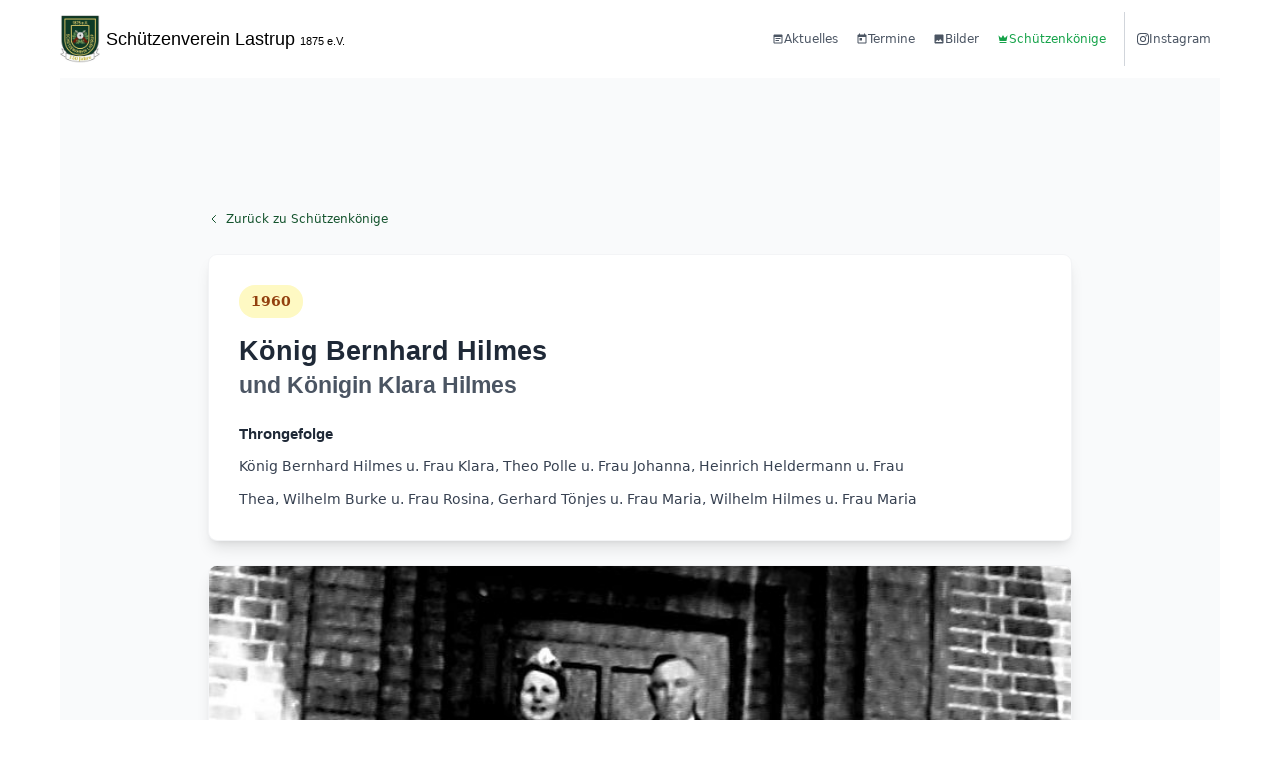

--- FILE ---
content_type: text/html
request_url: http://schuetzenverein-lastrup.de/schuetzenkoenig/1960/
body_size: 64074
content:
<!doctype html>
<html data-n-head-ssr lang="de" data-n-head="%7B%22lang%22:%7B%22ssr%22:%22de%22%7D%7D">

<head>
  <title>Schützenkönig 1960: Bernhard Hilmes und Klara Hilmes - Schützenverein Lastrup 1875 e.V. | Schützenverein Lastrup 1875 e.V.</title><meta data-n-head="ssr" charset="utf-8"><meta data-n-head="ssr" name="viewport" content="width=device-width,initial-scale=1"><meta data-n-head="ssr" name="author" content="Schützenverein Lastrup 1875 e.V."><meta data-n-head="ssr" name="robots" content="index, follow"><meta data-n-head="ssr" name="googlebot" content="index, follow"><meta data-n-head="ssr" name="revisit-after" content="7 days"><meta data-n-head="ssr" data-hid="og:site_name" property="og:site_name" content="Schützenverein Lastrup 1875 e.V."><meta data-n-head="ssr" data-hid="og:locale" property="og:locale" content="de_DE"><meta data-n-head="ssr" data-hid="twitter:site" name="twitter:site" content="@schuetzenverein_lastrup"><meta data-n-head="ssr" data-hid="twitter:creator" name="twitter:creator" content="@schuetzenverein_lastrup"><meta data-n-head="ssr" name="msapplication-TileColor" content="#ffffff"><meta data-n-head="ssr" name="theme-color" content="#ffffff"><meta data-n-head="ssr" data-hid="description" name="description" content="Schützenkönig Bernhard Hilmes und Königin Klara Hilmes aus dem Jahr 1960. König Bernhard Hilmes u. Frau Klara, Theo Polle u. Frau Johanna, Heinrich Heldermann u. Frau

Thea, ..."><meta data-n-head="ssr" data-hid="keywords" name="keywords" content="Schützenverein, Lastrup, 1875, Schützenkönig, Bernhard Hilmes, Klara Hilmes, 1960, Verein, Schießsport,  Holte-Lastrup, Niedersachsen"><meta data-n-head="ssr" data-hid="og:type" property="og:type" content="article"><meta data-n-head="ssr" data-hid="og:title" property="og:title" content="Schützenkönig 1960: Bernhard Hilmes und Klara Hilmes - Schützenverein Lastrup 1875 e.V."><meta data-n-head="ssr" data-hid="og:description" property="og:description" content="Schützenkönig Bernhard Hilmes und Königin Klara Hilmes aus dem Jahr 1960. König Bernhard Hilmes u. Frau Klara, Theo Polle u. Frau Johanna, Heinrich Heldermann u. Frau

Thea, ..."><meta data-n-head="ssr" data-hid="og:url" property="og:url" content="https://www.schuetzenverein-lastrup.de/schuetzenkoenig/1960"><meta data-n-head="ssr" data-hid="og:image" property="og:image" content="https://res.cloudinary.com/svl/image/upload/v1647528527/medium_1960_ab60530a90.jpg"><meta data-n-head="ssr" data-hid="twitter:card" name="twitter:card" content="summary_large_image"><meta data-n-head="ssr" data-hid="twitter:title" name="twitter:title" content="Schützenkönig 1960: Bernhard Hilmes und Klara Hilmes - Schützenverein Lastrup 1875 e.V."><meta data-n-head="ssr" data-hid="twitter:description" name="twitter:description" content="Schützenkönig Bernhard Hilmes und Königin Klara Hilmes aus dem Jahr 1960. König Bernhard Hilmes u. Frau Klara, Theo Polle u. Frau Johanna, Heinrich Heldermann u. Frau

Thea, ..."><meta data-n-head="ssr" data-hid="twitter:image" name="twitter:image" content="https://res.cloudinary.com/svl/image/upload/v1647528527/medium_1960_ab60530a90.jpg"><link data-n-head="ssr" rel="icon" type="image/x-icon" href="/favicon.ico"><link data-n-head="ssr" rel="apple-touch-icon" sizes="180x180" href="/apple-touch-icon.png"><link data-n-head="ssr" rel="icon" type="image/png" sizes="32x32" href="/favicon-32x32.png"><link data-n-head="ssr" rel="icon" type="image/png" sizes="16x16" href="/favicon-16x16.png"><link data-n-head="ssr" rel="manifest" href="/site.webmanifest"><link data-n-head="ssr" rel="mask-icon" href="/safari-pinned-tab.svg" color="#5bdad5"><link data-n-head="ssr" data-hid="canonical" rel="canonical" href="https://www.schuetzenverein-lastrup.de/schuetzenkoenig/1960"><link rel="preload" href="/_nuxt/a817f9d.js" as="script"><link rel="preload" href="/_nuxt/7998646.js" as="script"><link rel="preload" href="/_nuxt/803b2cd.js" as="script"><link rel="preload" href="/_nuxt/bc82ddf.js" as="script"><link rel="preload" href="/_nuxt/878ae22.js" as="script"><style data-vue-ssr-id="d706d280:0 36cceb18:0 36cceb18:1 b682ae5a:0 550531bc:0 e4fa70fc:0 5caa58e2:0">/*! tailwindcss v3.0.23 | MIT License | https://tailwindcss.com*/*,::after,::before{box-sizing:border-box;border-width:0;border-style:solid;border-color:#e5e7eb}::after,::before{--tw-content:''}html{line-height:1.5;-webkit-text-size-adjust:100%;-moz-tab-size:4;-o-tab-size:4;tab-size:4;font-family:ui-sans-serif,system-ui,-apple-system,BlinkMacSystemFont,"Segoe UI",Roboto,"Helvetica Neue",Arial,"Noto Sans",sans-serif,"Apple Color Emoji","Segoe UI Emoji","Segoe UI Symbol","Noto Color Emoji"}body{margin:0;line-height:inherit}hr{height:0;color:inherit;border-top-width:1px}abbr:where([title]){-webkit-text-decoration:underline dotted;text-decoration:underline dotted}h1,h2,h3,h4,h5,h6{font-size:inherit;font-weight:inherit}a{color:inherit;text-decoration:inherit}b,strong{font-weight:bolder}code,kbd,pre,samp{font-family:ui-monospace,SFMono-Regular,Menlo,Monaco,Consolas,"Liberation Mono","Courier New",monospace;font-size:1em}small{font-size:80%}sub,sup{font-size:75%;line-height:0;position:relative;vertical-align:baseline}sub{bottom:-.25em}sup{top:-.5em}table{text-indent:0;border-color:inherit;border-collapse:collapse}button,input,optgroup,select,textarea{font-family:inherit;font-size:100%;line-height:inherit;color:inherit;margin:0;padding:0}button,select{text-transform:none}[type=button],[type=reset],[type=submit],button{-webkit-appearance:button;background-color:transparent;background-image:none}:-moz-focusring{outline:auto}:-moz-ui-invalid{box-shadow:none}progress{vertical-align:baseline}::-webkit-inner-spin-button,::-webkit-outer-spin-button{height:auto}[type=search]{-webkit-appearance:textfield;outline-offset:-2px}::-webkit-search-decoration{-webkit-appearance:none}::-webkit-file-upload-button{-webkit-appearance:button;font:inherit}summary{display:list-item}blockquote,dd,dl,figure,h1,h2,h3,h4,h5,h6,hr,p,pre{margin:0}fieldset{margin:0;padding:0}legend{padding:0}menu,ol,ul{list-style:none;margin:0;padding:0}textarea{resize:vertical}input::-moz-placeholder,textarea::-moz-placeholder{opacity:1;color:#9ca3af}input::placeholder,textarea::placeholder{opacity:1;color:#9ca3af}[role=button],button{cursor:pointer}:disabled{cursor:default}audio,canvas,embed,iframe,img,object,svg,video{display:block;vertical-align:middle}img,video{max-width:100%;height:auto}[hidden]{display:none}*,::after,::before{--tw-translate-x:0;--tw-translate-y:0;--tw-rotate:0;--tw-skew-x:0;--tw-skew-y:0;--tw-scale-x:1;--tw-scale-y:1;--tw-scroll-snap-strictness:proximity;--tw-ring-offset-width:0px;--tw-ring-offset-color:#fff;--tw-ring-color:rgb(59 130 246 / 0.5);--tw-ring-offset-shadow:0 0 #0000;--tw-ring-shadow:0 0 #0000;--tw-shadow:0 0 #0000;--tw-shadow-colored:0 0 #0000}.container{width:100%}@media (min-width:640px){.container{max-width:640px}}@media (min-width:768px){.container{max-width:768px}}@media (min-width:1024px){.container{max-width:1024px}}@media (min-width:1280px){.container{max-width:1280px}}.prose{color:var(--tw-prose-body);max-width:65ch}.prose :where([class~=lead]):not(:where([class~=not-prose]*)){color:var(--tw-prose-lead);font-size:1.25em;line-height:1.6;margin-top:1.2em;margin-bottom:1.2em}.prose :where(a):not(:where([class~=not-prose]*)){color:var(--tw-prose-links);text-decoration:underline;font-weight:500}.prose :where(strong):not(:where([class~=not-prose]*)){color:var(--tw-prose-bold);font-weight:600}.prose :where(ol):not(:where([class~=not-prose]*)){list-style-type:decimal;padding-left:1.625em}.prose :where(ol[type="A"]):not(:where([class~=not-prose]*)){list-style-type:upper-alpha}.prose :where(ol[type="a"]):not(:where([class~=not-prose]*)){list-style-type:lower-alpha}.prose :where(ol[type="A"s]):not(:where([class~=not-prose]*)){list-style-type:upper-alpha}.prose :where(ol[type="a"s]):not(:where([class~=not-prose]*)){list-style-type:lower-alpha}.prose :where(ol[type="I"]):not(:where([class~=not-prose]*)){list-style-type:upper-roman}.prose :where(ol[type="i"]):not(:where([class~=not-prose]*)){list-style-type:lower-roman}.prose :where(ol[type="I"s]):not(:where([class~=not-prose]*)){list-style-type:upper-roman}.prose :where(ol[type="i"s]):not(:where([class~=not-prose]*)){list-style-type:lower-roman}.prose :where(ol[type="1"]):not(:where([class~=not-prose]*)){list-style-type:decimal}.prose :where(ul):not(:where([class~=not-prose]*)){list-style-type:disc;padding-left:1.625em}.prose :where(ol>li):not(:where([class~=not-prose]*))::marker{font-weight:400;color:var(--tw-prose-counters)}.prose :where(ul>li):not(:where([class~=not-prose]*))::marker{color:var(--tw-prose-bullets)}.prose :where(hr):not(:where([class~=not-prose]*)){border-color:var(--tw-prose-hr);border-top-width:1px;margin-top:3em;margin-bottom:3em}.prose :where(blockquote):not(:where([class~=not-prose]*)){font-weight:500;font-style:italic;color:var(--tw-prose-quotes);border-left-width:.25rem;border-left-color:var(--tw-prose-quote-borders);quotes:"\201C""\201D""\2018""\2019";margin-top:1.6em;margin-bottom:1.6em;padding-left:1em}.prose :where(blockquotep:first-of-type):not(:where([class~=not-prose]*))::before{content:open-quote}.prose :where(blockquotep:last-of-type):not(:where([class~=not-prose]*))::after{content:close-quote}.prose :where(h1):not(:where([class~=not-prose]*)){color:var(--tw-prose-headings);font-weight:800;font-size:2.25em;margin-top:0;margin-bottom:.8888889em;line-height:1.1111111}.prose :where(h1strong):not(:where([class~=not-prose]*)){font-weight:900}.prose :where(h2):not(:where([class~=not-prose]*)){color:var(--tw-prose-headings);font-weight:700;font-size:1.5em;margin-top:2em;margin-bottom:1em;line-height:1.3333333}.prose :where(h2strong):not(:where([class~=not-prose]*)){font-weight:800}.prose :where(h3):not(:where([class~=not-prose]*)){color:var(--tw-prose-headings);font-weight:600;font-size:1.25em;margin-top:1.6em;margin-bottom:.6em;line-height:1.6}.prose :where(h3strong):not(:where([class~=not-prose]*)){font-weight:700}.prose :where(h4):not(:where([class~=not-prose]*)){color:var(--tw-prose-headings);font-weight:600;margin-top:1.5em;margin-bottom:.5em;line-height:1.5}.prose :where(h4strong):not(:where([class~=not-prose]*)){font-weight:700}.prose :where(figure>*):not(:where([class~=not-prose]*)){margin-top:0;margin-bottom:0}.prose :where(figcaption):not(:where([class~=not-prose]*)){color:var(--tw-prose-captions);font-size:.875em;line-height:1.4285714;margin-top:.8571429em}.prose :where(code):not(:where([class~=not-prose]*)){color:var(--tw-prose-code);font-weight:600;font-size:.875em}.prose :where(code):not(:where([class~=not-prose]*))::before{content:"`"}.prose :where(code):not(:where([class~=not-prose]*))::after{content:"`"}.prose :where(acode):not(:where([class~=not-prose]*)){color:var(--tw-prose-links)}.prose :where(pre):not(:where([class~=not-prose]*)){color:var(--tw-prose-pre-code);background-color:var(--tw-prose-pre-bg);overflow-x:auto;font-weight:400;font-size:.875em;line-height:1.7142857;margin-top:1.7142857em;margin-bottom:1.7142857em;border-radius:.375rem;padding-top:.8571429em;padding-right:1.1428571em;padding-bottom:.8571429em;padding-left:1.1428571em}.prose :where(precode):not(:where([class~=not-prose]*)){background-color:transparent;border-width:0;border-radius:0;padding:0;font-weight:inherit;color:inherit;font-size:inherit;font-family:inherit;line-height:inherit}.prose :where(precode):not(:where([class~=not-prose]*))::before{content:none}.prose :where(precode):not(:where([class~=not-prose]*))::after{content:none}.prose :where(table):not(:where([class~=not-prose]*)){width:100%;table-layout:auto;text-align:left;margin-top:2em;margin-bottom:2em;font-size:.875em;line-height:1.7142857}.prose :where(thead):not(:where([class~=not-prose]*)){border-bottom-width:1px;border-bottom-color:var(--tw-prose-th-borders)}.prose :where(theadth):not(:where([class~=not-prose]*)){color:var(--tw-prose-headings);font-weight:600;vertical-align:bottom;padding-right:.5714286em;padding-bottom:.5714286em;padding-left:.5714286em}.prose :where(tbodytr):not(:where([class~=not-prose]*)){border-bottom-width:1px;border-bottom-color:var(--tw-prose-td-borders)}.prose :where(tbodytr:last-child):not(:where([class~=not-prose]*)){border-bottom-width:0}.prose :where(tbodytd):not(:where([class~=not-prose]*)){vertical-align:baseline;padding-top:.5714286em;padding-right:.5714286em;padding-bottom:.5714286em;padding-left:.5714286em}.prose{--tw-prose-body:#374151;--tw-prose-headings:#111827;--tw-prose-lead:#4b5563;--tw-prose-links:#111827;--tw-prose-bold:#111827;--tw-prose-counters:#6b7280;--tw-prose-bullets:#d1d5db;--tw-prose-hr:#e5e7eb;--tw-prose-quotes:#111827;--tw-prose-quote-borders:#e5e7eb;--tw-prose-captions:#6b7280;--tw-prose-code:#111827;--tw-prose-pre-code:#e5e7eb;--tw-prose-pre-bg:#1f2937;--tw-prose-th-borders:#d1d5db;--tw-prose-td-borders:#e5e7eb;--tw-prose-invert-body:#d1d5db;--tw-prose-invert-headings:#fff;--tw-prose-invert-lead:#9ca3af;--tw-prose-invert-links:#fff;--tw-prose-invert-bold:#fff;--tw-prose-invert-counters:#9ca3af;--tw-prose-invert-bullets:#4b5563;--tw-prose-invert-hr:#374151;--tw-prose-invert-quotes:#f3f4f6;--tw-prose-invert-quote-borders:#374151;--tw-prose-invert-captions:#9ca3af;--tw-prose-invert-code:#fff;--tw-prose-invert-pre-code:#d1d5db;--tw-prose-invert-pre-bg:rgb(0 0 0 / 50%);--tw-prose-invert-th-borders:#4b5563;--tw-prose-invert-td-borders:#374151;font-size:1rem;line-height:1.75}.prose :where(p):not(:where([class~=not-prose]*)){margin-top:1.25em;margin-bottom:1.25em}.prose :where(img):not(:where([class~=not-prose]*)){margin-top:2em;margin-bottom:2em}.prose :where(video):not(:where([class~=not-prose]*)){margin-top:2em;margin-bottom:2em}.prose :where(figure):not(:where([class~=not-prose]*)){margin-top:2em;margin-bottom:2em}.prose :where(h2code):not(:where([class~=not-prose]*)){font-size:.875em}.prose :where(h3code):not(:where([class~=not-prose]*)){font-size:.9em}.prose :where(li):not(:where([class~=not-prose]*)){margin-top:.5em;margin-bottom:.5em}.prose :where(ol>li):not(:where([class~=not-prose]*)){padding-left:.375em}.prose :where(ul>li):not(:where([class~=not-prose]*)){padding-left:.375em}.prose>:where(ul>lip):not(:where([class~=not-prose]*)){margin-top:.75em;margin-bottom:.75em}.prose>:where(ul>li>:first-child):not(:where([class~=not-prose]*)){margin-top:1.25em}.prose>:where(ul>li>:last-child):not(:where([class~=not-prose]*)){margin-bottom:1.25em}.prose>:where(ol>li>:first-child):not(:where([class~=not-prose]*)){margin-top:1.25em}.prose>:where(ol>li>:last-child):not(:where([class~=not-prose]*)){margin-bottom:1.25em}.prose :where(ulul,ulol,olul,olol):not(:where([class~=not-prose]*)){margin-top:.75em;margin-bottom:.75em}.prose :where(hr+*):not(:where([class~=not-prose]*)){margin-top:0}.prose :where(h2+*):not(:where([class~=not-prose]*)){margin-top:0}.prose :where(h3+*):not(:where([class~=not-prose]*)){margin-top:0}.prose :where(h4+*):not(:where([class~=not-prose]*)){margin-top:0}.prose :where(theadth:first-child):not(:where([class~=not-prose]*)){padding-left:0}.prose :where(theadth:last-child):not(:where([class~=not-prose]*)){padding-right:0}.prose :where(tbodytd:first-child):not(:where([class~=not-prose]*)){padding-left:0}.prose :where(tbodytd:last-child):not(:where([class~=not-prose]*)){padding-right:0}.prose>:where(:first-child):not(:where([class~=not-prose]*)){margin-top:0}.prose>:where(:last-child):not(:where([class~=not-prose]*)){margin-bottom:0}.prose-lg{font-size:1.125rem;line-height:1.7777778}.prose-lg :where(p):not(:where([class~=not-prose]*)){margin-top:1.3333333em;margin-bottom:1.3333333em}.prose-lg :where([class~=lead]):not(:where([class~=not-prose]*)){font-size:1.2222222em;line-height:1.4545455;margin-top:1.0909091em;margin-bottom:1.0909091em}.prose-lg :where(blockquote):not(:where([class~=not-prose]*)){margin-top:1.6666667em;margin-bottom:1.6666667em;padding-left:1em}.prose-lg :where(h1):not(:where([class~=not-prose]*)){font-size:2.6666667em;margin-top:0;margin-bottom:.8333333em;line-height:1}.prose-lg :where(h2):not(:where([class~=not-prose]*)){font-size:1.6666667em;margin-top:1.8666667em;margin-bottom:1.0666667em;line-height:1.3333333}.prose-lg :where(h3):not(:where([class~=not-prose]*)){font-size:1.3333333em;margin-top:1.6666667em;margin-bottom:.6666667em;line-height:1.5}.prose-lg :where(h4):not(:where([class~=not-prose]*)){margin-top:1.7777778em;margin-bottom:.4444444em;line-height:1.5555556}.prose-lg :where(img):not(:where([class~=not-prose]*)){margin-top:1.7777778em;margin-bottom:1.7777778em}.prose-lg :where(video):not(:where([class~=not-prose]*)){margin-top:1.7777778em;margin-bottom:1.7777778em}.prose-lg :where(figure):not(:where([class~=not-prose]*)){margin-top:1.7777778em;margin-bottom:1.7777778em}.prose-lg :where(figure>*):not(:where([class~=not-prose]*)){margin-top:0;margin-bottom:0}.prose-lg :where(figcaption):not(:where([class~=not-prose]*)){font-size:.8888889em;line-height:1.5;margin-top:1em}.prose-lg :where(code):not(:where([class~=not-prose]*)){font-size:.8888889em}.prose-lg :where(h2code):not(:where([class~=not-prose]*)){font-size:.8666667em}.prose-lg :where(h3code):not(:where([class~=not-prose]*)){font-size:.875em}.prose-lg :where(pre):not(:where([class~=not-prose]*)){font-size:.8888889em;line-height:1.75;margin-top:2em;margin-bottom:2em;border-radius:.375rem;padding-top:1em;padding-right:1.5em;padding-bottom:1em;padding-left:1.5em}.prose-lg :where(ol):not(:where([class~=not-prose]*)){padding-left:1.5555556em}.prose-lg :where(ul):not(:where([class~=not-prose]*)){padding-left:1.5555556em}.prose-lg :where(li):not(:where([class~=not-prose]*)){margin-top:.6666667em;margin-bottom:.6666667em}.prose-lg :where(ol>li):not(:where([class~=not-prose]*)){padding-left:.4444444em}.prose-lg :where(ul>li):not(:where([class~=not-prose]*)){padding-left:.4444444em}.prose-lg>:where(ul>lip):not(:where([class~=not-prose]*)){margin-top:.8888889em;margin-bottom:.8888889em}.prose-lg>:where(ul>li>:first-child):not(:where([class~=not-prose]*)){margin-top:1.3333333em}.prose-lg>:where(ul>li>:last-child):not(:where([class~=not-prose]*)){margin-bottom:1.3333333em}.prose-lg>:where(ol>li>:first-child):not(:where([class~=not-prose]*)){margin-top:1.3333333em}.prose-lg>:where(ol>li>:last-child):not(:where([class~=not-prose]*)){margin-bottom:1.3333333em}.prose-lg :where(ulul,ulol,olul,olol):not(:where([class~=not-prose]*)){margin-top:.8888889em;margin-bottom:.8888889em}.prose-lg :where(hr):not(:where([class~=not-prose]*)){margin-top:3.1111111em;margin-bottom:3.1111111em}.prose-lg :where(hr+*):not(:where([class~=not-prose]*)){margin-top:0}.prose-lg :where(h2+*):not(:where([class~=not-prose]*)){margin-top:0}.prose-lg :where(h3+*):not(:where([class~=not-prose]*)){margin-top:0}.prose-lg :where(h4+*):not(:where([class~=not-prose]*)){margin-top:0}.prose-lg :where(table):not(:where([class~=not-prose]*)){font-size:.8888889em;line-height:1.5}.prose-lg :where(theadth):not(:where([class~=not-prose]*)){padding-right:.75em;padding-bottom:.75em;padding-left:.75em}.prose-lg :where(theadth:first-child):not(:where([class~=not-prose]*)){padding-left:0}.prose-lg :where(theadth:last-child):not(:where([class~=not-prose]*)){padding-right:0}.prose-lg :where(tbodytd):not(:where([class~=not-prose]*)){padding-top:.75em;padding-right:.75em;padding-bottom:.75em;padding-left:.75em}.prose-lg :where(tbodytd:first-child):not(:where([class~=not-prose]*)){padding-left:0}.prose-lg :where(tbodytd:last-child):not(:where([class~=not-prose]*)){padding-right:0}.prose-lg>:where(:first-child):not(:where([class~=not-prose]*)){margin-top:0}.prose-lg>:where(:last-child):not(:where([class~=not-prose]*)){margin-bottom:0}.pointer-events-none{pointer-events:none}.static{position:static}.fixed{position:fixed}.absolute{position:absolute}.relative{position:relative}.sticky{position:sticky}.inset-y-0{top:0;bottom:0}.bottom-0{bottom:0}.left-0{left:0}.top-0{top:0}.right-0{right:0}.bottom-auto{bottom:auto}.left-auto{left:auto}.top-2{top:.5rem}.right-2{right:.5rem}.mx-auto{margin-left:auto;margin-right:auto}.mb-4{margin-bottom:1rem}.mb-8{margin-bottom:2rem}.mb-12{margin-bottom:3rem}.mb-6{margin-bottom:1.5rem}.ml-8{margin-left:2rem}.mr-2{margin-right:.5rem}.mt-12{margin-top:3rem}.mt-6{margin-top:1.5rem}.ml-2{margin-left:.5rem}.mb-2{margin-bottom:.5rem}.mb-3{margin-bottom:.75rem}.ml-1{margin-left:.25rem}.mt-8{margin-top:2rem}.ml-3{margin-left:.75rem}.mt-2{margin-top:.5rem}.mt-4{margin-top:1rem}.mr-1{margin-right:.25rem}.mt-1{margin-top:.25rem}.block{display:block}.\!block{display:block!important}.flex{display:flex}.inline-flex{display:inline-flex}.table{display:table}.grid{display:grid}.list-item{display:list-item}.hidden{display:none}.h-1{height:.25rem}.h-5{height:1.25rem}.h-6{height:1.5rem}.h-8{height:2rem}.h-4{height:1rem}.h-16{height:4rem}.h-64{height:16rem}.h-full{height:100%}.h-12{height:3rem}.h-auto{height:auto}.h-3{height:.75rem}.w-full{width:100%}.w-24{width:6rem}.w-5{width:1.25rem}.w-auto{width:auto}.w-6{width:1.5rem}.w-4{width:1rem}.w-16{width:4rem}.w-8{width:2rem}.w-12{width:3rem}.w-3{width:.75rem}.min-w-full{min-width:100%}.max-w-3xl{max-width:48rem}.max-w-6xl{max-width:72rem}.max-w-fit{max-width:-moz-fit-content;max-width:fit-content}.max-w-2xl{max-width:42rem}.max-w-4xl{max-width:56rem}.max-w-none{max-width:none}.max-w-5xl{max-width:64rem}.max-w-7xl{max-width:80rem}.flex-1{flex:1 1 0%}.flex-shrink{flex-shrink:1}.flex-grow{flex-grow:1}.transform{transform:translate(var(--tw-translate-x),var(--tw-translate-y)) rotate(var(--tw-rotate)) skewX(var(--tw-skew-x)) skewY(var(--tw-skew-y)) scaleX(var(--tw-scale-x)) scaleY(var(--tw-scale-y))}@keyframes spin{to{transform:rotate(360deg)}}.animate-spin{animation:spin 1s linear infinite}.grid-cols-1{grid-template-columns:repeat(1,minmax(0,1fr))}.flex-row{flex-direction:row}.flex-col{flex-direction:column}.flex-wrap{flex-wrap:wrap}.items-start{align-items:flex-start}.items-end{align-items:flex-end}.items-center{align-items:center}.justify-center{justify-content:center}.justify-between{justify-content:space-between}.gap-1{gap:.25rem}.gap-8{gap:2rem}.gap-6{gap:1.5rem}.gap-4{gap:1rem}.gap-3{gap:.75rem}.space-y-4>:not([hidden])~:not([hidden]){--tw-space-y-reverse:0;margin-top:calc(1rem * calc(1 - var(--tw-space-y-reverse)));margin-bottom:calc(1rem * var(--tw-space-y-reverse))}.space-y-6>:not([hidden])~:not([hidden]){--tw-space-y-reverse:0;margin-top:calc(1.5rem * calc(1 - var(--tw-space-y-reverse)));margin-bottom:calc(1.5rem * var(--tw-space-y-reverse))}.space-x-6>:not([hidden])~:not([hidden]){--tw-space-x-reverse:0;margin-right:calc(1.5rem * var(--tw-space-x-reverse));margin-left:calc(1.5rem * calc(1 - var(--tw-space-x-reverse)))}.space-y-2>:not([hidden])~:not([hidden]){--tw-space-y-reverse:0;margin-top:calc(.5rem * calc(1 - var(--tw-space-y-reverse)));margin-bottom:calc(.5rem * var(--tw-space-y-reverse))}.divide-y>:not([hidden])~:not([hidden]){--tw-divide-y-reverse:0;border-top-width:calc(1px * calc(1 - var(--tw-divide-y-reverse)));border-bottom-width:calc(1px * var(--tw-divide-y-reverse))}.divide-gray-200>:not([hidden])~:not([hidden]){--tw-divide-opacity:1;border-color:rgb(229 231 235 / var(--tw-divide-opacity))}.overflow-hidden{overflow:hidden}.overflow-x-auto{overflow-x:auto}.whitespace-nowrap{white-space:nowrap}.rounded-lg{border-radius:.5rem}.rounded-xl{border-radius:.75rem}.rounded-2xl{border-radius:1rem}.rounded-full{border-radius:9999px}.rounded-md{border-radius:.375rem}.rounded{border-radius:.25rem}.border{border-width:1px}.border-b{border-bottom-width:1px}.border-t{border-top-width:1px}.border-t-0{border-top-width:0}.border-l{border-left-width:1px}.border-b-2{border-bottom-width:2px}.border-solid{border-style:solid}.border-gray-200{--tw-border-opacity:1;border-color:rgb(229 231 235 / var(--tw-border-opacity))}.border-neutral-300{--tw-border-opacity:1;border-color:rgb(212 212 212 / var(--tw-border-opacity))}.border-gray-100{--tw-border-opacity:1;border-color:rgb(243 244 246 / var(--tw-border-opacity))}.border-gray-300{--tw-border-opacity:1;border-color:rgb(209 213 219 / var(--tw-border-opacity))}.border-transparent{border-color:transparent}.border-green-600{--tw-border-opacity:1;border-color:rgb(22 163 74 / var(--tw-border-opacity))}.bg-green-600{--tw-bg-opacity:1;background-color:rgb(22 163 74 / var(--tw-bg-opacity))}.bg-white{--tw-bg-opacity:1;background-color:rgb(255 255 255 / var(--tw-bg-opacity))}.bg-transparent{background-color:transparent}.bg-gray-50{--tw-bg-opacity:1;background-color:rgb(249 250 251 / var(--tw-bg-opacity))}.bg-green-50{--tw-bg-opacity:1;background-color:rgb(240 253 244 / var(--tw-bg-opacity))}.bg-gray-200{--tw-bg-opacity:1;background-color:rgb(229 231 235 / var(--tw-bg-opacity))}.bg-black{--tw-bg-opacity:1;background-color:rgb(0 0 0 / var(--tw-bg-opacity))}.bg-yellow-100{--tw-bg-opacity:1;background-color:rgb(254 249 195 / var(--tw-bg-opacity))}.bg-green-100{--tw-bg-opacity:1;background-color:rgb(220 252 231 / var(--tw-bg-opacity))}.bg-gray-100{--tw-bg-opacity:1;background-color:rgb(243 244 246 / var(--tw-bg-opacity))}.bg-yellow-50{--tw-bg-opacity:1;background-color:rgb(254 252 232 / var(--tw-bg-opacity))}.bg-blue-50{--tw-bg-opacity:1;background-color:rgb(239 246 255 / var(--tw-bg-opacity))}.bg-opacity-70{--tw-bg-opacity:0.7}.bg-gradient-to-b{background-image:linear-gradient(to bottom,var(--tw-gradient-stops))}.bg-gradient-to-br{background-image:linear-gradient(to bottom right,var(--tw-gradient-stops))}.bg-gradient-to-t{background-image:linear-gradient(to top,var(--tw-gradient-stops))}.bg-gradient-to-r{background-image:linear-gradient(to right,var(--tw-gradient-stops))}.from-transparent{--tw-gradient-from:transparent;--tw-gradient-stops:var(--tw-gradient-from),var(--tw-gradient-to, rgb(0 0 0 / 0))}.from-gray-50{--tw-gradient-from:#f9fafb;--tw-gradient-stops:var(--tw-gradient-from),var(--tw-gradient-to, rgb(249 250 251 / 0))}.from-black\/70{--tw-gradient-from:rgb(0 0 0 / 0.7);--tw-gradient-stops:var(--tw-gradient-from),var(--tw-gradient-to, rgb(0 0 0 / 0))}.from-green-600{--tw-gradient-from:#16a34a;--tw-gradient-stops:var(--tw-gradient-from),var(--tw-gradient-to, rgb(22 163 74 / 0))}.to-gray-50{--tw-gradient-to:#f9fafb}.to-white{--tw-gradient-to:#fff}.to-gray-100{--tw-gradient-to:#f3f4f6}.to-transparent{--tw-gradient-to:transparent}.to-green-700{--tw-gradient-to:#15803d}.object-cover{-o-object-fit:cover;object-fit:cover}.object-top{-o-object-position:top;object-position:top}.p-2{padding:.5rem}.p-6{padding:1.5rem}.p-12{padding:3rem}.p-4{padding:1rem}.p-3{padding:.75rem}.p-8{padding:2rem}.py-4{padding-top:1rem;padding-bottom:1rem}.py-8{padding-top:2rem;padding-bottom:2rem}.px-8{padding-left:2rem;padding-right:2rem}.px-4{padding-left:1rem;padding-right:1rem}.py-16{padding-top:4rem;padding-bottom:4rem}.px-3{padding-left:.75rem;padding-right:.75rem}.py-1{padding-top:.25rem;padding-bottom:.25rem}.px-6{padding-left:1.5rem;padding-right:1.5rem}.py-3{padding-top:.75rem;padding-bottom:.75rem}.px-2{padding-left:.5rem;padding-right:.5rem}.py-2{padding-top:.5rem;padding-bottom:.5rem}.px-2\.5{padding-left:.625rem;padding-right:.625rem}.py-0\.5{padding-top:.125rem;padding-bottom:.125rem}.py-0{padding-top:0;padding-bottom:0}.py-1\.5{padding-top:.375rem;padding-bottom:.375rem}.py-12{padding-top:3rem;padding-bottom:3rem}.pl-6{padding-left:1.5rem}.pl-4{padding-left:1rem}.pb-20{padding-bottom:5rem}.pl-10{padding-left:2.5rem}.pr-4{padding-right:1rem}.pl-3{padding-left:.75rem}.pt-4{padding-top:1rem}.text-left{text-align:left}.text-center{text-align:center}.text-sm{font-size:.875rem;line-height:1.25rem}.text-lg{font-size:1.125rem;line-height:1.75rem}.text-3xl{font-size:1.875rem;line-height:2.25rem}.text-xs{font-size:.75rem;line-height:1rem}.text-xl{font-size:1.25rem;line-height:1.75rem}.text-2xl{font-size:1.5rem;line-height:2rem}.text-4xl{font-size:2.25rem;line-height:2.5rem}.font-semibold{font-weight:600}.font-bold{font-weight:700}.font-medium{font-weight:500}.uppercase{text-transform:uppercase}.italic{font-style:italic}.leading-relaxed{line-height:1.625}.leading-tight{line-height:1.25}.leading-4{line-height:1rem}.tracking-wider{letter-spacing:.05em}.tracking-wide{letter-spacing:.025em}.text-gray-800{--tw-text-opacity:1;color:rgb(31 41 55 / var(--tw-text-opacity))}.text-gray-700{--tw-text-opacity:1;color:rgb(55 65 81 / var(--tw-text-opacity))}.text-black{--tw-text-opacity:1;color:rgb(0 0 0 / var(--tw-text-opacity))}.text-gray-600{--tw-text-opacity:1;color:rgb(75 85 99 / var(--tw-text-opacity))}.text-green-600{--tw-text-opacity:1;color:rgb(22 163 74 / var(--tw-text-opacity))}.text-green-700{--tw-text-opacity:1;color:rgb(21 128 61 / var(--tw-text-opacity))}.text-white{--tw-text-opacity:1;color:rgb(255 255 255 / var(--tw-text-opacity))}.text-gray-400{--tw-text-opacity:1;color:rgb(156 163 175 / var(--tw-text-opacity))}.text-gray-900{--tw-text-opacity:1;color:rgb(17 24 39 / var(--tw-text-opacity))}.text-gray-500{--tw-text-opacity:1;color:rgb(107 114 128 / var(--tw-text-opacity))}.text-yellow-800{--tw-text-opacity:1;color:rgb(133 77 14 / var(--tw-text-opacity))}.text-green-800{--tw-text-opacity:1;color:rgb(22 101 52 / var(--tw-text-opacity))}.text-yellow-600{--tw-text-opacity:1;color:rgb(202 138 4 / var(--tw-text-opacity))}.text-blue-700{--tw-text-opacity:1;color:rgb(29 78 216 / var(--tw-text-opacity))}.underline{-webkit-text-decoration-line:underline;text-decoration-line:underline}.no-underline{-webkit-text-decoration-line:none;text-decoration-line:none}.shadow-lg{--tw-shadow:0 10px 15px -3px rgb(0 0 0 / 0.1),0 4px 6px -4px rgb(0 0 0 / 0.1);--tw-shadow-colored:0 10px 15px -3px var(--tw-shadow-color),0 4px 6px -4px var(--tw-shadow-color);box-shadow:var(--tw-ring-offset-shadow,0 0 #0000),var(--tw-ring-shadow,0 0 #0000),var(--tw-shadow)}.shadow-xl{--tw-shadow:0 20px 25px -5px rgb(0 0 0 / 0.1),0 8px 10px -6px rgb(0 0 0 / 0.1);--tw-shadow-colored:0 20px 25px -5px var(--tw-shadow-color),0 8px 10px -6px var(--tw-shadow-color);box-shadow:var(--tw-ring-offset-shadow,0 0 #0000),var(--tw-ring-shadow,0 0 #0000),var(--tw-shadow)}.shadow-md{--tw-shadow:0 4px 6px -1px rgb(0 0 0 / 0.1),0 2px 4px -2px rgb(0 0 0 / 0.1);--tw-shadow-colored:0 4px 6px -1px var(--tw-shadow-color),0 2px 4px -2px var(--tw-shadow-color);box-shadow:var(--tw-ring-offset-shadow,0 0 #0000),var(--tw-ring-shadow,0 0 #0000),var(--tw-shadow)}.filter{filter:var(--tw-blur) var(--tw-brightness) var(--tw-contrast) var(--tw-grayscale) var(--tw-hue-rotate) var(--tw-invert) var(--tw-saturate) var(--tw-sepia) var(--tw-drop-shadow)}.backdrop-blur-sm{--tw-backdrop-blur:blur(4px);-webkit-backdrop-filter:var(--tw-backdrop-blur) var(--tw-backdrop-brightness) var(--tw-backdrop-contrast) var(--tw-backdrop-grayscale) var(--tw-backdrop-hue-rotate) var(--tw-backdrop-invert) var(--tw-backdrop-opacity) var(--tw-backdrop-saturate) var(--tw-backdrop-sepia);backdrop-filter:var(--tw-backdrop-blur) var(--tw-backdrop-brightness) var(--tw-backdrop-contrast) var(--tw-backdrop-grayscale) var(--tw-backdrop-hue-rotate) var(--tw-backdrop-invert) var(--tw-backdrop-opacity) var(--tw-backdrop-saturate) var(--tw-backdrop-sepia)}.transition-colors{transition-property:color,background-color,border-color,fill,stroke,-webkit-text-decoration-color;transition-property:color,background-color,border-color,text-decoration-color,fill,stroke;transition-property:color,background-color,border-color,text-decoration-color,fill,stroke,-webkit-text-decoration-color;transition-timing-function:cubic-bezier(.4,0,.2,1);transition-duration:150ms}.transition-shadow{transition-property:box-shadow;transition-timing-function:cubic-bezier(.4,0,.2,1);transition-duration:150ms}.transition{transition-property:color,background-color,border-color,fill,stroke,opacity,box-shadow,transform,filter,-webkit-text-decoration-color,-webkit-backdrop-filter;transition-property:color,background-color,border-color,text-decoration-color,fill,stroke,opacity,box-shadow,transform,filter,backdrop-filter;transition-property:color,background-color,border-color,text-decoration-color,fill,stroke,opacity,box-shadow,transform,filter,backdrop-filter,-webkit-text-decoration-color,-webkit-backdrop-filter;transition-timing-function:cubic-bezier(.4,0,.2,1);transition-duration:150ms}.transition-transform{transition-property:transform;transition-timing-function:cubic-bezier(.4,0,.2,1);transition-duration:150ms}.transition-all{transition-property:all;transition-timing-function:cubic-bezier(.4,0,.2,1);transition-duration:150ms}.duration-300{transition-duration:.3s}.duration-200{transition-duration:.2s}.hover\:bg-green-700:hover{--tw-bg-opacity:1;background-color:rgb(21 128 61 / var(--tw-bg-opacity))}.hover\:bg-gray-200:hover{--tw-bg-opacity:1;background-color:rgb(229 231 235 / var(--tw-bg-opacity))}.hover\:bg-gray-50:hover{--tw-bg-opacity:1;background-color:rgb(249 250 251 / var(--tw-bg-opacity))}.hover\:bg-green-200:hover{--tw-bg-opacity:1;background-color:rgb(187 247 208 / var(--tw-bg-opacity))}.hover\:text-green-700:hover{--tw-text-opacity:1;color:rgb(21 128 61 / var(--tw-text-opacity))}.hover\:shadow-xl:hover{--tw-shadow:0 20px 25px -5px rgb(0 0 0 / 0.1),0 8px 10px -6px rgb(0 0 0 / 0.1);--tw-shadow-colored:0 20px 25px -5px var(--tw-shadow-color),0 8px 10px -6px var(--tw-shadow-color);box-shadow:var(--tw-ring-offset-shadow,0 0 #0000),var(--tw-ring-shadow,0 0 #0000),var(--tw-shadow)}.hover\:shadow-2xl:hover{--tw-shadow:0 25px 50px -12px rgb(0 0 0 / 0.25);--tw-shadow-colored:0 25px 50px -12px var(--tw-shadow-color);box-shadow:var(--tw-ring-offset-shadow,0 0 #0000),var(--tw-ring-shadow,0 0 #0000),var(--tw-shadow)}.focus\:border-green-500:focus{--tw-border-opacity:1;border-color:rgb(34 197 94 / var(--tw-border-opacity))}.focus\:outline-none:focus{outline:2px solid transparent;outline-offset:2px}.focus\:ring-2:focus{--tw-ring-offset-shadow:var(--tw-ring-inset) 0 0 0 var(--tw-ring-offset-width) var(--tw-ring-offset-color);--tw-ring-shadow:var(--tw-ring-inset) 0 0 0 calc(2px + var(--tw-ring-offset-width)) var(--tw-ring-color);box-shadow:var(--tw-ring-offset-shadow),var(--tw-ring-shadow),var(--tw-shadow,0 0 #0000)}.focus\:ring-green-500:focus{--tw-ring-opacity:1;--tw-ring-color:rgb(34 197 94 / var(--tw-ring-opacity))}.focus\:ring-gray-500:focus{--tw-ring-opacity:1;--tw-ring-color:rgb(107 114 128 / var(--tw-ring-opacity))}.focus\:ring-offset-2:focus{--tw-ring-offset-width:2px}.group:hover .group-hover\:translate-x-1{--tw-translate-x:0.25rem;transform:translate(var(--tw-translate-x),var(--tw-translate-y)) rotate(var(--tw-rotate)) skewX(var(--tw-skew-x)) skewY(var(--tw-skew-y)) scaleX(var(--tw-scale-x)) scaleY(var(--tw-scale-y))}.group:hover .group-hover\:scale-105{--tw-scale-x:1.05;--tw-scale-y:1.05;transform:translate(var(--tw-translate-x),var(--tw-translate-y)) rotate(var(--tw-rotate)) skewX(var(--tw-skew-x)) skewY(var(--tw-skew-y)) scaleX(var(--tw-scale-x)) scaleY(var(--tw-scale-y))}.group:hover .group-hover\:text-green-600{--tw-text-opacity:1;color:rgb(22 163 74 / var(--tw-text-opacity))}@media (min-width:640px){.sm\:w-2\/3{width:66.666667%}.sm\:w-1\/3{width:33.333333%}}@media (min-width:768px){.md\:block{display:block}.md\:hidden{display:none}.md\:h-80{height:20rem}.md\:w-1\/2{width:50%}.md\:w-4{width:1rem}.md\:grid-cols-2{grid-template-columns:repeat(2,minmax(0,1fr))}.md\:flex-row{flex-direction:row}.md\:p-4{padding:1rem}.md\:p-8{padding:2rem}.md\:p-10{padding:2.5rem}.md\:px-4{padding-left:1rem;padding-right:1rem}.md\:px-0{padding-left:0;padding-right:0}.md\:px-20{padding-left:5rem;padding-right:5rem}.md\:px-6{padding-left:1.5rem;padding-right:1.5rem}.md\:py-20{padding-top:5rem;padding-bottom:5rem}.md\:pb-0{padding-bottom:0}.md\:text-4xl{font-size:2.25rem;line-height:2.5rem}.md\:text-2xl{font-size:1.5rem;line-height:2rem}.md\:text-3xl{font-size:1.875rem;line-height:2.25rem}.md\:text-5xl{font-size:3rem;line-height:1}}@media (min-width:1024px){.lg\:col-span-3{grid-column:span 3/span 3}.lg\:col-span-1{grid-column:span 1/span 1}.lg\:h-full{height:100%}.lg\:grid-cols-2{grid-template-columns:repeat(2,minmax(0,1fr))}.lg\:grid-cols-3{grid-template-columns:repeat(3,minmax(0,1fr))}.lg\:gap-12{gap:3rem}.lg\:px-8{padding-left:2rem;padding-right:2rem}}main{width:100%}body,html{font-size:16px}@media (min-width:768px){body,html{font-size:12px}}h1,h2,h3,h4,h5,h6{font-family:"Roboto Condensed",sans-serif}h2{font-size:1.25rem;line-height:1.75rem}@media (min-width:768px){h2{font-size:1.5rem;line-height:2rem}}@media (min-width:1024px){h2{font-size:1.875rem;line-height:2.25rem}}p{margin-bottom:1rem}.category-headline{font-size:1.125rem;line-height:1.75rem;font-weight:700;line-height:1.375;margin-top:3rem;margin-bottom:1.5rem}@media (min-width:768px){.category-headline{font-size:1.5rem;line-height:2rem}.category-headline{font-weight:400}.category-headline{line-height:1.5}.category-headline{margin-top:0}.category-headline{margin-bottom:2rem}}@media (min-width:1024px){.category-headline{font-size:1.875rem;line-height:2.25rem}}.category-headline a{display:block;-webkit-text-decoration-line:none;text-decoration-line:none;border-radius:.5rem;padding-top:1rem;padding-bottom:1rem;padding-left:1rem;padding-right:1rem;border-width:1px;--tw-border-opacity:1;border-color:rgb(220 252 231 / var(--tw-border-opacity));--tw-bg-opacity:1;background-color:rgb(240 253 244 / var(--tw-bg-opacity));--tw-shadow:0 1px 2px 0 rgb(0 0 0 / 0.05);--tw-shadow-colored:0 1px 2px 0 var(--tw-shadow-color);box-shadow:var(--tw-ring-offset-shadow,0 0 #0000),var(--tw-ring-shadow,0 0 #0000),var(--tw-shadow);font-weight:600;--tw-text-opacity:1;color:rgb(20 83 45 / var(--tw-text-opacity));transition-property:all;transition-timing-function:cubic-bezier(.4,0,.2,1);transition-duration:.2s}.category-headline a:hover{--tw-border-opacity:1;border-color:rgb(187 247 208 / var(--tw-border-opacity));--tw-bg-opacity:1;background-color:rgb(220 252 231 / var(--tw-bg-opacity));--tw-shadow:0 4px 6px -1px rgb(0 0 0 / 0.1),0 2px 4px -2px rgb(0 0 0 / 0.1);--tw-shadow-colored:0 4px 6px -1px var(--tw-shadow-color),0 2px 4px -2px var(--tw-shadow-color);box-shadow:var(--tw-ring-offset-shadow,0 0 #0000),var(--tw-ring-shadow,0 0 #0000),var(--tw-shadow)}.category-headline a:active{--tw-scale-x:.95;--tw-scale-y:.95;transform:translate(var(--tw-translate-x),var(--tw-translate-y)) rotate(var(--tw-rotate)) skewX(var(--tw-skew-x)) skewY(var(--tw-skew-y)) scaleX(var(--tw-scale-x)) scaleY(var(--tw-scale-y));--tw-bg-opacity:1;background-color:rgb(187 247 208 / var(--tw-bg-opacity))}@media (min-width:768px){.category-headline a{border-radius:0}.category-headline a{padding-top:.5rem;padding-bottom:.5rem}.category-headline a{padding-left:0;padding-right:0}.category-headline a{border-width:0}.category-headline a{background-color:transparent}.category-headline a{--tw-shadow:0 0 #0000;--tw-shadow-colored:0 0 #0000;box-shadow:var(--tw-ring-offset-shadow,0 0 #0000),var(--tw-ring-shadow,0 0 #0000),var(--tw-shadow)}.category-headline a{font-weight:400}.category-headline a{--tw-text-opacity:1;color:rgb(20 83 45 / var(--tw-text-opacity))}.category-headline a:hover{border-width:0}.category-headline a:hover{background-color:transparent}.category-headline a:hover{--tw-shadow:0 0 #0000;--tw-shadow-colored:0 0 #0000;box-shadow:var(--tw-ring-offset-shadow,0 0 #0000),var(--tw-ring-shadow,0 0 #0000),var(--tw-shadow)}.category-headline a:hover{-webkit-text-decoration-line:underline;text-decoration-line:underline}.category-headline a:active{--tw-scale-x:1;--tw-scale-y:1;transform:translate(var(--tw-translate-x),var(--tw-translate-y)) rotate(var(--tw-rotate)) skewX(var(--tw-skew-x)) skewY(var(--tw-skew-y)) scaleX(var(--tw-scale-x)) scaleY(var(--tw-scale-y))}}.section-teaser{font-size:1.125rem;line-height:1.75rem;line-height:1.375;margin-top:1.5rem;margin-bottom:1.5rem;border-radius:.5rem;padding-top:1rem;padding-bottom:1rem;padding-left:1rem;padding-right:1rem;border-width:1px;--tw-border-opacity:1;border-color:rgb(220 252 231 / var(--tw-border-opacity));--tw-bg-opacity:1;background-color:rgb(240 253 244 / var(--tw-bg-opacity));--tw-shadow:0 1px 2px 0 rgb(0 0 0 / 0.05);--tw-shadow-colored:0 1px 2px 0 var(--tw-shadow-color);box-shadow:var(--tw-ring-offset-shadow,0 0 #0000),var(--tw-ring-shadow,0 0 #0000),var(--tw-shadow);font-weight:600;--tw-text-opacity:1;color:rgb(20 83 45 / var(--tw-text-opacity))}.news-headline-teaser{font-size:1.125rem;line-height:1.75rem;font-weight:700;line-height:1.375;margin-bottom:.75rem;padding-top:.5rem;padding-bottom:.5rem}@media (min-width:768px){.news-headline-teaser{font-size:1.5rem;line-height:2rem}.news-headline-teaser{font-weight:400}.news-headline-teaser{line-height:1.5}.news-headline-teaser{margin-bottom:1rem}.news-headline-teaser{padding-top:0;padding-bottom:0}}.news-headline-teaser a{display:block;-webkit-text-decoration-line:none;text-decoration-line:none;border-radius:.5rem;padding-top:1rem;padding-bottom:1rem;padding-left:.75rem;padding-right:.75rem;border-width:1px;--tw-border-opacity:1;border-color:rgb(243 244 246 / var(--tw-border-opacity));--tw-bg-opacity:1;background-color:rgb(249 250 251 / var(--tw-bg-opacity));--tw-shadow:0 1px 2px 0 rgb(0 0 0 / 0.05);--tw-shadow-colored:0 1px 2px 0 var(--tw-shadow-color);box-shadow:var(--tw-ring-offset-shadow,0 0 #0000),var(--tw-ring-shadow,0 0 #0000),var(--tw-shadow);transition-property:all;transition-timing-function:cubic-bezier(.4,0,.2,1);transition-duration:.2s}.news-headline-teaser a:hover{--tw-border-opacity:1;border-color:rgb(187 247 208 / var(--tw-border-opacity));--tw-bg-opacity:1;background-color:rgb(240 253 244 / var(--tw-bg-opacity));--tw-shadow:0 4px 6px -1px rgb(0 0 0 / 0.1),0 2px 4px -2px rgb(0 0 0 / 0.1);--tw-shadow-colored:0 4px 6px -1px var(--tw-shadow-color),0 2px 4px -2px var(--tw-shadow-color);box-shadow:var(--tw-ring-offset-shadow,0 0 #0000),var(--tw-ring-shadow,0 0 #0000),var(--tw-shadow)}.news-headline-teaser a:active{--tw-scale-x:.95;--tw-scale-y:.95;transform:translate(var(--tw-translate-x),var(--tw-translate-y)) rotate(var(--tw-rotate)) skewX(var(--tw-skew-x)) skewY(var(--tw-skew-y)) scaleX(var(--tw-scale-x)) scaleY(var(--tw-scale-y));--tw-bg-opacity:1;background-color:rgb(220 252 231 / var(--tw-bg-opacity))}@media (min-width:768px){.news-headline-teaser a{border-radius:0}.news-headline-teaser a{padding-top:.25rem;padding-bottom:.25rem}.news-headline-teaser a{padding-left:0;padding-right:0}.news-headline-teaser a{border-width:0}.news-headline-teaser a{background-color:transparent}.news-headline-teaser a{--tw-shadow:0 0 #0000;--tw-shadow-colored:0 0 #0000;box-shadow:var(--tw-ring-offset-shadow,0 0 #0000),var(--tw-ring-shadow,0 0 #0000),var(--tw-shadow)}.news-headline-teaser a:hover{border-width:0}.news-headline-teaser a:hover{background-color:transparent}.news-headline-teaser a:hover{--tw-shadow:0 0 #0000;--tw-shadow-colored:0 0 #0000;box-shadow:var(--tw-ring-offset-shadow,0 0 #0000),var(--tw-ring-shadow,0 0 #0000),var(--tw-shadow)}.news-headline-teaser a:hover{-webkit-text-decoration-line:underline;text-decoration-line:underline}.news-headline-teaser a:active{--tw-scale-x:1;--tw-scale-y:1;transform:translate(var(--tw-translate-x),var(--tw-translate-y)) rotate(var(--tw-rotate)) skewX(var(--tw-skew-x)) skewY(var(--tw-skew-y)) scaleX(var(--tw-scale-x)) scaleY(var(--tw-scale-y))}}.news-headline{font-size:1.25rem;line-height:1.75rem}@media (min-width:768px){.news-headline{font-size:1.5rem;line-height:2rem}}@media (min-width:1024px){.news-headline{font-size:2.25rem;line-height:2.5rem}}.footer hr,.main hr{margin-top:2rem;margin-bottom:4rem}.footer hr,.main hr{border:0;height:1px;background-image:linear-gradient(90deg,transparent,hsla(0,0%,83.1%,.75),transparent)}.footer a,.main a{--tw-text-opacity:1;color:rgb(20 83 45 / var(--tw-text-opacity))}.footer a:hover,.main a:hover{-webkit-text-decoration-line:underline;text-decoration-line:underline}.btn,.btn-outline{display:inline-block;border-radius:.375rem;padding-left:1rem;padding-right:1rem;padding-top:.5rem;padding-bottom:.5rem;font-size:1rem;line-height:1.5rem;font-weight:500;transition-property:color,background-color,border-color,fill,stroke,opacity,box-shadow,transform,filter,-webkit-text-decoration-color,-webkit-backdrop-filter;transition-property:color,background-color,border-color,text-decoration-color,fill,stroke,opacity,box-shadow,transform,filter,backdrop-filter;transition-property:color,background-color,border-color,text-decoration-color,fill,stroke,opacity,box-shadow,transform,filter,backdrop-filter,-webkit-text-decoration-color,-webkit-backdrop-filter;transition-timing-function:cubic-bezier(.4,0,.2,1);transition-duration:.3s}@media (min-width:1024px){.btn,.btn-outline{font-size:1.125rem;line-height:1.75rem}}.btn,.btn-outline{-webkit-text-decoration-line:none;text-decoration-line:none}.btn-outline:hover,.btn:hover{-webkit-text-decoration-line:none;text-decoration-line:none}.btn-outline,.btn-outline.primary{border-width:2px;--tw-border-opacity:1;border-color:rgb(20 83 45 / var(--tw-border-opacity));--tw-text-opacity:1!important;color:rgb(0 0 0 / var(--tw-text-opacity))!important}.btn-outline.primary:hover,.btn-outline:hover{--tw-border-opacity:1;border-color:rgb(22 101 52 / var(--tw-border-opacity))}.btn,.btn.primary{--tw-bg-opacity:1;background-color:rgb(20 83 45 / var(--tw-bg-opacity));--tw-text-opacity:1!important;color:rgb(255 255 255 / var(--tw-text-opacity))!important}.btn.primary:hover,.btn:hover{--tw-bg-opacity:1;background-color:rgb(22 101 52 / var(--tw-bg-opacity))}.nuxt-progress{position:fixed;top:0;left:0;right:0;height:2px;width:0;opacity:1;transition:width .1s,opacity .4s;background-color:#000;z-index:999999}.nuxt-progress.nuxt-progress-notransition{transition:none}.nuxt-progress-failed{background-color:red}.header{position:sticky;top:0;z-index:50;--tw-bg-opacity:1;background-color:rgb(255 255 255 / var(--tw-bg-opacity));padding-top:1rem;padding-bottom:1rem;display:flex;flex-direction:row;flex-wrap:wrap;justify-content:space-between;align-items:center}@media (min-width:768px){.header{position:relative}}.brand{display:flex;flex-direction:row;flex-wrap:wrap;justify-content:space-between;align-items:center}.brand__title{font-size:1.125rem;line-height:1.75rem}@media (min-width:768px){.brand__title{font-size:1.5rem;line-height:2rem}}.brand__title span{display:inline-block}.brand__image{height:2rem;width:auto;margin-right:.5rem}@media (min-width:768px){.brand__image{height:4rem}.brand__image{width:auto}}.nav{position:fixed;bottom:0;left:0;right:0;z-index:50;border-top-width:1px;--tw-border-opacity:1;border-color:rgb(229 231 235 / var(--tw-border-opacity));--tw-bg-opacity:1;background-color:rgb(255 255 255 / var(--tw-bg-opacity));--tw-shadow:0 10px 15px -3px rgb(0 0 0 / 0.1),0 4px 6px -4px rgb(0 0 0 / 0.1);--tw-shadow-colored:0 10px 15px -3px var(--tw-shadow-color),0 4px 6px -4px var(--tw-shadow-color);box-shadow:var(--tw-ring-offset-shadow,0 0 #0000),var(--tw-ring-shadow,0 0 #0000),var(--tw-shadow)}@media (min-width:768px){.nav{position:relative}.nav{bottom:auto}.nav{left:auto}.nav{right:auto}.nav{border-top-width:0}.nav{background-color:transparent}.nav{--tw-shadow:0 0 #0000;--tw-shadow-colored:0 0 #0000;box-shadow:var(--tw-ring-offset-shadow,0 0 #0000),var(--tw-ring-shadow,0 0 #0000),var(--tw-shadow)}}.nav__list{display:flex;flex-direction:row;justify-content:center}@media (min-width:768px){.nav__list{justify-content:space-between}}.nav__list li{flex:1 1 0%}@media (min-width:768px){.nav__list li{flex:none}}.nav__list li{text-align:center}@media (min-width:768px){.nav__list li{margin-left:.75rem;margin-right:.75rem}}.nav__list li a{display:block}@media (min-width:768px){.nav__list li a{display:inline}}.nav__list li a{padding:.5rem}@media (min-width:768px){.nav__list li a{padding-left:1rem;padding-right:1rem}.nav__list li a{padding-top:.5rem;padding-bottom:.5rem}}.nav__list li a{--tw-text-opacity:1;color:rgb(75 85 99 / var(--tw-text-opacity))}.nav__list li a:hover{--tw-text-opacity:1;color:rgb(22 163 74 / var(--tw-text-opacity))}.nav__list li a{transition-property:color,background-color,border-color,fill,stroke,-webkit-text-decoration-color;transition-property:color,background-color,border-color,text-decoration-color,fill,stroke;transition-property:color,background-color,border-color,text-decoration-color,fill,stroke,-webkit-text-decoration-color;transition-timing-function:cubic-bezier(.4,0,.2,1);transition-duration:.2s;border-radius:.5rem}@media (min-width:768px){.nav__list li a{border-radius:0}}.nav__list li a:hover{--tw-bg-opacity:1;background-color:rgb(249 250 251 / var(--tw-bg-opacity))}@media (min-width:768px){.nav__list li a:hover{background-color:transparent}}.nav__list li a:hover{-webkit-text-decoration-line:none;text-decoration-line:none}@media (min-width:768px){.nav__list li a:hover{-webkit-text-decoration-line:underline;text-decoration-line:underline}}.nav__list li a.nuxt-link-active{--tw-text-opacity:1;color:rgb(22 163 74 / var(--tw-text-opacity));--tw-bg-opacity:1;background-color:rgb(240 253 244 / var(--tw-bg-opacity))}@media (min-width:768px){.nav__list li a.nuxt-link-active{background-color:transparent}.nav__home{display:none}}.nav__item{display:flex;flex-direction:column;align-items:center}@media (min-width:768px){.nav__item{flex-direction:row}.nav__item{align-items:center}}.nav__item{gap:.25rem}@media (min-width:768px){.nav__item{gap:.5rem}}.nav__icon{height:1.5rem;width:1.5rem}@media (min-width:768px){.nav__icon{height:1rem}.nav__icon{width:1rem}}.nav__text{font-size:.75rem;line-height:1rem}@media (min-width:768px){.nav__text{font-size:1rem;line-height:1.5rem}}.nav__text{font-weight:500}@media (min-width:768px){.nav__external{margin-left:2rem}.nav__external{border-left-width:1px}.nav__external{--tw-border-opacity:1;border-color:rgb(209 213 219 / var(--tw-border-opacity))}.nav__external{padding-left:1rem}}.nav__external a{--tw-text-opacity:1;color:rgb(75 85 99 / var(--tw-text-opacity))}.nav__external a:hover{--tw-text-opacity:1;color:rgb(219 39 119 / var(--tw-text-opacity))}.nav__external a{transition-property:color,background-color,border-color,fill,stroke,-webkit-text-decoration-color;transition-property:color,background-color,border-color,text-decoration-color,fill,stroke;transition-property:color,background-color,border-color,text-decoration-color,fill,stroke,-webkit-text-decoration-color;transition-timing-function:cubic-bezier(.4,0,.2,1);transition-duration:.2s}.nav__external a:hover{--tw-text-opacity:1;color:rgb(219 39 119 / var(--tw-text-opacity))}.mobile-external{display:flex;align-items:center}@media (min-width:768px){.mobile-external{display:none}}.mobile-external .external-link{padding:.5rem;--tw-text-opacity:1;color:rgb(75 85 99 / var(--tw-text-opacity))}.mobile-external .external-link:hover{--tw-text-opacity:1;color:rgb(219 39 119 / var(--tw-text-opacity))}.mobile-external .external-link{transition-property:color,background-color,border-color,fill,stroke,-webkit-text-decoration-color;transition-property:color,background-color,border-color,text-decoration-color,fill,stroke;transition-property:color,background-color,border-color,text-decoration-color,fill,stroke,-webkit-text-decoration-color;transition-timing-function:cubic-bezier(.4,0,.2,1);transition-duration:.2s;border-radius:.5rem}.mobile-external .external-link:hover{--tw-bg-opacity:1;background-color:rgb(249 250 251 / var(--tw-bg-opacity))}.external-link{display:flex;align-items:center;justify-content:center;-webkit-text-decoration-line:none;text-decoration-line:none}.main[data-v-7d873ae6]{min-height:100vh}.content-section[data-v-7d873ae6]{position:relative;min-height:-moz-fit-content;min-height:fit-content}.prose[data-v-7d873ae6]{color:#374151}.prose p[data-v-7d873ae6]{margin-bottom:1.5rem;line-height:1.75}.prose h1[data-v-7d873ae6],.prose h2[data-v-7d873ae6],.prose h3[data-v-7d873ae6],.prose h4[data-v-7d873ae6],.prose h5[data-v-7d873ae6],.prose h6[data-v-7d873ae6]{color:#1f2937;font-weight:600;margin-top:2rem;margin-bottom:1rem}.prose h2[data-v-7d873ae6]{font-size:1.5rem;line-height:2rem}.prose h3[data-v-7d873ae6]{font-size:1.25rem;line-height:1.75rem}.prose ol[data-v-7d873ae6],.prose ul[data-v-7d873ae6]{margin-bottom:1.5rem;padding-left:1.5rem}.prose li[data-v-7d873ae6]{margin-bottom:.5rem}.prose a[data-v-7d873ae6]{color:#16a34a;text-decoration:underline;transition:color .2s}.prose a[data-v-7d873ae6]:hover{color:#15803d}.prose blockquote[data-v-7d873ae6]{border-left:4px solid #16a34a;padding-left:1rem;margin:1.5rem 0;font-style:italic;color:#4b5563}.prose img[data-v-7d873ae6]{border-radius:.5rem;box-shadow:0 4px 6px -1px rgba(0,0,0,.1);margin:2rem 0}.grid img[data-v-7d873ae6]{transition:transform .3s ease}.grid img[data-v-7d873ae6]:hover{transform:scale(1.02)}.bg-yellow-100[data-v-7d873ae6]{background-color:#fef9c3}.text-yellow-800[data-v-7d873ae6]{color:#92400e}@media (min-width:640px){.content-section[data-v-7d873ae6]{padding-top:3rem;padding-bottom:3rem}}@media (min-width:768px){.content-section[data-v-7d873ae6]{padding-top:4rem;padding-bottom:4rem}}@media (min-width:1024px){.content-section[data-v-7d873ae6]{padding-top:5rem;padding-bottom:5rem}}@media (min-width:1280px){.content-section[data-v-7d873ae6]{padding-top:6rem;padding-bottom:6rem}}.footer__list{display:flex;flex-direction:row;flex-wrap:wrap;align-items:center}@media (min-width:768px){.footer__list{flex-direction:row}}.footer__list{justify-content:center;margin-bottom:2rem}.footer__list-item{margin-left:1rem;margin-right:1rem;display:flex;flex-direction:row;flex-wrap:wrap}@media (min-width:768px){.footer__list-item{flex-direction:row}}.footer__list-item.copy{text-align:center}</style><link rel="preload" href="/_nuxt/static/1762273307/schuetzenkoenig/1960/state.js" as="script"><link rel="preload" href="/_nuxt/static/1762273307/schuetzenkoenig/1960/payload.js" as="script"><link rel="preload" href="/_nuxt/static/1762273307/manifest.js" as="script">

  <!-- <script async defer data-website-id="0e771d9e-2d6d-4ae2-be47-36fd7a62765f" src="https://umami.florenz.dev/urmummy.js"></script> -->
</head>


<body>
  <div data-server-rendered="true" id="__nuxt"><!----><div id="__layout"><div class="container mx-auto"><div class="flex flex-wrap px-4 md:px-0 mx-auto md:px-20 pb-20 md:pb-0"><header class="header w-full"><a href="/" class="nuxt-link-active"><div class="brand"><img src="https://res.cloudinary.com/svl/image/upload/c_thumb,w_200,g_face/v1745744713/small_svl_wappen_150_3f2c2b861f.jpg" alt="Schützenverein Lastrup eV" class="brand__image"> <div class="brand__title"><h1>
          Schützenverein Lastrup
          <small class="text-sm">1875 e.V.</small></h1></div></div></a> <div class="mobile-external md:hidden"><a href="https://www.instagram.com/schuetzenverein_lastrup/" target="_blank" rel="noopener noreferrer" aria-label="Instagram folgen" data-umami-event="HeaderLink" data-umami-event-page="instagram" data-umami-event-type="mobile-social" class="external-link"><svg viewBox="0 0 24 24" fill="none" xmlns="http://www.w3.org/2000/svg" class="w-5 h-5"><path d="M12 2.163c3.204 0 3.584.012 4.85.07 3.252.148 4.771 1.691 4.919 4.919.058 1.265.069 1.645.069 4.849 0 3.205-.012 3.584-.069 4.849-.149 3.225-1.664 4.771-4.919 4.919-1.266.058-1.644.07-4.85.07-3.204 0-3.584-.012-4.849-.07-3.26-.149-4.771-1.699-4.919-4.92-.058-1.265-.07-1.644-.07-4.849 0-3.204.013-3.583.07-4.849.149-3.227 1.664-4.771 4.919-4.919 1.266-.057 1.645-.069 4.849-.069zm0-2.163c-3.259 0-3.667.014-4.947.072-4.358.2-6.78 2.618-6.98 6.98-.059 1.281-.073 1.689-.073 4.948 0 3.259.014 3.668.072 4.948.2 4.358 2.618 6.78 6.98 6.98 1.281.058 1.689.072 4.948.072 3.259 0 3.668-.014 4.948-.072 4.354-.2 6.782-2.618 6.979-6.98.059-1.28.073-1.689.073-4.948 0-3.259-.014-3.667-.072-4.947-.196-4.354-2.617-6.78-6.979-6.98-1.281-.059-1.69-.073-4.949-.073zm0 5.838c-3.403 0-6.162 2.759-6.162 6.162s2.759 6.163 6.162 6.163 6.162-2.759 6.162-6.163c0-3.403-2.759-6.162-6.162-6.162zm0 10.162c-2.209 0-4-1.79-4-4 0-2.209 1.791-4 4-4s4 1.791 4 4c0 2.21-1.791 4-4 4zm6.406-11.845c-.796 0-1.441.645-1.441 1.44s.645 1.44 1.441 1.44c.795 0 1.439-.645 1.439-1.44s-.644-1.44-1.439-1.44z" fill="currentColor"></path></svg></a></div> <nav class="nav"><ul class="nav__list"><li class="nav__home"><a href="/" data-umami-event="HeaderLink" data-umami-event-page="home" data-umami-event-type="mobile-nav" class="nuxt-link-active"><div class="nav__item"><svg viewBox="0 0 24 24" fill="none" xmlns="http://www.w3.org/2000/svg" class="nav__icon"><path d="M10 20V14H14V20H19V12H22L12 3L2 12H5V20H10Z" fill="currentColor"></path></svg> <span class="nav__text">Start</span></div></a></li> <li><a href="/aktuelles" data-umami-event="HeaderLink" data-umami-event-page="aktuelles" data-umami-event-type="nav"><div class="nav__item"><svg viewBox="0 0 24 24" fill="none" xmlns="http://www.w3.org/2000/svg" class="nav__icon"><path d="M19 3H5C3.9 3 3 3.9 3 5V19C3 20.1 3.9 21 5 21H19C20.1 21 21 20.1 21 19V5C21 3.9 20.1 3 19 3ZM19 19H5V8H19V19ZM7 10H17V12H7V10ZM7 14H14V16H7V14Z" fill="currentColor"></path></svg> <span class="nav__text">Aktuelles</span></div></a></li> <li><a href="/termine" data-umami-event="HeaderLink" data-umami-event-page="termine" data-umami-event-type="nav"><div class="nav__item"><svg viewBox="0 0 24 24" fill="none" xmlns="http://www.w3.org/2000/svg" class="nav__icon"><path d="M19 3H18V1H16V3H8V1H6V3H5C3.89 3 3.01 3.9 3.01 5L3 19C3 20.1 3.89 21 5 21H19C20.1 21 21 20.1 21 19V5C21 3.9 20.1 3 19 3ZM19 19H5V8H19V19ZM7 10H12V15H7V10Z" fill="currentColor"></path></svg> <span class="nav__text">Termine</span></div></a></li> <li><a href="/bilder" data-umami-event="HeaderLink" data-umami-event-page="bilder" data-umami-event-type="nav"><div class="nav__item"><svg viewBox="0 0 24 24" fill="none" xmlns="http://www.w3.org/2000/svg" class="nav__icon"><path d="M21 19V5C21 3.9 20.1 3 19 3H5C3.9 3 3 3.9 3 5V19C3 20.1 3.9 21 5 21H19C20.1 21 21 20.1 21 19ZM8.5 13.5L11 16.51L14.5 12L19 18H5L8.5 13.5Z" fill="currentColor"></path></svg> <span class="nav__text">Bilder</span></div></a></li> <li><a href="/schuetzenkoenig" data-umami-event="HeaderLink" data-umami-event-page="schuetzenkoenig" data-umami-event-type="nav" class="nuxt-link-active"><div class="nav__item"><svg viewBox="0 0 24 24" fill="none" xmlns="http://www.w3.org/2000/svg" class="nav__icon"><path d="M5 16L3 5L8.5 10L12 4L15.5 10L21 5L19 16H5ZM19 19C19 19.6 18.6 20 18 20H6C5.4 20 5 19.6 5 19V18H19V19Z" fill="currentColor"></path></svg> <span class="nav__text">Schützenkönige</span></div></a></li> <li class="nav__external hidden md:block"><a href="https://www.instagram.com/schuetzenverein_lastrup/" target="_blank" rel="noopener noreferrer" title="Instagram folgen" aria-label="Instagram folgen" data-umami-event="HeaderLink" data-umami-event-page="instagram" data-umami-event-type="desktop-social" class="external-link"><div class="nav__item"><svg viewBox="0 0 24 24" fill="none" xmlns="http://www.w3.org/2000/svg" class="nav__icon"><path d="M12 2.163c3.204 0 3.584.012 4.85.07 3.252.148 4.771 1.691 4.919 4.919.058 1.265.069 1.645.069 4.849 0 3.205-.012 3.584-.069 4.849-.149 3.225-1.664 4.771-4.919 4.919-1.266.058-1.644.07-4.85.07-3.204 0-3.584-.012-4.849-.07-3.26-.149-4.771-1.699-4.919-4.92-.058-1.265-.07-1.644-.07-4.849 0-3.204.013-3.583.07-4.849.149-3.227 1.664-4.771 4.919-4.919 1.266-.057 1.645-.069 4.849-.069zm0-2.163c-3.259 0-3.667.014-4.947.072-4.358.2-6.78 2.618-6.98 6.98-.059 1.281-.073 1.689-.073 4.948 0 3.259.014 3.668.072 4.948.2 4.358 2.618 6.78 6.98 6.98 1.281.058 1.689.072 4.948.072 3.259 0 3.668-.014 4.948-.072 4.354-.2 6.782-2.618 6.979-6.98.059-1.28.073-1.689.073-4.948 0-3.259-.014-3.667-.072-4.947-.196-4.354-2.617-6.78-6.979-6.98-1.281-.059-1.69-.073-4.949-.073zm0 5.838c-3.403 0-6.162 2.759-6.162 6.162s2.759 6.163 6.162 6.163 6.162-2.759 6.162-6.163c0-3.403-2.759-6.162-6.162-6.162zm0 10.162c-2.209 0-4-1.79-4-4 0-2.209 1.791-4 4-4s4 1.791 4 4c0 2.21-1.791 4-4 4zm6.406-11.845c-.796 0-1.441.645-1.441 1.44s.645 1.44 1.441 1.44c.795 0 1.439-.645 1.439-1.44s-.644-1.44-1.439-1.44z" fill="currentColor"></path></svg> <span class="nav__text">Instagram</span></div></a></li></ul></nav></header> <main data-fetch-key="data-v-7d873ae6:0" class="main" data-v-7d873ae6><section class="content-section bg-gray-50 relative" data-v-7d873ae6><div class="container mx-auto px-4 md:px-6 lg:px-8 py-16 md:py-20" data-v-7d873ae6><div class="max-w-6xl mx-auto" data-v-7d873ae6><div class="mb-8" data-v-7d873ae6><a href="/schuetzenkoenig" data-umami-event="KingBackNavigation" data-umami-event-source="king-detail" class="inline-flex items-center text-green-600 hover:text-green-700 font-medium transition-colors nuxt-link-active" data-v-7d873ae6><svg fill="none" stroke="currentColor" viewBox="0 0 24 24" class="w-4 h-4 mr-2" data-v-7d873ae6><path stroke-linecap="round" stroke-linejoin="round" stroke-width="2" d="M15 19l-7-7 7-7" data-v-7d873ae6></path></svg>
            Zurück zu Schützenkönige
          </a></div> <article class="bg-white rounded-xl shadow-lg overflow-hidden border border-gray-100 mb-8" data-v-7d873ae6><div class="p-6 md:p-10" data-v-7d873ae6><header class="mb-8" data-v-7d873ae6><div class="flex items-center mb-6" data-v-7d873ae6><span class="bg-yellow-100 text-yellow-800 px-4 py-2 rounded-full font-bold text-lg" data-v-7d873ae6>
                  1960
                </span> <!----></div> <h1 class="text-3xl md:text-4xl font-bold text-gray-800 mb-6 leading-tight" data-v-7d873ae6>
                König Bernhard Hilmes
                <span class="block text-2xl md:text-3xl text-gray-600 mt-2" data-v-7d873ae6>
                  und Königin Klara Hilmes
                </span></h1></header> <div class="prose prose-lg max-w-none" data-v-7d873ae6><h3 class="text-xl font-semibold text-gray-800 mb-4" data-v-7d873ae6>Throngefolge</h3> <div class="text-gray-700 leading-relaxed space-y-4" data-v-7d873ae6><p>König Bernhard Hilmes u. Frau Klara, Theo Polle u. Frau Johanna, Heinrich Heldermann u. Frau</p>
<p>Thea, Wilhelm Burke u. Frau Rosina, Gerhard Tönjes u. Frau Maria, Wilhelm Hilmes u. Frau Maria</p>
</div></div></div></article> <div class="bg-white rounded-xl shadow-lg overflow-hidden border border-gray-100" data-v-7d873ae6><div class="relative" data-v-7d873ae6><img src="https://res.cloudinary.com/svl/image/upload/v1647528527/medium_1960_ab60530a90.jpg" alt="König Bernhard Hilmes und Königin Klara Hilmes 1960" loading="lazy" class="w-full h-auto" data-v-7d873ae6> <!----></div></div> <div class="mt-12 text-center" data-v-7d873ae6><a href="/schuetzenkoenig" data-umami-event="KingBackToArchive" data-umami-event-source="king-detail" class="inline-flex items-center px-6 py-3 bg-green-600 text-white font-medium rounded-lg hover:bg-green-700 transition-colors duration-200 nuxt-link-active" data-v-7d873ae6><svg fill="none" stroke="currentColor" viewBox="0 0 24 24" class="w-4 h-4 mr-2" data-v-7d873ae6><path stroke-linecap="round" stroke-linejoin="round" stroke-width="2" d="M15 19l-7-7 7-7" data-v-7d873ae6></path></svg>
            Alle Schützenkönige anzeigen
          </a></div></div></div></section></main> <footer class="footer w-full mx-auto"><hr> <ul class="footer__list"><li class="footer__list-item"><a href="/page/impressum" data-umami-event="FooterLink" data-umami-event-page="impressum" data-umami-event-type="imprint">
        Impressum
      </a></li> <li class="footer__list-item"><a href="/page/datenschutz" data-umami-event="FooterLink" data-umami-event-page="datenschutz" data-umami-event-type="privacy">
        Datenschutz
      </a></li> <li class="footer__list-item"><a href="/page/das-lastruper-lied" data-umami-event="FooterLink" data-umami-event-page="das-lastruper-lied" data-umami-event-type="song">
        🎵
      </a></li> <li class="footer__list-item copy">
      © 2022 Schützenverein Lastrup 1875 e.V.
    </li></ul></footer></div></div></div></div><script defer src="/_nuxt/static/1762273307/schuetzenkoenig/1960/state.js"></script><script src="/_nuxt/a817f9d.js" defer></script><script src="/_nuxt/878ae22.js" defer></script><script src="/_nuxt/7998646.js" defer></script><script src="/_nuxt/803b2cd.js" defer></script><script src="/_nuxt/bc82ddf.js" defer></script>
</body>

</html>


--- FILE ---
content_type: text/javascript
request_url: http://schuetzenverein-lastrup.de/_nuxt/99a14ec.js
body_size: 13009
content:
(window.webpackJsonp=window.webpackJsonp||[]).push([[9],{338:function(t,e,n){"use strict";n.d(e,"b",(function(){return c})),n.d(e,"a",(function(){return d}));var r=n(339),o=n.n(r);function c(t){var e=arguments.length>1&&void 0!==arguments[1]?arguments[1]:"DD.MM.YYYY",n=o()(t);return n.format(e)}var d=function(t,e){return t.setHours(0,0,0,0)<=e.setHours(0,0,0,0)}},339:function(t,e,n){t.exports=function(){"use strict";var t=1e3,e=6e4,n=36e5,r="millisecond",i="second",s="minute",u="hour",a="day",o="week",c="month",d="quarter",l="year",h="date",f="Invalid Date",m=/^(\d{4})[-/]?(\d{1,2})?[-/]?(\d{0,2})[Tt\s]*(\d{1,2})?:?(\d{1,2})?:?(\d{1,2})?[.:]?(\d+)?$/,v=/\[([^\]]+)]|Y{1,4}|M{1,4}|D{1,2}|d{1,4}|H{1,2}|h{1,2}|a|A|m{1,2}|s{1,2}|Z{1,2}|SSS/g,w={name:"en",weekdays:"Sunday_Monday_Tuesday_Wednesday_Thursday_Friday_Saturday".split("_"),months:"January_February_March_April_May_June_July_August_September_October_November_December".split("_")},$=function(t,e,n){var r=String(t);return!r||r.length>=e?t:""+Array(e+1-r.length).join(n)+t},g={s:$,z:function(t){var e=-t.utcOffset(),n=Math.abs(e),r=Math.floor(n/60),i=n%60;return(e<=0?"+":"-")+$(r,2,"0")+":"+$(i,2,"0")},m:function t(e,n){if(e.date()<n.date())return-t(n,e);var r=12*(n.year()-e.year())+(n.month()-e.month()),i=e.clone().add(r,c),s=n-i<0,u=e.clone().add(r+(s?-1:1),c);return+(-(r+(n-i)/(s?i-u:u-i))||0)},a:function(t){return t<0?Math.ceil(t)||0:Math.floor(t)},p:function(t){return{M:c,y:l,w:o,d:a,D:h,h:u,m:s,s:i,ms:r,Q:d}[t]||String(t||"").toLowerCase().replace(/s$/,"")},u:function(t){return void 0===t}},x="en",y={};y[x]=w;var p=function(t){return t instanceof _},M=function t(e,n,r){var i;if(!e)return x;if("string"==typeof e){var s=e.toLowerCase();y[s]&&(i=s),n&&(y[s]=n,i=s);var u=e.split("-");if(!i&&u.length>1)return t(u[0])}else{var a=e.name;y[a]=e,i=a}return!r&&i&&(x=i),i||!r&&x},k=function(t,e){if(p(t))return t.clone();var n="object"==typeof e?e:{};return n.date=t,n.args=arguments,new _(n)},S=g;S.l=M,S.i=p,S.w=function(t,e){return k(t,{locale:e.$L,utc:e.$u,x:e.$x,$offset:e.$offset})};var _=function(){function w(t){this.$L=M(t.locale,null,!0),this.parse(t)}var $=w.prototype;return $.parse=function(t){this.$d=function(t){var e=t.date,n=t.utc;if(null===e)return new Date(NaN);if(S.u(e))return new Date;if(e instanceof Date)return new Date(e);if("string"==typeof e&&!/Z$/i.test(e)){var r=e.match(m);if(r){var i=r[2]-1||0,s=(r[7]||"0").substring(0,3);return n?new Date(Date.UTC(r[1],i,r[3]||1,r[4]||0,r[5]||0,r[6]||0,s)):new Date(r[1],i,r[3]||1,r[4]||0,r[5]||0,r[6]||0,s)}}return new Date(e)}(t),this.$x=t.x||{},this.init()},$.init=function(){var t=this.$d;this.$y=t.getFullYear(),this.$M=t.getMonth(),this.$D=t.getDate(),this.$W=t.getDay(),this.$H=t.getHours(),this.$m=t.getMinutes(),this.$s=t.getSeconds(),this.$ms=t.getMilliseconds()},$.$utils=function(){return S},$.isValid=function(){return!(this.$d.toString()===f)},$.isSame=function(t,e){var n=k(t);return this.startOf(e)<=n&&n<=this.endOf(e)},$.isAfter=function(t,e){return k(t)<this.startOf(e)},$.isBefore=function(t,e){return this.endOf(e)<k(t)},$.$g=function(t,e,n){return S.u(t)?this[e]:this.set(n,t)},$.unix=function(){return Math.floor(this.valueOf()/1e3)},$.valueOf=function(){return this.$d.getTime()},$.startOf=function(t,e){var n=this,r=!!S.u(e)||e,d=S.p(t),f=function(t,e){var i=S.w(n.$u?Date.UTC(n.$y,e,t):new Date(n.$y,e,t),n);return r?i:i.endOf(a)},m=function(t,e){return S.w(n.toDate()[t].apply(n.toDate("s"),(r?[0,0,0,0]:[23,59,59,999]).slice(e)),n)},v=this.$W,w=this.$M,$=this.$D,g="set"+(this.$u?"UTC":"");switch(d){case l:return r?f(1,0):f(31,11);case c:return r?f(1,w):f(0,w+1);case o:var x=this.$locale().weekStart||0,y=(v<x?v+7:v)-x;return f(r?$-y:$+(6-y),w);case a:case h:return m(g+"Hours",0);case u:return m(g+"Minutes",1);case s:return m(g+"Seconds",2);case i:return m(g+"Milliseconds",3);default:return this.clone()}},$.endOf=function(t){return this.startOf(t,!1)},$.$set=function(t,e){var n,o=S.p(t),d="set"+(this.$u?"UTC":""),f=(n={},n[a]=d+"Date",n[h]=d+"Date",n[c]=d+"Month",n[l]=d+"FullYear",n[u]=d+"Hours",n[s]=d+"Minutes",n[i]=d+"Seconds",n[r]=d+"Milliseconds",n)[o],m=o===a?this.$D+(e-this.$W):e;if(o===c||o===l){var v=this.clone().set(h,1);v.$d[f](m),v.init(),this.$d=v.set(h,Math.min(this.$D,v.daysInMonth())).$d}else f&&this.$d[f](m);return this.init(),this},$.set=function(t,e){return this.clone().$set(t,e)},$.get=function(t){return this[S.p(t)]()},$.add=function(r,d){var h,f=this;r=Number(r);var m=S.p(d),v=function(t){var e=k(f);return S.w(e.date(e.date()+Math.round(t*r)),f)};if(m===c)return this.set(c,this.$M+r);if(m===l)return this.set(l,this.$y+r);if(m===a)return v(1);if(m===o)return v(7);var w=(h={},h[s]=e,h[u]=n,h[i]=t,h)[m]||1,$=this.$d.getTime()+r*w;return S.w($,this)},$.subtract=function(t,e){return this.add(-1*t,e)},$.format=function(t){var e=this,n=this.$locale();if(!this.isValid())return n.invalidDate||f;var r=t||"YYYY-MM-DDTHH:mm:ssZ",i=S.z(this),s=this.$H,u=this.$m,a=this.$M,o=n.weekdays,c=n.months,d=function(t,n,i,s){return t&&(t[n]||t(e,r))||i[n].substr(0,s)},l=function(t){return S.s(s%12||12,t,"0")},h=n.meridiem||function(t,e,n){var r=t<12?"AM":"PM";return n?r.toLowerCase():r},m={YY:String(this.$y).slice(-2),YYYY:this.$y,M:a+1,MM:S.s(a+1,2,"0"),MMM:d(n.monthsShort,a,c,3),MMMM:d(c,a),D:this.$D,DD:S.s(this.$D,2,"0"),d:String(this.$W),dd:d(n.weekdaysMin,this.$W,o,2),ddd:d(n.weekdaysShort,this.$W,o,3),dddd:o[this.$W],H:String(s),HH:S.s(s,2,"0"),h:l(1),hh:l(2),a:h(s,u,!0),A:h(s,u,!1),m:String(u),mm:S.s(u,2,"0"),s:String(this.$s),ss:S.s(this.$s,2,"0"),SSS:S.s(this.$ms,3,"0"),Z:i};return r.replace(v,(function(t,e){return e||m[t]||i.replace(":","")}))},$.utcOffset=function(){return 15*-Math.round(this.$d.getTimezoneOffset()/15)},$.diff=function(r,h,f){var m,v=S.p(h),w=k(r),$=(w.utcOffset()-this.utcOffset())*e,g=this-w,x=S.m(this,w);return x=(m={},m[l]=x/12,m[c]=x,m[d]=x/3,m[o]=(g-$)/6048e5,m[a]=(g-$)/864e5,m[u]=g/n,m[s]=g/e,m[i]=g/t,m)[v]||g,f?x:S.a(x)},$.daysInMonth=function(){return this.endOf(c).$D},$.$locale=function(){return y[this.$L]},$.locale=function(t,e){if(!t)return this.$L;var n=this.clone(),r=M(t,e,!0);return r&&(n.$L=r),n},$.clone=function(){return S.w(this.$d,this)},$.toDate=function(){return new Date(this.valueOf())},$.toJSON=function(){return this.isValid()?this.toISOString():null},$.toISOString=function(){return this.$d.toISOString()},$.toString=function(){return this.$d.toUTCString()},w}(),b=_.prototype;return k.prototype=b,[["$ms",r],["$s",i],["$m",s],["$H",u],["$W",a],["$M",c],["$y",l],["$D",h]].forEach((function(t){b[t[1]]=function(e){return this.$g(e,t[0],t[1])}})),k.extend=function(t,e){return t.$i||(t(e,_,k),t.$i=!0),k},k.locale=M,k.isDayjs=p,k.unix=function(t){return k(1e3*t)},k.en=y[x],k.Ls=y,k.p={},k}()},366:function(t,e,n){var content=n(381);content.__esModule&&(content=content.default),"string"==typeof content&&(content=[[t.i,content,""]]),content.locals&&(t.exports=content.locals);(0,n(48).default)("ccf12a6a",content,!0,{sourceMap:!1})},380:function(t,e,n){"use strict";n(366)},381:function(t,e,n){var r=n(47)((function(i){return i[1]}));r.push([t.i,".main[data-v-d5433694]{min-height:100vh}.content-section[data-v-d5433694]{position:relative;min-height:-moz-fit-content;min-height:fit-content}article[data-v-d5433694]{transition:all .3s ease}article[data-v-d5433694]:hover{transform:translateY(-2px)}.space-y-6>*+*[data-v-d5433694]{margin-top:1.5rem}@media (min-width:640px){.content-section[data-v-d5433694]{padding-top:3rem;padding-bottom:3rem}}@media (min-width:768px){.content-section[data-v-d5433694]{padding-top:4rem;padding-bottom:4rem}}@media (min-width:1024px){.content-section[data-v-d5433694]{padding-top:5rem;padding-bottom:5rem}}@media (min-width:1280px){.content-section[data-v-d5433694]{padding-top:6rem;padding-bottom:6rem}}",""]),r.locals={},t.exports=r},403:function(t,e,n){"use strict";n.r(e);var r=n(10),o=(n(62),{name:"NewsList",data:function(){return{newsItems:[]}},fetch:function(){var t=this;return Object(r.a)(regeneratorRuntime.mark((function e(){var n;return regeneratorRuntime.wrap((function(e){for(;;)switch(e.prev=e.next){case 0:return"https://svl.strapi.florenz.dev/api/news?populate=*&pagination[page]=1&pagination[pageSize]=200&sort=createdAt%3Adesc",e.next=3,t.$axios.$get("https://svl.strapi.florenz.dev/api/news?populate=*&pagination[page]=1&pagination[pageSize]=200&sort=createdAt%3Adesc");case 3:n=e.sent,t.newsItems=n.data;case 5:case"end":return e.stop()}}),e)})))()},head:function(){return{title:"Aktuelles - Schützenverein Lastrup 1875 e.V.",meta:[{hid:"description",name:"description",content:"Aktuelle Nachrichten und Neuigkeiten vom Schützenverein Lastrup 1875 e.V. Bleiben Sie auf dem Laufenden über Vereinsaktivitäten, Ereignisse und wichtige Bekanntmachungen."},{hid:"keywords",name:"keywords",content:"Schützenverein, Lastrup, 1875, Aktuelles, Nachrichten, Neuigkeiten, Verein, Schießsport, Aktivitäten"},{hid:"og:type",property:"og:type",content:"website"},{hid:"og:title",property:"og:title",content:"Aktuelles - Schützenverein Lastrup 1875 e.V."},{hid:"og:description",property:"og:description",content:"Aktuelle Nachrichten und Neuigkeiten vom Schützenverein Lastrup 1875 e.V. Bleiben Sie auf dem Laufenden über Vereinsaktivitäten, Ereignisse und wichtige Bekanntmachungen."},{hid:"og:url",property:"og:url",content:"https://www.schuetzenverein-lastrup.de/aktuelles"},{hid:"twitter:card",name:"twitter:card",content:"summary"},{hid:"twitter:title",name:"twitter:title",content:"Aktuelles - Schützenverein Lastrup 1875 e.V."},{hid:"twitter:description",name:"twitter:description",content:"Aktuelle Nachrichten und Neuigkeiten vom Schützenverein Lastrup 1875 e.V."}],link:[{hid:"canonical",rel:"canonical",href:"https://www.schuetzenverein-lastrup.de/aktuelles"}]}},methods:{formatDate:n(338).b},fetchOnServer:!0}),c=(n(380),n(24)),component=Object(c.a)(o,(function(){var t=this,e=t.$createElement,n=t._self._c||e;return n("main",{staticClass:"main"},[n("section",{staticClass:"content-section bg-gray-50 relative"},[n("div",{staticClass:"container mx-auto px-4 md:px-6 lg:px-8 py-16 md:py-20"},[n("div",{staticClass:"max-w-5xl mx-auto"},[t._m(0),t._v(" "),t.newsItems.length?n("div",{staticClass:"space-y-6"},t._l(t.newsItems,(function(e,r){return n("article",{key:r,staticClass:"bg-white rounded-xl shadow-lg hover:shadow-xl transition-shadow duration-300 overflow-hidden border border-gray-100"},[n("div",{staticClass:"p-6 md:p-8"},[n("div",{staticClass:"flex items-start justify-between mb-4"},[n("time",{staticClass:"text-sm text-green-600 font-medium bg-green-50 px-3 py-1 rounded-full"},[t._v("\n                  "+t._s(t.formatDate(e.publishedAt))+"\n                ")])]),t._v(" "),n("h2",{staticClass:"text-xl md:text-2xl font-bold text-gray-800 mb-4 leading-tight hover:text-green-700 transition-colors"},[n("nuxt-link",{staticClass:"block",attrs:{to:"/aktuelles/"+e.slug,"data-umami-event":"NewsDetail","data-umami-event-slug":e.slug,"data-umami-event-title":e.headline,"data-umami-event-source":"news-index"}},[t._v("\n                  "+t._s(e.headline)+"\n                ")])],1),t._v(" "),n("div",{staticClass:"mt-6"},[n("nuxt-link",{staticClass:"inline-flex items-center text-green-600 hover:text-green-700 font-medium transition-colors",attrs:{to:"/aktuelles/"+e.slug,"data-umami-event":"NewsReadMore","data-umami-event-slug":e.slug,"data-umami-event-source":"news-index"}},[t._v("\n                  Artikel lesen\n                  "),n("svg",{staticClass:"w-4 h-4 ml-2 transform transition-transform group-hover:translate-x-1",attrs:{fill:"none",stroke:"currentColor",viewBox:"0 0 24 24"}},[n("path",{attrs:{"stroke-linecap":"round","stroke-linejoin":"round","stroke-width":"2",d:"M17 8l4 4m0 0l-4 4m4-4H3"}})])])],1)])])})),0):n("div",{staticClass:"text-center py-16"},[n("div",{staticClass:"bg-white rounded-xl shadow-lg p-12"},[n("svg",{staticClass:"mx-auto h-16 w-16 text-gray-400 mb-6",attrs:{fill:"none",viewBox:"0 0 24 24",stroke:"currentColor"}},[n("path",{attrs:{"stroke-linecap":"round","stroke-linejoin":"round","stroke-width":"2",d:"M19 20H5a2 2 0 01-2-2V6a2 2 0 012-2h10a2 2 0 012 2v1m2 13a2 2 0 01-2-2V7m2 13a2 2 0 002-2V9a2 2 0 00-2-2h-2m-4-3H9M7 16h6M7 8h6v4H7V8z"}})]),t._v(" "),n("h3",{staticClass:"text-xl font-medium text-gray-900 mb-2"},[t._v("Keine Artikel verfügbar")]),t._v(" "),n("p",{staticClass:"text-gray-500"},[t._v("Aktuell sind keine neuen Artikel vorhanden.")])])])])])])])}),[function(){var t=this,e=t.$createElement,n=t._self._c||e;return n("div",{staticClass:"text-center mb-12"},[n("h1",{staticClass:"text-3xl md:text-4xl font-bold text-gray-800 mb-4"},[t._v("\n            Aktuelles\n          ")]),t._v(" "),n("div",{staticClass:"w-24 h-1 bg-green-600 mx-auto mb-6"}),t._v(" "),n("p",{staticClass:"text-gray-600 text-lg max-w-2xl mx-auto"},[t._v("\n            Bleiben Sie auf dem Laufenden mit den neuesten Nachrichten und Entwicklungen\n          ")])])}],!1,null,"d5433694",null);e.default=component.exports}}]);

--- FILE ---
content_type: text/javascript
request_url: http://schuetzenverein-lastrup.de/_nuxt/c95a78d.js
body_size: 16340
content:
(window.webpackJsonp=window.webpackJsonp||[]).push([[15],{368:function(e,t,n){var content=n(385);content.__esModule&&(content=content.default),"string"==typeof content&&(content=[[e.i,content,""]]),content.locals&&(e.exports=content.locals);(0,n(48).default)("0706a670",content,!0,{sourceMap:!1})},384:function(e,t,n){"use strict";n(368)},385:function(e,t,n){var r=n(47)((function(i){return i[1]}));r.push([e.i,".main[data-v-7dde1ea0]{min-height:100vh}.content-section[data-v-7dde1ea0]{position:relative;min-height:-moz-fit-content;min-height:fit-content}.table-container[data-v-7dde1ea0]{background:#fff;border-radius:.75rem;box-shadow:0 10px 15px -3px rgba(0,0,0,.1),0 4px 6px -2px rgba(0,0,0,.05);overflow:hidden;border:1px solid #e5e7eb}.mobile-card[data-v-7dde1ea0]{transition:all .2s ease}.mobile-card[data-v-7dde1ea0]:hover{background-color:#f9fafb}.year-badge[data-v-7dde1ea0]{background-color:#dcfce7;color:#166534}.current-year-row[data-v-7dde1ea0]{background-color:#fefce8}@media (min-width:640px){.content-section[data-v-7dde1ea0]{padding-top:3rem;padding-bottom:3rem}}@media (min-width:768px){.content-section[data-v-7dde1ea0]{padding-top:4rem;padding-bottom:4rem}}@media (min-width:1024px){.content-section[data-v-7dde1ea0]{padding-top:5rem;padding-bottom:5rem}}@media (min-width:1280xl){.content-section[data-v-7dde1ea0]{padding-top:6rem;padding-bottom:6rem}}",""]),r.locals={},e.exports=r},405:function(e,t,n){"use strict";n.r(t);var r=n(10),o=(n(42),n(15),n(81),n(64),n(65),n(62),{name:"KingList",data:function(){return{kings:[],currentYear:(new Date).getFullYear(),searchQuery:"",includeThrongefolge:!1}},fetch:function(){var e=this;return Object(r.a)(regeneratorRuntime.mark((function t(){var n;return regeneratorRuntime.wrap((function(t){for(;;)switch(t.prev=t.next){case 0:return"https://svl.strapi.florenz.dev/api/schuetzenkoeniges?populate=*&pagination[page]=1&pagination[pageSize]=200&sort=year%3Adesc",t.next=3,e.$axios.$get("https://svl.strapi.florenz.dev/api/schuetzenkoeniges?populate=*&pagination[page]=1&pagination[pageSize]=200&sort=year%3Adesc");case 3:n=t.sent,e.kings=n.data;case 5:case"end":return t.stop()}}),t)})))()},head:function(){return{title:"Schützenkönige - Schützenverein Lastrup 1875 e.V.",meta:[{hid:"description",name:"description",content:"Übersicht aller Schützenkönige und Königinnen des Schützenverein Lastrup 1875 e.V. Entdecken Sie die stolze Tradition und Geschichte unserer Majestäten."},{hid:"keywords",name:"keywords",content:"Schützenverein, Lastrup, 1875, Schützenkönig, Königin, Geschichte, Tradition, Archiv, Majestäten"},{hid:"og:type",property:"og:type",content:"website"},{hid:"og:title",property:"og:title",content:"Schützenkönige - Schützenverein Lastrup 1875 e.V."},{hid:"og:description",property:"og:description",content:"Übersicht aller Schützenkönige und Königinnen des Schützenverein Lastrup 1875 e.V. Entdecken Sie die stolze Tradition und Geschichte unserer Majestäten."},{hid:"og:url",property:"og:url",content:"https://www.schuetzenverein-lastrup.de/schuetzenkoenig"},{hid:"twitter:card",name:"twitter:card",content:"summary"},{hid:"twitter:title",name:"twitter:title",content:"Schützenkönige - Schützenverein Lastrup 1875 e.V."},{hid:"twitter:description",name:"twitter:description",content:"Übersicht aller Schützenkönige und Königinnen des Schützenverein Lastrup 1875 e.V."}],link:[{hid:"canonical",rel:"canonical",href:"https://www.schuetzenverein-lastrup.de/schuetzenkoenig"}]}},computed:{filteredKings:function(){var e=this,t=this.kings;if(this.searchQuery){var n=this.searchQuery.toLowerCase();t=t.filter((function(t){var r,o,d,l=(null===(r=t.king)||void 0===r?void 0:r.toLowerCase())||"",c=(null===(o=t.queen)||void 0===o?void 0:o.toLowerCase())||"",m=(null===(d=t.year)||void 0===d?void 0:d.toString())||"",v=l.includes(n)||c.includes(n)||m.includes(n);if(e.includeThrongefolge&&t.body){var h=t.body.toLowerCase();v=v||h.includes(n)}return v}))}return t},hasActiveFilters:function(){return""!==this.searchQuery||this.includeThrongefolge}},methods:{clearFilters:function(){this.searchQuery="",this.includeThrongefolge=!1}},fetchOnServer:!0}),d=(n(384),n(24)),component=Object(d.a)(o,(function(){var e=this,t=e.$createElement,n=e._self._c||t;return e.kings.length?n("main",{staticClass:"main"},[n("section",{staticClass:"content-section bg-gray-50 relative"},[n("div",{staticClass:"container mx-auto px-4 md:px-6 lg:px-8 py-16 md:py-20"},[n("div",{staticClass:"max-w-7xl mx-auto"},[e._m(0),e._v(" "),n("div",{staticClass:"mb-6 bg-white rounded-lg shadow-md border border-gray-200 p-6"},[n("div",{staticClass:"grid grid-cols-1 md:grid-cols-2 gap-4"},[n("div",{staticClass:"relative"},[n("label",{staticClass:"block text-sm font-medium text-gray-700 mb-2"},[e._v("Suche")]),e._v(" "),n("div",{staticClass:"relative"},[n("input",{directives:[{name:"model",rawName:"v-model",value:e.searchQuery,expression:"searchQuery"}],staticClass:"w-full pl-10 pr-4 py-2 border border-gray-300 rounded-md focus:ring-green-500 focus:border-green-500 text-sm",attrs:{type:"text",placeholder:"Nach König, Königin oder Jahr suchen...","data-umami-event":"SearchInput","data-umami-event-type":"king-search","data-umami-event-page":"king-archive"},domProps:{value:e.searchQuery},on:{input:function(t){t.target.composing||(e.searchQuery=t.target.value)}}}),e._v(" "),n("div",{staticClass:"absolute inset-y-0 left-0 pl-3 flex items-center pointer-events-none"},[n("svg",{staticClass:"h-5 w-5 text-gray-400",attrs:{fill:"none",stroke:"currentColor",viewBox:"0 0 24 24"}},[n("path",{attrs:{"stroke-linecap":"round","stroke-linejoin":"round","stroke-width":"2",d:"M21 21l-6-6m2-5a7 7 0 11-14 0 7 7 0 0114 0z"}})])])])]),e._v(" "),n("div",{staticClass:"flex items-end"},[n("button",{staticClass:"w-full px-4 py-2 bg-gray-100 text-gray-700 rounded-md hover:bg-gray-200 focus:outline-none focus:ring-2 focus:ring-gray-500 text-sm font-medium transition-colors duration-200",attrs:{"data-umami-event":"FilterClear","data-umami-event-type":"main-button","data-umami-event-page":"king-archive"},on:{click:e.clearFilters}},[e._v("\n            Filter zurücksetzen\n          ")])])]),e._v(" "),n("div",{staticClass:"mt-4 pt-4 border-t border-gray-200"},[n("div",{staticClass:"flex items-center"},[n("input",{directives:[{name:"model",rawName:"v-model",value:e.includeThrongefolge,expression:"includeThrongefolge"}],staticClass:"h-4 w-4 text-green-600 focus:ring-green-500 border-gray-300 rounded",attrs:{id:"includeThrongefolge",type:"checkbox","data-umami-event":"FilterCheckbox","data-umami-event-type":"include-throngefolge","data-umami-event-page":"king-archive"},domProps:{checked:Array.isArray(e.includeThrongefolge)?e._i(e.includeThrongefolge,null)>-1:e.includeThrongefolge},on:{change:function(t){var n=e.includeThrongefolge,r=t.target,o=!!r.checked;if(Array.isArray(n)){var d=e._i(n,null);r.checked?d<0&&(e.includeThrongefolge=n.concat([null])):d>-1&&(e.includeThrongefolge=n.slice(0,d).concat(n.slice(d+1)))}else e.includeThrongefolge=o}}}),e._v(" "),e._m(1)])]),e._v(" "),e.hasActiveFilters?n("div",{staticClass:"mt-4 flex items-center justify-between text-sm text-gray-600 bg-green-50 p-3 rounded-md"},[n("span",[e._v("\n          "+e._s(e.filteredKings.length)+" von "+e._s(e.kings.length)+" Einträgen werden angezeigt\n        ")]),e._v(" "),n("button",{staticClass:"text-green-600 hover:text-green-700 font-medium",attrs:{"data-umami-event":"FilterClear","data-umami-event-type":"show-all-button","data-umami-event-page":"king-archive"},on:{click:e.clearFilters}},[e._v("\n          Alle anzeigen\n        ")])]):e._e()]),e._v(" "),n("div",{staticClass:"bg-white rounded-lg shadow-lg overflow-hidden border border-gray-200"},[n("div",{staticClass:"hidden md:block overflow-x-auto"},[n("table",{staticClass:"min-w-full divide-y divide-gray-200"},[e._m(2),e._v(" "),n("tbody",{staticClass:"bg-white divide-y divide-gray-200"},e._l(e.filteredKings,(function(t,r){return n("tr",{key:r,staticClass:"hover:bg-gray-50 transition-colors duration-200",class:{"bg-yellow-50":t.year===e.currentYear}},[n("td",{staticClass:"px-6 py-4 whitespace-nowrap"},[n("div",{staticClass:"flex items-center"},[n("span",{staticClass:"inline-flex items-center px-2.5 py-0.5 rounded-full text-xs font-medium bg-green-100 text-green-800"},[e._v("\n                    "+e._s(t.year)+"\n                  ")]),e._v(" "),t.year===e.currentYear?n("span",{staticClass:"ml-2 text-xs text-yellow-600 font-medium"},[e._v("\n                    Aktuell\n                  ")]):e._e()])]),e._v(" "),n("td",{staticClass:"px-6 py-4 whitespace-nowrap"},[n("div",{staticClass:"text-sm font-medium text-gray-900"},[e._v("\n                  "+e._s(t.king)+"\n                ")])]),e._v(" "),n("td",{staticClass:"px-6 py-4 whitespace-nowrap"},[n("div",{staticClass:"text-sm font-medium text-gray-900"},[e._v("\n                  "+e._s(t.queen)+"\n                ")])]),e._v(" "),n("td",{staticClass:"px-6 py-4 whitespace-nowrap text-center"},[n("nuxt-link",{staticClass:"inline-flex items-center px-3 py-2 border border-transparent text-sm leading-4 font-medium rounded-md text-white bg-green-600 hover:bg-green-700 focus:outline-none focus:ring-2 focus:ring-offset-2 focus:ring-green-500 transition-colors duration-200",attrs:{to:"/schuetzenkoenig/"+t.slug,"data-umami-event":"KingDetail","data-umami-event-slug":t.slug,"data-umami-event-year":t.year,"data-umami-event-king":t.king,"data-umami-event-view":"desktop","data-umami-event-source":"archive"}},[n("svg",{staticClass:"w-4 h-4 mr-1",attrs:{fill:"none",stroke:"currentColor",viewBox:"0 0 24 24"}},[n("path",{attrs:{"stroke-linecap":"round","stroke-linejoin":"round","stroke-width":"2",d:"M13 16h-1v-4h-1m1-4h.01M21 12a9 9 0 11-18 0 9 9 0 0118 0z"}})]),e._v("\n                  Mehr Details\n                ")])],1)])})),0)])]),e._v(" "),n("div",{staticClass:"md:hidden divide-y divide-gray-200"},e._l(e.filteredKings,(function(t,r){return n("div",{key:r,staticClass:"p-4 hover:bg-gray-50 transition-colors duration-200",class:{"bg-yellow-50":t.year===e.currentYear}},[n("div",{staticClass:"flex items-start justify-between mb-3"},[n("div",{staticClass:"flex items-center"},[n("span",{staticClass:"inline-flex items-center px-2.5 py-0.5 rounded-full text-xs font-medium bg-green-100 text-green-800"},[e._v("\n                "+e._s(t.year)+"\n              ")]),e._v(" "),t.year===e.currentYear?n("span",{staticClass:"ml-2 text-xs text-yellow-600 font-medium"},[e._v("\n                Aktuell\n              ")]):e._e()]),e._v(" "),n("nuxt-link",{staticClass:"inline-flex items-center px-3 py-1.5 border border-transparent text-xs font-medium rounded-md text-white bg-green-600 hover:bg-green-700 focus:outline-none transition-colors duration-200",attrs:{to:"/schuetzenkoenig/"+t.slug,"data-umami-event":"KingDetail","data-umami-event-slug":t.slug,"data-umami-event-year":t.year,"data-umami-event-king":t.king,"data-umami-event-view":"mobile","data-umami-event-source":"archive"}},[n("svg",{staticClass:"w-3 h-3 mr-1",attrs:{fill:"none",stroke:"currentColor",viewBox:"0 0 24 24"}},[n("path",{attrs:{"stroke-linecap":"round","stroke-linejoin":"round","stroke-width":"2",d:"M13 16h-1v-4h-1m1-4h.01M21 12a9 9 0 11-18 0 9 9 0 0118 0z"}})]),e._v("\n              Details\n            ")])],1),e._v(" "),n("div",{staticClass:"space-y-2"},[n("div",[n("dt",{staticClass:"text-xs font-medium text-gray-500 uppercase tracking-wide"},[e._v("König")]),e._v(" "),n("dd",{staticClass:"text-sm font-medium text-gray-900 mt-1"},[e._v(e._s(t.king))])]),e._v(" "),n("div",[n("dt",{staticClass:"text-xs font-medium text-gray-500 uppercase tracking-wide"},[e._v("Königin")]),e._v(" "),n("dd",{staticClass:"text-sm font-medium text-gray-900 mt-1"},[e._v(e._s(t.queen))])])])])})),0),e._v(" "),0===e.filteredKings.length&&e.kings.length>0?n("div",{staticClass:"text-center py-12"},[n("svg",{staticClass:"mx-auto h-12 w-12 text-gray-400",attrs:{fill:"none",viewBox:"0 0 24 24",stroke:"currentColor"}},[n("path",{attrs:{"stroke-linecap":"round","stroke-linejoin":"round","stroke-width":"2",d:"M21 21l-6-6m2-5a7 7 0 11-14 0 7 7 0 0114 0z"}})]),e._v(" "),n("h3",{staticClass:"mt-2 text-sm font-medium text-gray-900"},[e._v("Keine passenden Einträge gefunden")]),e._v(" "),n("p",{staticClass:"mt-1 text-sm text-gray-500"},[e._v("Versuchen Sie andere Suchbegriffe oder setzen Sie die Filter zurück.")]),e._v(" "),n("button",{staticClass:"mt-4 inline-flex items-center px-3 py-2 border border-transparent text-sm leading-4 font-medium rounded-md text-green-600 bg-green-100 hover:bg-green-200 focus:outline-none focus:ring-2 focus:ring-offset-2 focus:ring-green-500",attrs:{"data-umami-event":"FilterClear","data-umami-event-type":"empty-state-button","data-umami-event-page":"king-archive"},on:{click:e.clearFilters}},[e._v("\n          Filter zurücksetzen\n        ")])]):e._e(),e._v(" "),0===e.kings.length?n("div",{staticClass:"text-center py-12"},[n("svg",{staticClass:"mx-auto h-12 w-12 text-gray-400",attrs:{fill:"none",viewBox:"0 0 24 24",stroke:"currentColor"}},[n("path",{attrs:{"stroke-linecap":"round","stroke-linejoin":"round","stroke-width":"2",d:"M9 12h6m-6 4h6m2 5H7a2 2 0 01-2-2V5a2 2 0 012-2h5.586a1 1 0 01.707.293l5.414 5.414a1 1 0 01.293.707V19a2 2 0 01-2 2z"}})]),e._v(" "),n("h3",{staticClass:"mt-2 text-sm font-medium text-gray-900"},[e._v("Keine Daten verfügbar")]),e._v(" "),n("p",{staticClass:"mt-1 text-sm text-gray-500"},[e._v("Es wurden noch keine Schützenkönige eingetragen.")])]):e._e()]),e._v(" "),n("div",{staticClass:"mt-6 bg-gray-50 rounded-lg p-4"},[n("div",{staticClass:"flex items-center justify-between text-sm text-gray-600"},[n("span",[e._v("Gesamt: "+e._s(e.filteredKings.length)+" Einträge "+e._s(e.hasActiveFilters?"von "+e.kings.length:""))]),e._v(" "),e.filteredKings.length>0?n("span",[e._v("\n          Von "+e._s(Math.min.apply(Math,e.filteredKings.map((function(e){return e.year}))))+" bis "+e._s(Math.max.apply(Math,e.filteredKings.map((function(e){return e.year}))))+"\n        ")]):e._e()])])])])])]):n("main",{staticClass:"main"},[e._m(3)])}),[function(){var e=this,t=e.$createElement,n=e._self._c||t;return n("div",{staticClass:"text-center mb-12"},[n("h1",{staticClass:"text-4xl md:text-5xl font-bold text-gray-800 mb-4"},[e._v("Schützenkönige")]),e._v(" "),n("div",{staticClass:"w-24 h-1 bg-green-600 mx-auto mb-6"}),e._v(" "),n("p",{staticClass:"text-lg text-gray-600 max-w-2xl mx-auto"},[e._v("\n            Tradition und Ehre vereint - Entdecken Sie die Geschichte unserer Schützenkönige und Königinnen durch die Jahre\n          ")])])},function(){var e=this,t=e.$createElement,n=e._self._c||t;return n("label",{staticClass:"ml-2 block text-sm text-gray-700",attrs:{for:"includeThrongefolge"}},[e._v("\n            Suche auch im Throngefolge\n            "),n("span",{staticClass:"text-xs text-gray-500 block"},[e._v("Wenn aktiviert, dir die Ergebnisliste mit Einträgen aus dem Throngefolge erweitert")])])},function(){var e=this,t=e.$createElement,n=e._self._c||t;return n("thead",{staticClass:"bg-gradient-to-r from-green-600 to-green-700"},[n("tr",[n("th",{staticClass:"px-6 py-4 text-left text-sm font-semibold text-white uppercase tracking-wider"},[e._v("\n                Jahr\n              ")]),e._v(" "),n("th",{staticClass:"px-6 py-4 text-left text-sm font-semibold text-white uppercase tracking-wider"},[e._v("\n                König\n              ")]),e._v(" "),n("th",{staticClass:"px-6 py-4 text-left text-sm font-semibold text-white uppercase tracking-wider"},[e._v("\n                Königin\n              ")]),e._v(" "),n("th",{staticClass:"px-6 py-4 text-center text-sm font-semibold text-white uppercase tracking-wider"},[e._v("\n                Details\n              ")])])])},function(){var e=this,t=e.$createElement,n=e._self._c||t;return n("section",{staticClass:"content-section bg-gray-50 relative"},[n("div",{staticClass:"container mx-auto px-4 md:px-6 lg:px-8 py-16 md:py-20"},[n("div",{staticClass:"max-w-7xl mx-auto"},[n("div",{staticClass:"bg-white rounded-xl shadow-lg p-8 text-center"},[n("div",{staticClass:"animate-spin rounded-full h-12 w-12 border-b-2 border-green-600 mx-auto mb-4"}),e._v(" "),n("p",{staticClass:"text-gray-600"},[e._v("Lade Schützenkönige...")])])])])])}],!1,null,"7dde1ea0",null);t.default=component.exports}}]);

--- FILE ---
content_type: text/javascript
request_url: http://schuetzenverein-lastrup.de/_nuxt/static/1762273307/schuetzenkoenig/1960/state.js
body_size: 471
content:
window.__NUXT__=(function(a,b,c,d){return {staticAssetsBase:"\u002F_nuxt\u002Fstatic\u002F1762273307",layout:"default",error:b,serverRendered:a,routePath:"\u002Fschuetzenkoenig\u002F1960",config:{_app:{basePath:"\u002F",assetsPath:"\u002F_nuxt\u002F",cdnURL:b},umami:{websiteId:"8ef8c4df-47e2-43e7-b817-414b4b6d8ae1",scriptUrl:"https:\u002F\u002Fstats.florenz.dev\u002Fscript.js",domains:c,hostUrl:c,doNotTrack:d,cache:d,autoTrack:a,enable:a}}}}(true,null,void 0,false));

--- FILE ---
content_type: text/javascript
request_url: http://schuetzenverein-lastrup.de/_nuxt/5772a55.js
body_size: 19161
content:
(window.webpackJsonp=window.webpackJsonp||[]).push([[11],{338:function(t,e,n){"use strict";n.d(e,"b",(function(){return l})),n.d(e,"a",(function(){return d}));var r=n(339),o=n.n(r);function l(t){var e=arguments.length>1&&void 0!==arguments[1]?arguments[1]:"DD.MM.YYYY",n=o()(t);return n.format(e)}var d=function(t,e){return t.setHours(0,0,0,0)<=e.setHours(0,0,0,0)}},339:function(t,e,n){t.exports=function(){"use strict";var t=1e3,e=6e4,n=36e5,r="millisecond",i="second",s="minute",u="hour",a="day",o="week",l="month",d="quarter",c="year",f="date",h="Invalid Date",m=/^(\d{4})[-/]?(\d{1,2})?[-/]?(\d{0,2})[Tt\s]*(\d{1,2})?:?(\d{1,2})?:?(\d{1,2})?[.:]?(\d+)?$/,v=/\[([^\]]+)]|Y{1,4}|M{1,4}|D{1,2}|d{1,4}|H{1,2}|h{1,2}|a|A|m{1,2}|s{1,2}|Z{1,2}|SSS/g,x={name:"en",weekdays:"Sunday_Monday_Tuesday_Wednesday_Thursday_Friday_Saturday".split("_"),months:"January_February_March_April_May_June_July_August_September_October_November_December".split("_")},w=function(t,e,n){var r=String(t);return!r||r.length>=e?t:""+Array(e+1-r.length).join(n)+t},g={s:w,z:function(t){var e=-t.utcOffset(),n=Math.abs(e),r=Math.floor(n/60),i=n%60;return(e<=0?"+":"-")+w(r,2,"0")+":"+w(i,2,"0")},m:function t(e,n){if(e.date()<n.date())return-t(n,e);var r=12*(n.year()-e.year())+(n.month()-e.month()),i=e.clone().add(r,l),s=n-i<0,u=e.clone().add(r+(s?-1:1),l);return+(-(r+(n-i)/(s?i-u:u-i))||0)},a:function(t){return t<0?Math.ceil(t)||0:Math.floor(t)},p:function(t){return{M:l,y:c,w:o,d:a,D:f,h:u,m:s,s:i,ms:r,Q:d}[t]||String(t||"").toLowerCase().replace(/s$/,"")},u:function(t){return void 0===t}},y="en",$={};$[y]=x;var p=function(t){return t instanceof k},_=function t(e,n,r){var i;if(!e)return y;if("string"==typeof e){var s=e.toLowerCase();$[s]&&(i=s),n&&($[s]=n,i=s);var u=e.split("-");if(!i&&u.length>1)return t(u[0])}else{var a=e.name;$[a]=e,i=a}return!r&&i&&(y=i),i||!r&&y},S=function(t,e){if(p(t))return t.clone();var n="object"==typeof e?e:{};return n.date=t,n.args=arguments,new k(n)},M=g;M.l=_,M.i=p,M.w=function(t,e){return S(t,{locale:e.$L,utc:e.$u,x:e.$x,$offset:e.$offset})};var k=function(){function x(t){this.$L=_(t.locale,null,!0),this.parse(t)}var w=x.prototype;return w.parse=function(t){this.$d=function(t){var e=t.date,n=t.utc;if(null===e)return new Date(NaN);if(M.u(e))return new Date;if(e instanceof Date)return new Date(e);if("string"==typeof e&&!/Z$/i.test(e)){var r=e.match(m);if(r){var i=r[2]-1||0,s=(r[7]||"0").substring(0,3);return n?new Date(Date.UTC(r[1],i,r[3]||1,r[4]||0,r[5]||0,r[6]||0,s)):new Date(r[1],i,r[3]||1,r[4]||0,r[5]||0,r[6]||0,s)}}return new Date(e)}(t),this.$x=t.x||{},this.init()},w.init=function(){var t=this.$d;this.$y=t.getFullYear(),this.$M=t.getMonth(),this.$D=t.getDate(),this.$W=t.getDay(),this.$H=t.getHours(),this.$m=t.getMinutes(),this.$s=t.getSeconds(),this.$ms=t.getMilliseconds()},w.$utils=function(){return M},w.isValid=function(){return!(this.$d.toString()===h)},w.isSame=function(t,e){var n=S(t);return this.startOf(e)<=n&&n<=this.endOf(e)},w.isAfter=function(t,e){return S(t)<this.startOf(e)},w.isBefore=function(t,e){return this.endOf(e)<S(t)},w.$g=function(t,e,n){return M.u(t)?this[e]:this.set(n,t)},w.unix=function(){return Math.floor(this.valueOf()/1e3)},w.valueOf=function(){return this.$d.getTime()},w.startOf=function(t,e){var n=this,r=!!M.u(e)||e,d=M.p(t),h=function(t,e){var i=M.w(n.$u?Date.UTC(n.$y,e,t):new Date(n.$y,e,t),n);return r?i:i.endOf(a)},m=function(t,e){return M.w(n.toDate()[t].apply(n.toDate("s"),(r?[0,0,0,0]:[23,59,59,999]).slice(e)),n)},v=this.$W,x=this.$M,w=this.$D,g="set"+(this.$u?"UTC":"");switch(d){case c:return r?h(1,0):h(31,11);case l:return r?h(1,x):h(0,x+1);case o:var y=this.$locale().weekStart||0,$=(v<y?v+7:v)-y;return h(r?w-$:w+(6-$),x);case a:case f:return m(g+"Hours",0);case u:return m(g+"Minutes",1);case s:return m(g+"Seconds",2);case i:return m(g+"Milliseconds",3);default:return this.clone()}},w.endOf=function(t){return this.startOf(t,!1)},w.$set=function(t,e){var n,o=M.p(t),d="set"+(this.$u?"UTC":""),h=(n={},n[a]=d+"Date",n[f]=d+"Date",n[l]=d+"Month",n[c]=d+"FullYear",n[u]=d+"Hours",n[s]=d+"Minutes",n[i]=d+"Seconds",n[r]=d+"Milliseconds",n)[o],m=o===a?this.$D+(e-this.$W):e;if(o===l||o===c){var v=this.clone().set(f,1);v.$d[h](m),v.init(),this.$d=v.set(f,Math.min(this.$D,v.daysInMonth())).$d}else h&&this.$d[h](m);return this.init(),this},w.set=function(t,e){return this.clone().$set(t,e)},w.get=function(t){return this[M.p(t)]()},w.add=function(r,d){var f,h=this;r=Number(r);var m=M.p(d),v=function(t){var e=S(h);return M.w(e.date(e.date()+Math.round(t*r)),h)};if(m===l)return this.set(l,this.$M+r);if(m===c)return this.set(c,this.$y+r);if(m===a)return v(1);if(m===o)return v(7);var x=(f={},f[s]=e,f[u]=n,f[i]=t,f)[m]||1,w=this.$d.getTime()+r*x;return M.w(w,this)},w.subtract=function(t,e){return this.add(-1*t,e)},w.format=function(t){var e=this,n=this.$locale();if(!this.isValid())return n.invalidDate||h;var r=t||"YYYY-MM-DDTHH:mm:ssZ",i=M.z(this),s=this.$H,u=this.$m,a=this.$M,o=n.weekdays,l=n.months,d=function(t,n,i,s){return t&&(t[n]||t(e,r))||i[n].substr(0,s)},c=function(t){return M.s(s%12||12,t,"0")},f=n.meridiem||function(t,e,n){var r=t<12?"AM":"PM";return n?r.toLowerCase():r},m={YY:String(this.$y).slice(-2),YYYY:this.$y,M:a+1,MM:M.s(a+1,2,"0"),MMM:d(n.monthsShort,a,l,3),MMMM:d(l,a),D:this.$D,DD:M.s(this.$D,2,"0"),d:String(this.$W),dd:d(n.weekdaysMin,this.$W,o,2),ddd:d(n.weekdaysShort,this.$W,o,3),dddd:o[this.$W],H:String(s),HH:M.s(s,2,"0"),h:c(1),hh:c(2),a:f(s,u,!0),A:f(s,u,!1),m:String(u),mm:M.s(u,2,"0"),s:String(this.$s),ss:M.s(this.$s,2,"0"),SSS:M.s(this.$ms,3,"0"),Z:i};return r.replace(v,(function(t,e){return e||m[t]||i.replace(":","")}))},w.utcOffset=function(){return 15*-Math.round(this.$d.getTimezoneOffset()/15)},w.diff=function(r,f,h){var m,v=M.p(f),x=S(r),w=(x.utcOffset()-this.utcOffset())*e,g=this-x,y=M.m(this,x);return y=(m={},m[c]=y/12,m[l]=y,m[d]=y/3,m[o]=(g-w)/6048e5,m[a]=(g-w)/864e5,m[u]=g/n,m[s]=g/e,m[i]=g/t,m)[v]||g,h?y:M.a(y)},w.daysInMonth=function(){return this.endOf(l).$D},w.$locale=function(){return $[this.$L]},w.locale=function(t,e){if(!t)return this.$L;var n=this.clone(),r=_(t,e,!0);return r&&(n.$L=r),n},w.clone=function(){return M.w(this.$d,this)},w.toDate=function(){return new Date(this.valueOf())},w.toJSON=function(){return this.isValid()?this.toISOString():null},w.toISOString=function(){return this.$d.toISOString()},w.toString=function(){return this.$d.toUTCString()},x}(),b=k.prototype;return S.prototype=b,[["$ms",r],["$s",i],["$m",s],["$H",u],["$W",a],["$M",l],["$y",c],["$D",f]].forEach((function(t){b[t[1]]=function(e){return this.$g(e,t[0],t[1])}})),S.extend=function(t,e){return t.$i||(t(e,k,S),t.$i=!0),S},S.locale=_,S.isDayjs=p,S.unix=function(t){return S(1e3*t)},S.en=$[y],S.Ls=$,S.p={},S}()},341:function(t,e,n){"use strict";var r=n(7),o=n(3),l=n(63),d=n(25),c=n(34),f=n(13),h=n(5),m=n(207),v=n(137),x=n(342),w=n(343),y=n(78),$=n(344),_=[],S=o(_.sort),M=o(_.push),k=h((function(){_.sort(void 0)})),D=h((function(){_.sort(null)})),C=v("sort"),O=!h((function(){if(y)return y<70;if(!(x&&x>3)){if(w)return!0;if($)return $<603;var code,t,e,n,r="";for(code=65;code<76;code++){switch(t=String.fromCharCode(code),code){case 66:case 69:case 70:case 72:e=3;break;case 68:case 71:e=4;break;default:e=2}for(n=0;n<47;n++)_.push({k:t+n,v:e})}for(_.sort((function(a,b){return b.v-a.v})),n=0;n<_.length;n++)t=_[n].k.charAt(0),r.charAt(r.length-1)!==t&&(r+=t);return"DGBEFHACIJK"!==r}}));r({target:"Array",proto:!0,forced:k||!D||!C||!O},{sort:function(t){void 0!==t&&l(t);var e=d(this);if(O)return void 0===t?S(e):S(e,t);var n,r,o=[],h=c(e);for(r=0;r<h;r++)r in e&&M(o,e[r]);for(m(o,function(t){return function(e,n){return void 0===n?-1:void 0===e?1:void 0!==t?+t(e,n)||0:f(e)>f(n)?1:-1}}(t)),n=o.length,r=0;r<n;)e[r]=o[r++];for(;r<h;)delete e[r++];return e}})},342:function(t,e,n){var r=n(61).match(/firefox\/(\d+)/i);t.exports=!!r&&+r[1]},343:function(t,e,n){var r=n(61);t.exports=/MSIE|Trident/.test(r)},344:function(t,e,n){var r=n(61).match(/AppleWebKit\/(\d+)\./);t.exports=!!r&&+r[1]},346:function(t,e,n){var r=n(3),o=n(23),l=n(13),d=/"/g,c=r("".replace);t.exports=function(t,e,n,r){var f=l(o(t)),h="<"+e;return""!==n&&(h+=" "+n+'="'+c(l(r),d,"&quot;")+'"'),h+">"+f+"</"+e+">"}},347:function(t,e,n){var r=n(5);t.exports=function(t){return r((function(){var e=""[t]('"');return e!==e.toLowerCase()||e.split('"').length>3}))}},348:function(t,e){t.exports="\t\n\v\f\r                　\u2028\u2029\ufeff"},355:function(t,e,n){"use strict";var r=n(7),o=n(346);r({target:"String",proto:!0,forced:n(347)("small")},{small:function(){return o(this,"small","","")}})},356:function(t,e,n){"use strict";var r=n(7),o=n(357).trim;r({target:"String",proto:!0,forced:n(358)("trim")},{trim:function(){return o(this)}})},357:function(t,e,n){var r=n(3),o=n(23),l=n(13),d=n(348),c=r("".replace),f="["+d+"]",h=RegExp("^"+f+f+"*"),m=RegExp(f+f+"*$"),v=function(t){return function(e){var n=l(o(e));return 1&t&&(n=c(n,h,"")),2&t&&(n=c(n,m,"")),n}};t.exports={start:v(1),end:v(2),trim:v(3)}},358:function(t,e,n){var r=n(79).PROPER,o=n(5),l=n(348);t.exports=function(t){return o((function(){return!!l[t]()||"​᠎"!=="​᠎"[t]()||r&&l[t].name!==t}))}},367:function(t,e,n){var content=n(383);content.__esModule&&(content=content.default),"string"==typeof content&&(content=[[t.i,content,""]]),content.locals&&(t.exports=content.locals);(0,n(48).default)("65b4d9c8",content,!0,{sourceMap:!1})},382:function(t,e,n){"use strict";n(367)},383:function(t,e,n){var r=n(47)((function(i){return i[1]}));r.push([t.i,".main[data-v-7ba62df9]{min-height:100vh}.content-section[data-v-7ba62df9]{position:relative;min-height:-moz-fit-content;min-height:fit-content}.gallery-card[data-v-7ba62df9]{transition:all .3s ease}.gallery-card[data-v-7ba62df9]:hover{transform:translateY(-2px)}.line-clamp-3[data-v-7ba62df9]{display:-webkit-box;-webkit-line-clamp:3;line-clamp:3;-webkit-box-orient:vertical;overflow:hidden}@media (min-width:640px){.content-section[data-v-7ba62df9]{padding-top:3rem;padding-bottom:3rem}}@media (min-width:768px){.content-section[data-v-7ba62df9]{padding-top:4rem;padding-bottom:4rem}}@media (min-width:1024px){.content-section[data-v-7ba62df9]{padding-top:5rem;padding-bottom:5rem}}@media (min-width:1280px){.content-section[data-v-7ba62df9]{padding-top:6rem;padding-bottom:6rem}}@media (max-width:767px){.grid[data-v-7ba62df9]{grid-template-columns:1fr;gap:1.5rem}}@media (min-width:768px) and (max-width:1023px){.grid[data-v-7ba62df9]{grid-template-columns:repeat(2,1fr);gap:1.5rem}}@media (min-width:1024px){.grid[data-v-7ba62df9]{grid-template-columns:repeat(3,1fr);gap:2rem}}.gallery-card img[data-v-7ba62df9]{transition:transform .3s ease}.gallery-card:hover img[data-v-7ba62df9]{transform:scale(1.05)}.gallery-card .bg-gray-200[data-v-7ba62df9]{background:linear-gradient(135deg,#f3f4f6,#e5e7eb)}",""]),r.locals={},t.exports=r},404:function(t,e,n){"use strict";n.r(e);var r=n(10),o=(n(62),n(341),n(15),n(355),n(356),n(139),n(50),n(30),n(76),{name:"GalleryIndex",data:function(){return{galleries:[]}},fetch:function(){var t=this;return Object(r.a)(regeneratorRuntime.mark((function e(){var n;return regeneratorRuntime.wrap((function(e){for(;;)switch(e.prev=e.next){case 0:return e.prev=0,e.next=3,t.$axios.$get("https://svl.strapi.florenz.dev/api/galleriens?populate=*");case 3:n=e.sent,t.galleries=n.data.sort((function(a,b){var t=a.event_date||a.publishedAt,e=b.event_date||b.publishedAt;return new Date(e)-new Date(t)})),e.next=10;break;case 7:e.prev=7,e.t0=e.catch(0),t.galleries=[];case 10:case"end":return e.stop()}}),e,null,[[0,7]])})))()},head:function(){return{title:"Bildergalerie - Schützenverein Lastrup 1875 e.V.",meta:[{hid:"description",name:"description",content:"Entdecken Sie Eindrücke von unseren Veranstaltungen und dem Vereinsleben des Schützenverein Lastrup 1875 e.V. - Bildergalerien von Schützenfesten, Ereignissen und mehr."},{hid:"keywords",name:"keywords",content:"Schützenverein, Lastrup, 1875, Bildergalerie, Fotos, Schützenfest, Veranstaltungen, Bilder, Galerie, Verein, Schießsport"},{hid:"og:type",property:"og:type",content:"website"},{hid:"og:title",property:"og:title",content:"Bildergalerie - Schützenverein Lastrup 1875 e.V."},{hid:"og:description",property:"og:description",content:"Entdecken Sie Eindrücke von unseren Veranstaltungen und dem Vereinsleben des Schützenverein Lastrup 1875 e.V."},{hid:"og:url",property:"og:url",content:"https://www.schuetzenverein-lastrup.de/bilder"},{hid:"twitter:card",name:"twitter:card",content:"summary_large_image"},{hid:"twitter:title",name:"twitter:title",content:"Bildergalerie - Schützenverein Lastrup 1875 e.V."},{hid:"twitter:description",name:"twitter:description",content:"Entdecken Sie Eindrücke von unseren Veranstaltungen und dem Vereinsleben des Schützenverein Lastrup 1875 e.V."}],link:[{hid:"canonical",rel:"canonical",href:"https://www.schuetzenverein-lastrup.de/bilder"}],script:[{hid:"structured-data",type:"application/ld+json",json:{"@context":"https://schema.org","@type":"ImageGallery",name:"Bildergalerie - Schützenverein Lastrup 1875 e.V.",description:"Bildergalerien von Veranstaltungen und dem Vereinsleben",url:"https://www.schuetzenverein-lastrup.de/bilder",publisher:{"@type":"Organization",name:"Schützenverein Lastrup 1875 e.V.",url:"https://www.schuetzenverein-lastrup.de"}}}]}},mounted:function(){var t,e;window.umami&&window.umami.track("GalleryIndexView",{galleryCount:(null===(t=this.galleries)||void 0===t?void 0:t.length)||0,totalImages:(null===(e=this.galleries)||void 0===e?void 0:e.reduce((function(t,e){var n;return t+((null===(n=e.images)||void 0===n?void 0:n.length)||0)}),0))||0})},methods:{formatDate:n(338).b,getCoverImage:function(t){if(t.cover_image)return t.cover_image.formats&&t.cover_image.formats.medium?t.cover_image.formats.medium:t.cover_image.formats&&t.cover_image.formats.small?t.cover_image.formats.small:t.cover_image;if(!t.images||0===t.images.length)return null;var image=t.images[0];return image.formats&&image.formats.medium?image.formats.medium:image.formats&&image.formats.small?image.formats.small:image},getBodyText:function(body){return body?"string"==typeof body?body:Array.isArray(body)?body.map((function(t){return t&&t.children?t.children.map((function(t){return"text"===t.type&&t.text||""})).join(""):""})).join(" ").trim():"":""},excerpt:function(text){var t=arguments.length>1&&void 0!==arguments[1]?arguments[1]:120;if(!text||"string"!=typeof text)return"";var e=text.replace(/<[^>]*>/g,"").replace(/[*_#`]/g,"").trim();return e.length<=t?e:e.substring(0,t).trim()+"..."}},fetchOnServer:!0}),l=o,d=(n(382),n(24)),component=Object(d.a)(l,(function(){var t=this,e=t.$createElement,n=t._self._c||e;return n("main",{staticClass:"main"},[n("section",{staticClass:"content-section bg-gray-50 relative"},[n("div",{staticClass:"container mx-auto px-4 md:px-6 lg:px-8 py-16 md:py-20"},[n("div",{staticClass:"max-w-6xl mx-auto"},[t._m(0),t._v(" "),t.galleries&&t.galleries.length?n("div",{staticClass:"grid grid-cols-1 md:grid-cols-2 lg:grid-cols-3 gap-6"},t._l(t.galleries,(function(e){return n("article",{key:e.id,staticClass:"gallery-card bg-white rounded-xl shadow-lg hover:shadow-xl transition-all duration-300 overflow-hidden border border-gray-100 group"},[n("div",{staticClass:"relative h-64 overflow-hidden"},[n("nuxt-link",{staticClass:"block w-full h-full",attrs:{to:"/bilder/"+e.slug,"data-umami-event":"GalleryDetail","data-umami-event-slug":e.slug,"data-umami-event-title":e.headline,"data-umami-event-source":"gallery-index"}},[t.getCoverImage(e)?n("img",{staticClass:"w-full h-64 object-cover object-top group-hover:scale-105 transition-transform duration-300",attrs:{src:t.getCoverImage(e).url,alt:e.headline}}):n("div",{staticClass:"w-full h-64 bg-gray-200 flex items-center justify-center"},[n("svg",{staticClass:"w-12 h-12 text-gray-400",attrs:{fill:"none",stroke:"currentColor",viewBox:"0 0 24 24"}},[n("path",{attrs:{"stroke-linecap":"round","stroke-linejoin":"round","stroke-width":"2",d:"M4 16l4.586-4.586a2 2 0 012.828 0L16 16m-2-2l1.586-1.586a2 2 0 012.828 0L20 14m-6-6h.01M6 20h12a2 2 0 002-2V6a2 2 0 00-2-2H6a2 2 0 00-2 2v12a2 2 0 002 2z"}})])])]),t._v(" "),n("div",{staticClass:"absolute top-2 right-2 bg-black bg-opacity-70 text-white px-2 py-1 rounded-md text-xs font-medium backdrop-blur-sm"},[t._v("\n                "+t._s(e.images?e.images.length:0)+"\n              ")])],1),t._v(" "),n("div",{staticClass:"p-6"},[n("h2",{staticClass:"text-xl font-bold text-gray-800 mb-3 group-hover:text-green-600 transition-colors duration-200"},[n("nuxt-link",{attrs:{to:"/bilder/"+e.slug,"data-umami-event":"GalleryDetail","data-umami-event-slug":e.slug,"data-umami-event-title":e.headline,"data-umami-event-source":"gallery-index-title"}},[t._v("\n                  "+t._s(e.headline)+"\n                ")])],1),t._v(" "),t.getBodyText(e.body)?n("div",{staticClass:"text-gray-600 mb-4 line-clamp-3"},[t._v("\n                "+t._s(t.excerpt(t.getBodyText(e.body)))+"\n              ")]):t._e(),t._v(" "),n("div",{staticClass:"flex items-center justify-between text-sm text-gray-500"},[n("time",{attrs:{datetime:e.event_date||e.publishedAt}},[t._v("\n                  "+t._s(t.formatDate(e.event_date||e.publishedAt))+"\n                ")]),t._v(" "),n("nuxt-link",{staticClass:"text-green-600 hover:text-green-700 font-medium flex items-center transition-colors",attrs:{to:"/bilder/"+e.slug,"data-umami-event":"GalleryDetail","data-umami-event-slug":e.slug,"data-umami-event-title":e.headline,"data-umami-event-source":"gallery-index-button"}},[t._v("\n                  Galerie ansehen\n                  "),n("svg",{staticClass:"w-4 h-4 ml-1",attrs:{fill:"none",stroke:"currentColor",viewBox:"0 0 24 24"}},[n("path",{attrs:{"stroke-linecap":"round","stroke-linejoin":"round","stroke-width":"2",d:"M9 5l7 7-7 7"}})])])],1)])])})),0):n("div",{staticClass:"text-center bg-white rounded-xl shadow-lg p-12"},[n("svg",{staticClass:"w-16 h-16 text-gray-400 mx-auto mb-4",attrs:{fill:"none",stroke:"currentColor",viewBox:"0 0 24 24"}},[n("path",{attrs:{"stroke-linecap":"round","stroke-linejoin":"round","stroke-width":"2",d:"M4 16l4.586-4.586a2 2 0 012.828 0L16 16m-2-2l1.586-1.586a2 2 0 012.828 0L20 14m-6-6h.01M6 20h12a2 2 0 002-2V6a2 2 0 00-2-2H6a2 2 0 00-2 2v12a2 2 0 002 2z"}})]),t._v(" "),n("h3",{staticClass:"text-xl font-semibold text-gray-800 mb-2"},[t._v("Noch keine Galerien verfügbar")]),t._v(" "),n("p",{staticClass:"text-gray-600"},[t._v("Schauen Sie später wieder vorbei, wenn neue Bilder veröffentlicht werden.")])])])])])])}),[function(){var t=this,e=t.$createElement,n=t._self._c||e;return n("div",{staticClass:"text-center mb-12"},[n("h1",{staticClass:"text-3xl md:text-4xl font-bold text-gray-800 mb-4"},[t._v("\n            Bildergalerie\n          ")]),t._v(" "),n("div",{staticClass:"w-24 h-1 bg-green-600 mx-auto mb-6"}),t._v(" "),n("p",{staticClass:"text-gray-600 text-lg max-w-2xl mx-auto"},[t._v("\n            Entdecken Sie Eindrücke von unseren Veranstaltungen und dem Vereinsleben\n          ")])])}],!1,null,"7ba62df9",null);e.default=component.exports}}]);

--- FILE ---
content_type: text/javascript
request_url: http://schuetzenverein-lastrup.de/_nuxt/static/1762273307/schuetzenkoenig/1960/payload.js
body_size: 1970
content:
__NUXT_JSONP__("/schuetzenkoenig/1960", (function(a,b,c,d,e,f,g,h,i,j,k){return {data:[{}],fetch:{"data-v-7d873ae6:0":{article:{id:30,year:f,king:"Bernhard Hilmes",queen:"Klara Hilmes",slug:f,body:"König Bernhard Hilmes u. Frau Klara, Theo Polle u. Frau Johanna, Heinrich Heldermann u. Frau\n\nThea, Wilhelm Burke u. Frau Rosina, Gerhard Tönjes u. Frau Maria, Wilhelm Hilmes u. Frau Maria",createdAt:"2022-03-17T15:49:03.922Z",updatedAt:"2022-03-17T15:49:05.572Z",publishedAt:"2022-03-17T15:49:05.564Z",documentId:"fyf8ggkdmwjs7fge7rboitha",cover:{id:19,name:e,alternativeText:e,caption:e,width:949,height:679,formats:{thumbnail:{name:"thumbnail_1960.jpg",hash:g,ext:a,mime:b,width:218,height:156,size:11.79,path:c,url:"https:\u002F\u002Fres.cloudinary.com\u002Fsvl\u002Fimage\u002Fupload\u002Fv1647528526\u002Fthumbnail_1960_ab60530a90.jpg",provider_metadata:{public_id:g,resource_type:d}},medium:{name:"medium_1960.jpg",hash:h,ext:a,mime:b,width:750,height:537,size:78.72,path:c,url:"https:\u002F\u002Fres.cloudinary.com\u002Fsvl\u002Fimage\u002Fupload\u002Fv1647528527\u002Fmedium_1960_ab60530a90.jpg",provider_metadata:{public_id:h,resource_type:d}},small:{name:"small_1960.jpg",hash:i,ext:a,mime:b,width:500,height:358,size:42.25,path:c,url:"https:\u002F\u002Fres.cloudinary.com\u002Fsvl\u002Fimage\u002Fupload\u002Fv1647528528\u002Fsmall_1960_ab60530a90.jpg",provider_metadata:{public_id:i,resource_type:d}}},hash:j,ext:a,mime:b,size:71.76,url:"https:\u002F\u002Fres.cloudinary.com\u002Fsvl\u002Fimage\u002Fupload\u002Fv1647528525\u002F1960_ab60530a90.jpg",previewUrl:c,provider:"cloudinary",provider_metadata:{public_id:j,resource_type:d},createdAt:k,updatedAt:k,documentId:"qd7v3oirrlwa0k4zt5tqdjmo",publishedAt:"2025-06-19T12:19:24.481Z"}},currentYear:2025}},mutations:void 0}}(".jpg","image\u002Fjpeg",null,"image","1960.jpg","1960","thumbnail_1960_ab60530a90","medium_1960_ab60530a90","small_1960_ab60530a90","1960_ab60530a90","2022-03-17T15:48:49.297Z")));

--- FILE ---
content_type: text/javascript
request_url: http://schuetzenverein-lastrup.de/_nuxt/static/1762273307/termine/payload.js
body_size: 57858
content:
__NUXT_JSONP__("/termine", (function(a,b,c,d,e,f,g,h,i,j,k,l,m,n,o,p,q,r,s,t,u,v,w,x,y,z,A,B,C,D,E,F,G,H,I,J,K,L,M,N,O,P,Q,R,S,T,U,V,W,X,Y,Z,_,$,aa,ab,ac,ad,ae,af,ag,ah,ai,aj,ak,al,am,an,ao,ap,aq,ar,as,at,au,av,aw,ax,ay,az,aA,aB,aC,aD,aE,aF,aG,aH,aI,aJ,aK,aL,aM,aN,aO,aP,aQ,aR,aS,aT,aU,aV,aW,aX,aY,aZ,a_,a$,ba,bb,bc,bd,be,bf,bg,bh,bi,bj,bk,bl,bm,bn,bo,bp,bq,br,bs,bt,bu,bv,bw,bx,by,bz,bA,bB,bC,bD,bE,bF,bG,bH,bI,bJ,bK,bL,bM,bN,bO,bP,bQ,bR,bS,bT,bU,bV,bW,bX,bY,bZ,b_,b$,ca,cb,cc,cd,ce,cf,cg,ch,ci,cj,ck,cl,cm,cn,co,cp,cq,cr,cs,ct,cu,cv,cw,cx,cy,cz,cA,cB,cC,cD,cE,cF,cG,cH,cI,cJ,cK,cL,cM,cN,cO,cP,cQ,cR,cS,cT,cU,cV,cW,cX,cY,cZ,c_,c$,da,db,dc,dd,de,df,dg,dh,di,dj,dk,dl,dm,dn,do0,dp,dq,dr,ds,dt,du,dv,dw,dx,dy,dz,dA,dB,dC,dD,dE,dF,dG,dH,dI,dJ,dK,dL,dM,dN,dO,dP,dQ,dR,dS,dT,dU,dV,dW,dX,dY,dZ,d_,d$,ea,eb,ec,ed,ee,ef,eg,eh,ei,ej,ek,el,em,en,eo,ep,eq,er,es,et,eu,ev,ew,ex,ey,ez,eA,eB,eC,eD,eE,eF,eG,eH,eI,eJ,eK,eL,eM,eN,eO,eP,eQ,eR,eS,eT,eU,eV,eW,eX,eY,eZ,e_,e$,fa,fb,fc,fd,fe,ff,fg,fh,fi,fj,fk,fl,fm,fn,fo,fp,fq,fr,fs,ft,fu,fv,fw,fx,fy,fz,fA,fB,fC,fD,fE,fF,fG,fH,fI,fJ,fK,fL,fM,fN,fO,fP,fQ,fR,fS,fT,fU,fV,fW,fX,fY,fZ,f_,f$,ga,gb,gc,gd,ge,gf,gg,gh,gi,gj,gk,gl,gm,gn,go,gp,gq,gr,gs,gt,gu,gv,gw,gx,gy,gz,gA,gB,gC,gD,gE,gF,gG,gH,gI,gJ,gK,gL,gM,gN,gO,gP,gQ,gR,gS,gT,gU,gV,gW,gX,gY,gZ,g_,g$,ha,hb,hc,hd,he,hf,hg,hh,hi,hj,hk,hl,hm,hn,ho,hp,hq,hr,hs,ht,hu,hv,hw,hx,hy,hz,hA,hB,hC,hD,hE,hF,hG,hH,hI,hJ,hK,hL,hM,hN,hO,hP,hQ,hR,hS,hT,hU,hV,hW,hX,hY,hZ,h_,h$,ia,ib,ic,id,ie,if0,ig,ih,ii,ij,ik,il,im,in0,io,ip,iq,ir,is,it,iu,iv,iw,ix,iy,iz,iA,iB,iC,iD,iE,iF,iG,iH,iI,iJ,iK,iL,iM,iN,iO,iP,iQ,iR,iS,iT,iU,iV,iW,iX,iY,iZ,i_,i$,ja,jb,jc,jd,je,jf,jg,jh,ji,jj,jk,jl,jm,jn,jo,jp,jq,jr,js,jt,ju,jv,jw,jx,jy,jz,jA,jB,jC,jD,jE,jF,jG,jH,jI,jJ,jK,jL,jM,jN,jO,jP,jQ,jR,jS,jT,jU,jV,jW,jX,jY,jZ,j_,j$,ka,kb,kc,kd,ke,kf,kg,kh,ki,kj,kk,kl,km,kn,ko,kp,kq,kr,ks,kt,ku,kv,kw,kx,ky,kz,kA,kB,kC,kD,kE,kF,kG,kH,kI,kJ,kK,kL,kM,kN,kO,kP,kQ,kR,kS,kT,kU,kV,kW,kX,kY,kZ,k_,k$,la,lb,lc,ld,le,lf,lg,lh,li,lj,lk,ll,lm,ln,lo,lp,lq,lr,ls,lt,lu,lv,lw,lx,ly,lz){return {data:[{}],fetch:{"data-v-69f710ae:0":{events:[{id:cF,headline:cG,body:cH,slug:a,date:cI,createdAt:an,updatedAt:an,publishedAt:cJ,zeit:r,documentId:cK,cover:a,aktuelles:[]},{id:cL,headline:P,body:cM,slug:cN,date:cO,createdAt:ao,updatedAt:ao,publishedAt:cP,zeit:a,documentId:cQ,cover:a,aktuelles:[]},{id:cR,headline:g,body:a,slug:cS,date:cT,createdAt:ap,updatedAt:ap,publishedAt:cU,zeit:a,documentId:cV,cover:a,aktuelles:[]},{id:cW,headline:g,body:a,slug:cX,date:cY,createdAt:aq,updatedAt:aq,publishedAt:cZ,zeit:a,documentId:c_,cover:a,aktuelles:[]},{id:c$,headline:Q,body:p,slug:da,date:db,createdAt:ar,updatedAt:ar,publishedAt:dc,zeit:a,documentId:dd,cover:a,aktuelles:[]},{id:de,headline:R,body:as,slug:df,date:dg,createdAt:at,updatedAt:at,publishedAt:dh,zeit:s,documentId:di,cover:a,aktuelles:[]},{id:dj,headline:t,body:e,slug:dk,date:dl,createdAt:au,updatedAt:au,publishedAt:dm,zeit:f,documentId:dn,cover:a,aktuelles:[]},{id:do0,headline:n,body:e,slug:dp,date:dq,createdAt:av,updatedAt:av,publishedAt:dr,zeit:f,documentId:ds,cover:a,aktuelles:[]},{id:dt,headline:du,body:aw,slug:dv,date:dw,createdAt:ax,updatedAt:ax,publishedAt:dx,zeit:ay,documentId:dy,cover:a,aktuelles:[]},{id:dz,headline:u,body:e,slug:dA,date:dB,createdAt:az,updatedAt:az,publishedAt:dC,zeit:dD,documentId:dE,cover:a,aktuelles:[]},{id:dF,headline:dG,body:a,slug:dH,date:dI,createdAt:dJ,updatedAt:dK,publishedAt:dL,zeit:a,documentId:dM,cover:a,aktuelles:[]},{id:dN,headline:S,body:dO,slug:dP,date:dQ,createdAt:dR,updatedAt:dS,publishedAt:dT,zeit:r,documentId:dU,cover:a,aktuelles:[]},{id:dV,headline:P,body:T,slug:dW,date:dX,createdAt:dY,updatedAt:dZ,publishedAt:d_,zeit:a,documentId:d$,cover:a,aktuelles:[]},{id:ea,headline:aA,body:aB,slug:eb,date:ec,createdAt:ed,updatedAt:ee,publishedAt:ef,zeit:T,documentId:eg,cover:a,aktuelles:[{id:U,headline:V,body:W,slug:X,createdAt:Y,updatedAt:Z,publishedAt:_,documentId:$}]},{id:eh,headline:aA,body:aB,slug:ei,date:ej,createdAt:ek,updatedAt:el,publishedAt:em,zeit:en,documentId:eo,cover:a,aktuelles:[{id:U,headline:V,body:W,slug:X,createdAt:Y,updatedAt:Z,publishedAt:_,documentId:$}]},{id:ep,headline:aC,body:e,slug:eq,date:er,createdAt:es,updatedAt:et,publishedAt:eu,zeit:f,documentId:ev,cover:a,aktuelles:[]},{id:ew,headline:aC,body:e,slug:ex,date:ey,createdAt:aD,updatedAt:aD,publishedAt:ez,zeit:ay,documentId:eA,cover:a,aktuelles:[]},{id:eB,headline:eC,body:p,slug:eD,date:eE,createdAt:eF,updatedAt:eG,publishedAt:eH,zeit:a,documentId:eI,cover:a,aktuelles:[]},{id:eJ,headline:Q,body:e,slug:eK,date:eL,createdAt:eM,updatedAt:eN,publishedAt:eO,zeit:T,documentId:eP,cover:a,aktuelles:[]},{id:eQ,headline:R,body:as,slug:eR,date:eS,createdAt:eT,updatedAt:eU,publishedAt:eV,zeit:s,documentId:eW,cover:a,aktuelles:[]},{id:eX,headline:t,body:e,slug:eY,date:eZ,createdAt:e_,updatedAt:e$,publishedAt:fa,zeit:f,documentId:fb,cover:a,aktuelles:[]},{id:fc,headline:n,body:e,slug:fd,date:fe,createdAt:ff,updatedAt:fg,publishedAt:fh,zeit:f,documentId:fi,cover:a,aktuelles:[]},{id:fj,headline:fk,body:aw,slug:fl,date:fm,createdAt:fn,updatedAt:fo,publishedAt:fp,zeit:f,documentId:fq,cover:a,aktuelles:[]},{id:fr,headline:u,body:e,slug:fs,date:ft,createdAt:fu,updatedAt:fv,publishedAt:fw,zeit:aE,documentId:fx,cover:a,aktuelles:[]},{id:fy,headline:S,body:fz,slug:fA,date:fB,createdAt:fC,updatedAt:fD,publishedAt:fE,zeit:r,documentId:fF,cover:a,aktuelles:[]},{id:fG,headline:P,body:fH,slug:fI,date:fJ,createdAt:fK,updatedAt:fL,publishedAt:fM,zeit:a,documentId:fN,cover:a,aktuelles:[]},{id:fO,headline:g,body:aF,slug:fP,date:fQ,createdAt:fR,updatedAt:fS,publishedAt:fT,zeit:a,documentId:fU,cover:[{id:aG,name:aH,alternativeText:v,caption:v,width:aI,height:aJ,formats:{thumbnail:{name:aK,hash:w,ext:h,mime:b,width:aL,height:i,size:aM,path:a,url:aN,provider_metadata:{public_id:w,resource_type:c}},large:{name:aO,hash:x,ext:h,mime:b,width:aP,height:q,size:aQ,path:a,url:aR,provider_metadata:{public_id:x,resource_type:c}},medium:{name:aS,hash:y,ext:h,mime:b,width:aT,height:j,size:aU,path:a,url:aV,provider_metadata:{public_id:y,resource_type:c}},small:{name:aW,hash:z,ext:h,mime:b,width:aX,height:k,size:aY,path:a,url:aZ,provider_metadata:{public_id:z,resource_type:c}}},hash:A,ext:h,mime:b,size:a_,url:a$,previewUrl:a,provider:l,provider_metadata:{public_id:A,resource_type:c},createdAt:B,updatedAt:B,documentId:ba,publishedAt:m}],aktuelles:[{id:C,headline:g,body:aa,slug:D,createdAt:ab,updatedAt:ac,publishedAt:ad,documentId:ae}]},{id:fV,headline:g,body:aF,slug:D,date:fW,createdAt:fX,updatedAt:fY,publishedAt:fZ,zeit:a,documentId:f_,cover:[{id:aG,name:aH,alternativeText:v,caption:v,width:aI,height:aJ,formats:{thumbnail:{name:aK,hash:w,ext:h,mime:b,width:aL,height:i,size:aM,path:a,url:aN,provider_metadata:{public_id:w,resource_type:c}},large:{name:aO,hash:x,ext:h,mime:b,width:aP,height:q,size:aQ,path:a,url:aR,provider_metadata:{public_id:x,resource_type:c}},medium:{name:aS,hash:y,ext:h,mime:b,width:aT,height:j,size:aU,path:a,url:aV,provider_metadata:{public_id:y,resource_type:c}},small:{name:aW,hash:z,ext:h,mime:b,width:aX,height:k,size:aY,path:a,url:aZ,provider_metadata:{public_id:z,resource_type:c}}},hash:A,ext:h,mime:b,size:a_,url:a$,previewUrl:a,provider:l,provider_metadata:{public_id:A,resource_type:c},createdAt:B,updatedAt:B,documentId:ba,publishedAt:m}],aktuelles:[{id:C,headline:g,body:aa,slug:D,createdAt:ab,updatedAt:ac,publishedAt:ad,documentId:ae}]},{id:f$,headline:ga,body:e,slug:gb,date:gc,createdAt:gd,updatedAt:ge,publishedAt:gf,zeit:f,documentId:gg,cover:a,aktuelles:[]},{id:gh,headline:Q,body:p,slug:gi,date:gj,createdAt:gk,updatedAt:gl,publishedAt:gm,zeit:a,documentId:gn,cover:a,aktuelles:[]},{id:go,headline:R,body:gp,slug:gq,date:gr,createdAt:gs,updatedAt:gt,publishedAt:gu,zeit:s,documentId:gv,cover:a,aktuelles:[]},{id:gw,headline:t,body:e,slug:gx,date:gy,createdAt:gz,updatedAt:gA,publishedAt:gB,zeit:f,documentId:gC,cover:a,aktuelles:[{id:bb,headline:gD,body:gE,slug:gF,createdAt:gG,updatedAt:gH,publishedAt:gI,documentId:gJ}]},{id:gK,headline:n,body:e,slug:gL,date:gM,createdAt:gN,updatedAt:gO,publishedAt:gP,zeit:f,documentId:gQ,cover:a,aktuelles:[]},{id:gR,headline:u,body:e,slug:gS,date:gT,createdAt:gU,updatedAt:gV,publishedAt:gW,zeit:aE,documentId:gX,cover:a,aktuelles:[]},{id:gY,headline:S,body:gZ,slug:g_,date:g$,createdAt:ha,updatedAt:hb,publishedAt:hc,zeit:hd,documentId:he,cover:a,aktuelles:[]},{id:hf,headline:bc,body:a,slug:hg,date:hh,createdAt:hi,updatedAt:hj,publishedAt:hk,zeit:a,documentId:hl,cover:a,aktuelles:[]},{id:hm,headline:bd,body:hn,slug:ho,date:hp,createdAt:hq,updatedAt:hr,publishedAt:hs,zeit:a,documentId:ht,cover:[{id:be,name:bf,alternativeText:E,caption:E,width:bg,height:bh,formats:{thumbnail:{name:bi,hash:F,ext:d,mime:b,width:bj,height:i,size:bk,path:a,url:bl,provider_metadata:{public_id:F,resource_type:c}},medium:{name:bm,hash:G,ext:d,mime:b,width:bn,height:j,size:bo,path:a,url:bp,provider_metadata:{public_id:G,resource_type:c}},small:{name:bq,hash:H,ext:d,mime:b,width:br,height:k,size:bs,path:a,url:bt,provider_metadata:{public_id:H,resource_type:c}}},hash:I,ext:d,mime:b,size:bu,url:bv,previewUrl:a,provider:l,provider_metadata:{public_id:I,resource_type:c},createdAt:J,updatedAt:J,documentId:bw,publishedAt:m}],aktuelles:[{id:af,headline:g,body:bx,slug:by,createdAt:bz,updatedAt:bA,publishedAt:bB,documentId:bC}]},{id:hu,headline:bd,body:hv,slug:hw,date:hx,createdAt:hy,updatedAt:hz,publishedAt:hA,zeit:a,documentId:hB,cover:[{id:be,name:bf,alternativeText:E,caption:E,width:bg,height:bh,formats:{thumbnail:{name:bi,hash:F,ext:d,mime:b,width:bj,height:i,size:bk,path:a,url:bl,provider_metadata:{public_id:F,resource_type:c}},medium:{name:bm,hash:G,ext:d,mime:b,width:bn,height:j,size:bo,path:a,url:bp,provider_metadata:{public_id:G,resource_type:c}},small:{name:bq,hash:H,ext:d,mime:b,width:br,height:k,size:bs,path:a,url:bt,provider_metadata:{public_id:H,resource_type:c}}},hash:I,ext:d,mime:b,size:bu,url:bv,previewUrl:a,provider:l,provider_metadata:{public_id:I,resource_type:c},createdAt:J,updatedAt:J,documentId:bw,publishedAt:m}],aktuelles:[{id:af,headline:g,body:bx,slug:by,createdAt:bz,updatedAt:bA,publishedAt:bB,documentId:bC}]},{id:hC,headline:bD,body:hD,slug:hE,date:hF,createdAt:hG,updatedAt:hH,publishedAt:hI,zeit:f,documentId:hJ,cover:[{id:hK,name:hL,alternativeText:ag,caption:ag,width:hM,height:ah,formats:{thumbnail:{name:hN,hash:bE,ext:d,mime:b,width:bF,height:i,size:hO,path:a,url:hP,provider_metadata:{public_id:bE,resource_type:c}},large:{name:hQ,hash:bG,ext:d,mime:b,width:hR,height:q,size:hS,path:a,url:hT,provider_metadata:{public_id:bG,resource_type:c}},medium:{name:hU,hash:bH,ext:d,mime:b,width:hV,height:j,size:hW,path:a,url:hX,provider_metadata:{public_id:bH,resource_type:c}},small:{name:hY,hash:bI,ext:d,mime:b,width:hZ,height:k,size:h_,path:a,url:h$,provider_metadata:{public_id:bI,resource_type:c}}},hash:bJ,ext:d,mime:b,size:ia,url:ib,previewUrl:a,provider:l,provider_metadata:{public_id:bJ,resource_type:c},createdAt:bK,updatedAt:bK,documentId:ic,publishedAt:m}],aktuelles:[{id:bL,headline:bD,body:id,slug:ie,createdAt:if0,updatedAt:ig,publishedAt:ih,documentId:ii}]},{id:ij,headline:bM,body:p,slug:ik,date:il,createdAt:im,updatedAt:in0,publishedAt:io,zeit:a,documentId:ip,cover:a,aktuelles:[]},{id:iq,headline:ir,body:bN,slug:is,date:it,createdAt:iu,updatedAt:iv,publishedAt:iw,zeit:ix,documentId:iy,cover:a,aktuelles:[]},{id:iz,headline:iA,body:iB,slug:bO,date:iC,createdAt:iD,updatedAt:iE,publishedAt:iF,zeit:f,documentId:iG,cover:[{id:iH,name:ai,alternativeText:ai,caption:ai,width:iI,height:ah,formats:{thumbnail:{name:iJ,hash:bP,ext:d,mime:b,width:bF,height:i,size:iK,path:a,url:iL,provider_metadata:{public_id:bP,resource_type:c}},large:{name:iM,hash:bQ,ext:d,mime:b,width:iN,height:q,size:iO,path:a,url:iP,provider_metadata:{public_id:bQ,resource_type:c}},medium:{name:iQ,hash:bR,ext:d,mime:b,width:iR,height:j,size:iS,path:a,url:iT,provider_metadata:{public_id:bR,resource_type:c}},small:{name:iU,hash:bS,ext:d,mime:b,width:iV,height:k,size:iW,path:a,url:iX,provider_metadata:{public_id:bS,resource_type:c}}},hash:bT,ext:d,mime:b,size:iY,url:iZ,previewUrl:a,provider:l,provider_metadata:{public_id:bT,resource_type:c},createdAt:bU,updatedAt:bU,documentId:i_,publishedAt:m}],aktuelles:[{id:bV,headline:t,body:i$,slug:bO,createdAt:ja,updatedAt:jb,publishedAt:jc,documentId:jd}]},{id:je,headline:n,body:e,slug:aj,date:jf,createdAt:jg,updatedAt:jh,publishedAt:ji,zeit:f,documentId:jj,cover:a,aktuelles:[{id:ak,headline:n,body:bW,slug:aj,createdAt:bX,updatedAt:bY,publishedAt:bZ,documentId:b_}]},{id:C,headline:jk,body:jl,slug:jm,date:jn,createdAt:jo,updatedAt:jp,publishedAt:jq,zeit:jr,documentId:js,cover:a,aktuelles:[]},{id:bb,headline:u,body:jt,slug:ju,date:jv,createdAt:jw,updatedAt:jx,publishedAt:jy,zeit:jz,documentId:jA,cover:a,aktuelles:[]},{id:jB,headline:jC,body:jD,slug:jE,date:jF,createdAt:jG,updatedAt:jH,publishedAt:jI,zeit:s,documentId:jJ,cover:a,aktuelles:[]},{id:af,headline:bc,body:a,slug:jK,date:jL,createdAt:jM,updatedAt:jN,publishedAt:jO,zeit:a,documentId:jP,cover:a,aktuelles:[]},{id:bL,headline:jQ,body:jR,slug:jS,date:jT,createdAt:jU,updatedAt:jV,publishedAt:jW,zeit:a,documentId:jX,cover:[{id:b$,name:o,alternativeText:o,caption:o,width:ca,height:cb,formats:{thumbnail:{name:cc,hash:K,ext:d,mime:b,width:cd,height:i,size:ce,path:a,url:cf,provider_metadata:{public_id:K,resource_type:c}},medium:{name:cg,hash:L,ext:d,mime:b,width:ch,height:j,size:ci,path:a,url:cj,provider_metadata:{public_id:L,resource_type:c}},small:{name:ck,hash:M,ext:d,mime:b,width:cl,height:k,size:cm,path:a,url:cn,provider_metadata:{public_id:M,resource_type:c}}},hash:N,ext:d,mime:b,size:co,url:cp,previewUrl:a,provider:l,provider_metadata:{public_id:N,resource_type:c},createdAt:O,updatedAt:O,documentId:cq,publishedAt:m}],aktuelles:[{id:al,headline:cr,body:cs,slug:ct,createdAt:cu,updatedAt:cv,publishedAt:cw,documentId:cx}]},{id:bV,headline:g,body:jY,slug:jZ,date:j_,createdAt:j$,updatedAt:ka,publishedAt:kb,zeit:a,documentId:kc,cover:[{id:b$,name:o,alternativeText:o,caption:o,width:ca,height:cb,formats:{thumbnail:{name:cc,hash:K,ext:d,mime:b,width:cd,height:i,size:ce,path:a,url:cf,provider_metadata:{public_id:K,resource_type:c}},medium:{name:cg,hash:L,ext:d,mime:b,width:ch,height:j,size:ci,path:a,url:cj,provider_metadata:{public_id:L,resource_type:c}},small:{name:ck,hash:M,ext:d,mime:b,width:cl,height:k,size:cm,path:a,url:cn,provider_metadata:{public_id:M,resource_type:c}}},hash:N,ext:d,mime:b,size:co,url:cp,previewUrl:a,provider:l,provider_metadata:{public_id:N,resource_type:c},createdAt:O,updatedAt:O,documentId:cq,publishedAt:m}],aktuelles:[{id:al,headline:cr,body:cs,slug:ct,createdAt:cu,updatedAt:cv,publishedAt:cw,documentId:cx},{id:C,headline:g,body:aa,slug:D,createdAt:ab,updatedAt:ac,publishedAt:ad,documentId:ae},{id:U,headline:V,body:W,slug:X,createdAt:Y,updatedAt:Z,publishedAt:_,documentId:$}]},{id:ak,headline:ag,body:e,slug:kd,date:ke,createdAt:kf,updatedAt:kg,publishedAt:kh,zeit:f,documentId:ki,cover:a,aktuelles:[]},{id:kj,headline:bM,body:bN,slug:kk,date:kl,createdAt:km,updatedAt:kn,publishedAt:ko,zeit:a,documentId:kp,cover:a,aktuelles:[]},{id:kq,headline:kr,body:ks,slug:kt,date:ku,createdAt:kv,updatedAt:kw,publishedAt:kx,zeit:ky,documentId:kz,cover:a,aktuelles:[]},{id:al,headline:kA,body:p,slug:kB,date:kC,createdAt:kD,updatedAt:kE,publishedAt:kF,zeit:kG,documentId:kH,cover:a,aktuelles:[]},{id:kI,headline:kJ,body:kK,slug:kL,date:kM,createdAt:kN,updatedAt:kO,publishedAt:kP,zeit:r,documentId:kQ,cover:a,aktuelles:[]},{id:cy,headline:kR,body:kS,slug:kT,date:kU,createdAt:kV,updatedAt:kW,publishedAt:kX,zeit:a,documentId:kY,cover:[{id:cy,name:am,alternativeText:am,caption:am,width:kZ,height:ah,formats:{thumbnail:{name:k_,hash:cz,ext:d,mime:b,width:k$,height:i,size:la,path:a,url:lb,provider_metadata:{public_id:cz,resource_type:c}},large:{name:lc,hash:cA,ext:d,mime:b,width:ld,height:q,size:le,path:a,url:lf,provider_metadata:{public_id:cA,resource_type:c}},medium:{name:lg,hash:cB,ext:d,mime:b,width:lh,height:j,size:li,path:a,url:lj,provider_metadata:{public_id:cB,resource_type:c}},small:{name:lk,hash:cC,ext:d,mime:b,width:ll,height:k,size:lm,path:a,url:ln,provider_metadata:{public_id:cC,resource_type:c}}},hash:cD,ext:d,mime:b,size:lo,url:lp,previewUrl:a,provider:l,provider_metadata:{public_id:cD,resource_type:c},createdAt:cE,updatedAt:cE,documentId:lq,publishedAt:m}],aktuelles:[]},{id:lr,headline:ls,body:lt,slug:lu,date:lv,createdAt:lw,updatedAt:lx,publishedAt:ly,zeit:a,documentId:lz,cover:a,aktuelles:[{id:ak,headline:n,body:bW,slug:aj,createdAt:bX,updatedAt:bY,publishedAt:bZ,documentId:b_}]}]},"BlockDate:0":{eventItems:[{id:cF,headline:cG,body:cH,slug:a,date:cI,createdAt:an,updatedAt:an,publishedAt:cJ,zeit:r,documentId:cK,cover:a,aktuelles:[]},{id:cL,headline:P,body:cM,slug:cN,date:cO,createdAt:ao,updatedAt:ao,publishedAt:cP,zeit:a,documentId:cQ,cover:a,aktuelles:[]},{id:cR,headline:g,body:a,slug:cS,date:cT,createdAt:ap,updatedAt:ap,publishedAt:cU,zeit:a,documentId:cV,cover:a,aktuelles:[]},{id:cW,headline:g,body:a,slug:cX,date:cY,createdAt:aq,updatedAt:aq,publishedAt:cZ,zeit:a,documentId:c_,cover:a,aktuelles:[]},{id:c$,headline:Q,body:p,slug:da,date:db,createdAt:ar,updatedAt:ar,publishedAt:dc,zeit:a,documentId:dd,cover:a,aktuelles:[]},{id:de,headline:R,body:as,slug:df,date:dg,createdAt:at,updatedAt:at,publishedAt:dh,zeit:s,documentId:di,cover:a,aktuelles:[]},{id:dj,headline:t,body:e,slug:dk,date:dl,createdAt:au,updatedAt:au,publishedAt:dm,zeit:f,documentId:dn,cover:a,aktuelles:[]},{id:do0,headline:n,body:e,slug:dp,date:dq,createdAt:av,updatedAt:av,publishedAt:dr,zeit:f,documentId:ds,cover:a,aktuelles:[]},{id:dt,headline:du,body:aw,slug:dv,date:dw,createdAt:ax,updatedAt:ax,publishedAt:dx,zeit:ay,documentId:dy,cover:a,aktuelles:[]},{id:dz,headline:u,body:e,slug:dA,date:dB,createdAt:az,updatedAt:az,publishedAt:dC,zeit:dD,documentId:dE,cover:a,aktuelles:[]},{id:dF,headline:dG,body:a,slug:dH,date:dI,createdAt:dJ,updatedAt:dK,publishedAt:dL,zeit:a,documentId:dM,cover:a,aktuelles:[]},{id:dN,headline:S,body:dO,slug:dP,date:dQ,createdAt:dR,updatedAt:dS,publishedAt:dT,zeit:r,documentId:dU,cover:a,aktuelles:[]},{id:dV,headline:P,body:T,slug:dW,date:dX,createdAt:dY,updatedAt:dZ,publishedAt:d_,zeit:a,documentId:d$,cover:a,aktuelles:[]},{id:ea,headline:aA,body:aB,slug:eb,date:ec,createdAt:ed,updatedAt:ee,publishedAt:ef,zeit:T,documentId:eg,cover:a,aktuelles:[{id:U,headline:V,body:W,slug:X,createdAt:Y,updatedAt:Z,publishedAt:_,documentId:$}]},{id:eh,headline:aA,body:aB,slug:ei,date:ej,createdAt:ek,updatedAt:el,publishedAt:em,zeit:en,documentId:eo,cover:a,aktuelles:[{id:U,headline:V,body:W,slug:X,createdAt:Y,updatedAt:Z,publishedAt:_,documentId:$}]},{id:ep,headline:aC,body:e,slug:eq,date:er,createdAt:es,updatedAt:et,publishedAt:eu,zeit:f,documentId:ev,cover:a,aktuelles:[]},{id:ew,headline:aC,body:e,slug:ex,date:ey,createdAt:aD,updatedAt:aD,publishedAt:ez,zeit:ay,documentId:eA,cover:a,aktuelles:[]},{id:eB,headline:eC,body:p,slug:eD,date:eE,createdAt:eF,updatedAt:eG,publishedAt:eH,zeit:a,documentId:eI,cover:a,aktuelles:[]},{id:eJ,headline:Q,body:e,slug:eK,date:eL,createdAt:eM,updatedAt:eN,publishedAt:eO,zeit:T,documentId:eP,cover:a,aktuelles:[]},{id:eQ,headline:R,body:as,slug:eR,date:eS,createdAt:eT,updatedAt:eU,publishedAt:eV,zeit:s,documentId:eW,cover:a,aktuelles:[]},{id:eX,headline:t,body:e,slug:eY,date:eZ,createdAt:e_,updatedAt:e$,publishedAt:fa,zeit:f,documentId:fb,cover:a,aktuelles:[]},{id:fc,headline:n,body:e,slug:fd,date:fe,createdAt:ff,updatedAt:fg,publishedAt:fh,zeit:f,documentId:fi,cover:a,aktuelles:[]},{id:fj,headline:fk,body:aw,slug:fl,date:fm,createdAt:fn,updatedAt:fo,publishedAt:fp,zeit:f,documentId:fq,cover:a,aktuelles:[]},{id:fr,headline:u,body:e,slug:fs,date:ft,createdAt:fu,updatedAt:fv,publishedAt:fw,zeit:aE,documentId:fx,cover:a,aktuelles:[]},{id:fy,headline:S,body:fz,slug:fA,date:fB,createdAt:fC,updatedAt:fD,publishedAt:fE,zeit:r,documentId:fF,cover:a,aktuelles:[]},{id:fG,headline:P,body:fH,slug:fI,date:fJ,createdAt:fK,updatedAt:fL,publishedAt:fM,zeit:a,documentId:fN,cover:a,aktuelles:[]},{id:fO,headline:g,body:aF,slug:fP,date:fQ,createdAt:fR,updatedAt:fS,publishedAt:fT,zeit:a,documentId:fU,cover:[{id:aG,name:aH,alternativeText:v,caption:v,width:aI,height:aJ,formats:{thumbnail:{name:aK,hash:w,ext:h,mime:b,width:aL,height:i,size:aM,path:a,url:aN,provider_metadata:{public_id:w,resource_type:c}},large:{name:aO,hash:x,ext:h,mime:b,width:aP,height:q,size:aQ,path:a,url:aR,provider_metadata:{public_id:x,resource_type:c}},medium:{name:aS,hash:y,ext:h,mime:b,width:aT,height:j,size:aU,path:a,url:aV,provider_metadata:{public_id:y,resource_type:c}},small:{name:aW,hash:z,ext:h,mime:b,width:aX,height:k,size:aY,path:a,url:aZ,provider_metadata:{public_id:z,resource_type:c}}},hash:A,ext:h,mime:b,size:a_,url:a$,previewUrl:a,provider:l,provider_metadata:{public_id:A,resource_type:c},createdAt:B,updatedAt:B,documentId:ba,publishedAt:m}],aktuelles:[{id:C,headline:g,body:aa,slug:D,createdAt:ab,updatedAt:ac,publishedAt:ad,documentId:ae}]},{id:fV,headline:g,body:aF,slug:D,date:fW,createdAt:fX,updatedAt:fY,publishedAt:fZ,zeit:a,documentId:f_,cover:[{id:aG,name:aH,alternativeText:v,caption:v,width:aI,height:aJ,formats:{thumbnail:{name:aK,hash:w,ext:h,mime:b,width:aL,height:i,size:aM,path:a,url:aN,provider_metadata:{public_id:w,resource_type:c}},large:{name:aO,hash:x,ext:h,mime:b,width:aP,height:q,size:aQ,path:a,url:aR,provider_metadata:{public_id:x,resource_type:c}},medium:{name:aS,hash:y,ext:h,mime:b,width:aT,height:j,size:aU,path:a,url:aV,provider_metadata:{public_id:y,resource_type:c}},small:{name:aW,hash:z,ext:h,mime:b,width:aX,height:k,size:aY,path:a,url:aZ,provider_metadata:{public_id:z,resource_type:c}}},hash:A,ext:h,mime:b,size:a_,url:a$,previewUrl:a,provider:l,provider_metadata:{public_id:A,resource_type:c},createdAt:B,updatedAt:B,documentId:ba,publishedAt:m}],aktuelles:[{id:C,headline:g,body:aa,slug:D,createdAt:ab,updatedAt:ac,publishedAt:ad,documentId:ae}]},{id:f$,headline:ga,body:e,slug:gb,date:gc,createdAt:gd,updatedAt:ge,publishedAt:gf,zeit:f,documentId:gg,cover:a,aktuelles:[]},{id:gh,headline:Q,body:p,slug:gi,date:gj,createdAt:gk,updatedAt:gl,publishedAt:gm,zeit:a,documentId:gn,cover:a,aktuelles:[]},{id:go,headline:R,body:gp,slug:gq,date:gr,createdAt:gs,updatedAt:gt,publishedAt:gu,zeit:s,documentId:gv,cover:a,aktuelles:[]},{id:gw,headline:t,body:e,slug:gx,date:gy,createdAt:gz,updatedAt:gA,publishedAt:gB,zeit:f,documentId:gC,cover:a,aktuelles:[{id:bb,headline:gD,body:gE,slug:gF,createdAt:gG,updatedAt:gH,publishedAt:gI,documentId:gJ}]},{id:gK,headline:n,body:e,slug:gL,date:gM,createdAt:gN,updatedAt:gO,publishedAt:gP,zeit:f,documentId:gQ,cover:a,aktuelles:[]},{id:gR,headline:u,body:e,slug:gS,date:gT,createdAt:gU,updatedAt:gV,publishedAt:gW,zeit:aE,documentId:gX,cover:a,aktuelles:[]},{id:gY,headline:S,body:gZ,slug:g_,date:g$,createdAt:ha,updatedAt:hb,publishedAt:hc,zeit:hd,documentId:he,cover:a,aktuelles:[]},{id:hf,headline:bc,body:a,slug:hg,date:hh,createdAt:hi,updatedAt:hj,publishedAt:hk,zeit:a,documentId:hl,cover:a,aktuelles:[]},{id:hm,headline:bd,body:hn,slug:ho,date:hp,createdAt:hq,updatedAt:hr,publishedAt:hs,zeit:a,documentId:ht,cover:[{id:be,name:bf,alternativeText:E,caption:E,width:bg,height:bh,formats:{thumbnail:{name:bi,hash:F,ext:d,mime:b,width:bj,height:i,size:bk,path:a,url:bl,provider_metadata:{public_id:F,resource_type:c}},medium:{name:bm,hash:G,ext:d,mime:b,width:bn,height:j,size:bo,path:a,url:bp,provider_metadata:{public_id:G,resource_type:c}},small:{name:bq,hash:H,ext:d,mime:b,width:br,height:k,size:bs,path:a,url:bt,provider_metadata:{public_id:H,resource_type:c}}},hash:I,ext:d,mime:b,size:bu,url:bv,previewUrl:a,provider:l,provider_metadata:{public_id:I,resource_type:c},createdAt:J,updatedAt:J,documentId:bw,publishedAt:m}],aktuelles:[{id:af,headline:g,body:bx,slug:by,createdAt:bz,updatedAt:bA,publishedAt:bB,documentId:bC}]},{id:hu,headline:bd,body:hv,slug:hw,date:hx,createdAt:hy,updatedAt:hz,publishedAt:hA,zeit:a,documentId:hB,cover:[{id:be,name:bf,alternativeText:E,caption:E,width:bg,height:bh,formats:{thumbnail:{name:bi,hash:F,ext:d,mime:b,width:bj,height:i,size:bk,path:a,url:bl,provider_metadata:{public_id:F,resource_type:c}},medium:{name:bm,hash:G,ext:d,mime:b,width:bn,height:j,size:bo,path:a,url:bp,provider_metadata:{public_id:G,resource_type:c}},small:{name:bq,hash:H,ext:d,mime:b,width:br,height:k,size:bs,path:a,url:bt,provider_metadata:{public_id:H,resource_type:c}}},hash:I,ext:d,mime:b,size:bu,url:bv,previewUrl:a,provider:l,provider_metadata:{public_id:I,resource_type:c},createdAt:J,updatedAt:J,documentId:bw,publishedAt:m}],aktuelles:[{id:af,headline:g,body:bx,slug:by,createdAt:bz,updatedAt:bA,publishedAt:bB,documentId:bC}]},{id:hC,headline:bD,body:hD,slug:hE,date:hF,createdAt:hG,updatedAt:hH,publishedAt:hI,zeit:f,documentId:hJ,cover:[{id:hK,name:hL,alternativeText:ag,caption:ag,width:hM,height:ah,formats:{thumbnail:{name:hN,hash:bE,ext:d,mime:b,width:bF,height:i,size:hO,path:a,url:hP,provider_metadata:{public_id:bE,resource_type:c}},large:{name:hQ,hash:bG,ext:d,mime:b,width:hR,height:q,size:hS,path:a,url:hT,provider_metadata:{public_id:bG,resource_type:c}},medium:{name:hU,hash:bH,ext:d,mime:b,width:hV,height:j,size:hW,path:a,url:hX,provider_metadata:{public_id:bH,resource_type:c}},small:{name:hY,hash:bI,ext:d,mime:b,width:hZ,height:k,size:h_,path:a,url:h$,provider_metadata:{public_id:bI,resource_type:c}}},hash:bJ,ext:d,mime:b,size:ia,url:ib,previewUrl:a,provider:l,provider_metadata:{public_id:bJ,resource_type:c},createdAt:bK,updatedAt:bK,documentId:ic,publishedAt:m}],aktuelles:[{id:bL,headline:bD,body:id,slug:ie,createdAt:if0,updatedAt:ig,publishedAt:ih,documentId:ii}]},{id:ij,headline:bM,body:p,slug:ik,date:il,createdAt:im,updatedAt:in0,publishedAt:io,zeit:a,documentId:ip,cover:a,aktuelles:[]},{id:iq,headline:ir,body:bN,slug:is,date:it,createdAt:iu,updatedAt:iv,publishedAt:iw,zeit:ix,documentId:iy,cover:a,aktuelles:[]},{id:iz,headline:iA,body:iB,slug:bO,date:iC,createdAt:iD,updatedAt:iE,publishedAt:iF,zeit:f,documentId:iG,cover:[{id:iH,name:ai,alternativeText:ai,caption:ai,width:iI,height:ah,formats:{thumbnail:{name:iJ,hash:bP,ext:d,mime:b,width:bF,height:i,size:iK,path:a,url:iL,provider_metadata:{public_id:bP,resource_type:c}},large:{name:iM,hash:bQ,ext:d,mime:b,width:iN,height:q,size:iO,path:a,url:iP,provider_metadata:{public_id:bQ,resource_type:c}},medium:{name:iQ,hash:bR,ext:d,mime:b,width:iR,height:j,size:iS,path:a,url:iT,provider_metadata:{public_id:bR,resource_type:c}},small:{name:iU,hash:bS,ext:d,mime:b,width:iV,height:k,size:iW,path:a,url:iX,provider_metadata:{public_id:bS,resource_type:c}}},hash:bT,ext:d,mime:b,size:iY,url:iZ,previewUrl:a,provider:l,provider_metadata:{public_id:bT,resource_type:c},createdAt:bU,updatedAt:bU,documentId:i_,publishedAt:m}],aktuelles:[{id:bV,headline:t,body:i$,slug:bO,createdAt:ja,updatedAt:jb,publishedAt:jc,documentId:jd}]},{id:je,headline:n,body:e,slug:aj,date:jf,createdAt:jg,updatedAt:jh,publishedAt:ji,zeit:f,documentId:jj,cover:a,aktuelles:[{id:ak,headline:n,body:bW,slug:aj,createdAt:bX,updatedAt:bY,publishedAt:bZ,documentId:b_}]},{id:C,headline:jk,body:jl,slug:jm,date:jn,createdAt:jo,updatedAt:jp,publishedAt:jq,zeit:jr,documentId:js,cover:a,aktuelles:[]},{id:bb,headline:u,body:jt,slug:ju,date:jv,createdAt:jw,updatedAt:jx,publishedAt:jy,zeit:jz,documentId:jA,cover:a,aktuelles:[]},{id:jB,headline:jC,body:jD,slug:jE,date:jF,createdAt:jG,updatedAt:jH,publishedAt:jI,zeit:s,documentId:jJ,cover:a,aktuelles:[]},{id:af,headline:bc,body:a,slug:jK,date:jL,createdAt:jM,updatedAt:jN,publishedAt:jO,zeit:a,documentId:jP,cover:a,aktuelles:[]},{id:bL,headline:jQ,body:jR,slug:jS,date:jT,createdAt:jU,updatedAt:jV,publishedAt:jW,zeit:a,documentId:jX,cover:[{id:b$,name:o,alternativeText:o,caption:o,width:ca,height:cb,formats:{thumbnail:{name:cc,hash:K,ext:d,mime:b,width:cd,height:i,size:ce,path:a,url:cf,provider_metadata:{public_id:K,resource_type:c}},medium:{name:cg,hash:L,ext:d,mime:b,width:ch,height:j,size:ci,path:a,url:cj,provider_metadata:{public_id:L,resource_type:c}},small:{name:ck,hash:M,ext:d,mime:b,width:cl,height:k,size:cm,path:a,url:cn,provider_metadata:{public_id:M,resource_type:c}}},hash:N,ext:d,mime:b,size:co,url:cp,previewUrl:a,provider:l,provider_metadata:{public_id:N,resource_type:c},createdAt:O,updatedAt:O,documentId:cq,publishedAt:m}],aktuelles:[{id:al,headline:cr,body:cs,slug:ct,createdAt:cu,updatedAt:cv,publishedAt:cw,documentId:cx}]},{id:bV,headline:g,body:jY,slug:jZ,date:j_,createdAt:j$,updatedAt:ka,publishedAt:kb,zeit:a,documentId:kc,cover:[{id:b$,name:o,alternativeText:o,caption:o,width:ca,height:cb,formats:{thumbnail:{name:cc,hash:K,ext:d,mime:b,width:cd,height:i,size:ce,path:a,url:cf,provider_metadata:{public_id:K,resource_type:c}},medium:{name:cg,hash:L,ext:d,mime:b,width:ch,height:j,size:ci,path:a,url:cj,provider_metadata:{public_id:L,resource_type:c}},small:{name:ck,hash:M,ext:d,mime:b,width:cl,height:k,size:cm,path:a,url:cn,provider_metadata:{public_id:M,resource_type:c}}},hash:N,ext:d,mime:b,size:co,url:cp,previewUrl:a,provider:l,provider_metadata:{public_id:N,resource_type:c},createdAt:O,updatedAt:O,documentId:cq,publishedAt:m}],aktuelles:[{id:al,headline:cr,body:cs,slug:ct,createdAt:cu,updatedAt:cv,publishedAt:cw,documentId:cx},{id:C,headline:g,body:aa,slug:D,createdAt:ab,updatedAt:ac,publishedAt:ad,documentId:ae},{id:U,headline:V,body:W,slug:X,createdAt:Y,updatedAt:Z,publishedAt:_,documentId:$}]},{id:ak,headline:ag,body:e,slug:kd,date:ke,createdAt:kf,updatedAt:kg,publishedAt:kh,zeit:f,documentId:ki,cover:a,aktuelles:[]},{id:kj,headline:bM,body:bN,slug:kk,date:kl,createdAt:km,updatedAt:kn,publishedAt:ko,zeit:a,documentId:kp,cover:a,aktuelles:[]},{id:kq,headline:kr,body:ks,slug:kt,date:ku,createdAt:kv,updatedAt:kw,publishedAt:kx,zeit:ky,documentId:kz,cover:a,aktuelles:[]},{id:al,headline:kA,body:p,slug:kB,date:kC,createdAt:kD,updatedAt:kE,publishedAt:kF,zeit:kG,documentId:kH,cover:a,aktuelles:[]},{id:kI,headline:kJ,body:kK,slug:kL,date:kM,createdAt:kN,updatedAt:kO,publishedAt:kP,zeit:r,documentId:kQ,cover:a,aktuelles:[]},{id:cy,headline:kR,body:kS,slug:kT,date:kU,createdAt:kV,updatedAt:kW,publishedAt:kX,zeit:a,documentId:kY,cover:[{id:cy,name:am,alternativeText:am,caption:am,width:kZ,height:ah,formats:{thumbnail:{name:k_,hash:cz,ext:d,mime:b,width:k$,height:i,size:la,path:a,url:lb,provider_metadata:{public_id:cz,resource_type:c}},large:{name:lc,hash:cA,ext:d,mime:b,width:ld,height:q,size:le,path:a,url:lf,provider_metadata:{public_id:cA,resource_type:c}},medium:{name:lg,hash:cB,ext:d,mime:b,width:lh,height:j,size:li,path:a,url:lj,provider_metadata:{public_id:cB,resource_type:c}},small:{name:lk,hash:cC,ext:d,mime:b,width:ll,height:k,size:lm,path:a,url:ln,provider_metadata:{public_id:cC,resource_type:c}}},hash:cD,ext:d,mime:b,size:lo,url:lp,previewUrl:a,provider:l,provider_metadata:{public_id:cD,resource_type:c},createdAt:cE,updatedAt:cE,documentId:lq,publishedAt:m}],aktuelles:[]},{id:lr,headline:ls,body:lt,slug:lu,date:lv,createdAt:lw,updatedAt:lx,publishedAt:ly,zeit:a,documentId:lz,cover:a,aktuelles:[{id:ak,headline:n,body:bW,slug:aj,createdAt:bX,updatedAt:bY,publishedAt:bZ,documentId:b_}]}]}},mutations:void 0}}(null,"image\u002Fjpeg","image",".jpeg","Schützenhalle Lastrup","19:30 Uhr","Schützenfest in Lastrup",".JPG",156,750,500,"cloudinary","2025-06-19T12:19:24.481Z","Doppelkopfabend","WhatsApp Image 2022-06-17 at 12.47.20.jpeg","Treffen bei der Schützenhalle Lastrup",1000,"14 Uhr","16 Uhr","Generalversammlung","Jackenbörse","Schützenfest in Lastrup 2024","thumbnail_schuetzenfest_lastrup_2024_a7dd1ab5a5","large_schuetzenfest_lastrup_2024_a7dd1ab5a5","medium_schuetzenfest_lastrup_2024_a7dd1ab5a5","small_schuetzenfest_lastrup_2024_a7dd1ab5a5","schuetzenfest_lastrup_2024_a7dd1ab5a5","2024-06-24T11:19:03.433Z",13,"schuetzenfest-in-lastrup-2024","Schützenfest in Lastrup 2023","thumbnail_schuetzenfest_lastrup_2023_7d5b66ffb5","medium_schuetzenfest_lastrup_2023_7d5b66ffb5","small_schuetzenfest_lastrup_2023_7d5b66ffb5","schuetzenfest_lastrup_2023_7d5b66ffb5","2023-06-15T10:02:32.412Z","thumbnail_Whats_App_Image_2022_06_17_at_12_47_20_3adc5c79f6","medium_Whats_App_Image_2022_06_17_at_12_47_20_3adc5c79f6","small_Whats_App_Image_2022_06_17_at_12_47_20_3adc5c79f6","Whats_App_Image_2022_06_17_at_12_47_20_3adc5c79f6","2022-06-21T00:29:36.989Z","Scheibe aufhängen","Arbeitseinsatz","Wandertag","Schützenfest in Holte - Festmarsch","",1106,"Jubelschützenfest in Lastrup - 150 Jahre!","![Schützenfest in Lastrup 2025](https:\u002F\u002Fres.cloudinary.com\u002Fsvl\u002Fimage\u002Fupload\u002Fv1750064271\u002Fschuetzenfest_lastrup_2025_776d824042.jpg)\n\n**SAMSTAG 28. JUNI**\n- _09:00 Uhr_ Festhochamt im Zelt\n- _10:00 Uhr_ Frühstück mit anschließendem Königschießen\n- _19:00 Uhr_ Antreten beim Festzelt und Abholen des noch amtierenden Königs\n- _20:00 Uhr_ Großer Festball im Zelt mit der Spitzenband **NoTabu**\n\n**SONNTAG 29. JUNI**\n- _13:30 Uhr_ Antreten beim Festzelt\n- _13:45 Uhr_ Großer Sternmarsch zum Sammelplatz in Begleitung von vier Musikvereinen\n- _14:45 Uhr_ Festmarsch zum Festzelt\n- _20:00 Uhr_ Großer Krönungsball im Zelt mit der Partyband **Just4you**\n\n#### Presse\n- [NOZ: Schützen in Lastrup feiern 150-Jähriges: Was den Verein ausmacht](https:\u002F\u002Fwww.noz.de\u002Flokales\u002Fherzlake\u002Fartikel\u002Flastrup-schuetzenverein-feiert-150-jahre-mit-grossem-jubilaeumsfest-48897090)","schuetzenfest-in-lastrup-2025","2025-06-16T11:01:00.520Z","2025-11-04T16:20:20.313Z","2025-11-04T16:20:20.393Z","a54k49foff9b1vlsbqrfcztq","![Schützenfest in Lastrup 2024](https:\u002F\u002Fres.cloudinary.com\u002Fsvl\u002Fimage\u002Fupload\u002Fv1719220739\u002Fschuetzenfest_lastrup_2024_a7dd1ab5a5.jpg)\n\n**SAMSTAG 29. JUNI**\n- **9:00 Uhr**: _Festhochamt im Zelt_\n- **10:00 Uhr**:  _Frühstück mit anschließendem Königschießen_\n- **19:00 Uhr**:  _Antreten beim Festzelt und Abholen des noch amtierenden Königs_\n- **20:00 Uhr**: _Großer Festball im Zelt mit der Spitzenband \u003Cu\u003ENoTabu\u003C\u002Fu\u003E_\n\n**SONNTAG 30. JUNI**\n- **14:00 Uhr**: _Antreten beim Festzelt_\n  - _Abholen des neuen Königs und großer Festumzug mit dem \u003Cu\u003EMusikverein Holte-Lastrup\u003C\u002Fu\u003E und dem \u003Cu\u003ESpielmannszug Herzlake\u003C\u002Fu\u003E_\n  - _Kaffee und Kuchen im Zelt_\n- **20:00 Uhr**: _Großer Krönungsball im Zelt mit der Partyband \u003Cu\u003ECelebration\u003C\u002Fu\u003E_","2024-06-24T11:19:42.140Z","2024-06-24T11:24:43.993Z","2024-06-24T11:24:43.983Z","bkyroonnab6keaajdymf0nh9",10,"Vereinsmeisterschießen des Schützenverein Lastrup",1024,"6d4d113e-377f-4ca4-a378-c0c7c891e048.jpeg","doppelkopfabend-2023",7,4,"ae070a55-9f11-452a-aa1c-4ba9e156594b.jpeg","2025-11-04T15:57:04.268Z","2025-11-04T15:55:49.172Z","2025-11-04T15:54:51.834Z","2025-11-04T15:53:35.389Z","2025-11-04T15:52:07.552Z","Treffen bei der Blanker Kunterbunt","2025-11-04T15:50:58.995Z","2025-11-04T15:48:09.650Z","2025-11-04T15:49:31.637Z","Gasthaus am Markt","2025-11-04T15:46:31.465Z","19:30","2025-11-04T15:43:56.094Z","Jubelschützenfest in Lastrup - 150 Jahre","![Schützenfest in Lastrup 2025](https:\u002F\u002Fres.cloudinary.com\u002Fsvl\u002Fimage\u002Fupload\u002Fv1750064271\u002Fschuetzenfest_lastrup_2025_776d824042.jpg)\n\n**SAMSTAG 28. JUNI**\n- _09:00 Uhr_ Festhochamt im Zelt\n- _10:00 Uhr_ Frühstück mit anschließendem Königschießen\n- _19:00 Uhr_ Antreten beim Festzelt und Abholen des noch\namtierenden Königs\n- _20:00 Uhr_ Großer Festball im Zelt mit der Spitzenband\nNoTabu\n\n**SONNTAG 29. JUNI**\n- _13:30 Uhr_ Antreten beim Festzelt\n- _13:45 Uhr_ Großer Sternmarsch zum Sammelplatz in Begleitung von vier Musikvereinen\n- _14:45 Uhr_ Festmarsch zum Festzelt\n- _20:00 Uhr_ Großer Krönungsball im Zelt mit der Partyband Just4you","Vereinsmeisterschießen","2025-11-04T15:52:58.133Z","10 Uhr - 12 Uhr","![Schützenfest in Lastrup 2024](https:\u002F\u002Fres.cloudinary.com\u002Fsvl\u002Fimage\u002Fupload\u002Fv1719220739\u002Fschuetzenfest_lastrup_2024_a7dd1ab5a5.jpg)",100,"schuetzenfest-lastrup-2024.JPG",1131,1600,"thumbnail_schuetzenfest-lastrup-2024.JPG",110,5.86,"https:\u002F\u002Fres.cloudinary.com\u002Fsvl\u002Fimage\u002Fupload\u002Fv1719220740\u002Fthumbnail_schuetzenfest_lastrup_2024_a7dd1ab5a5.jpg","large_schuetzenfest-lastrup-2024.JPG",707,112.83,"https:\u002F\u002Fres.cloudinary.com\u002Fsvl\u002Fimage\u002Fupload\u002Fv1719220741\u002Flarge_schuetzenfest_lastrup_2024_a7dd1ab5a5.jpg","medium_schuetzenfest-lastrup-2024.JPG",530,72.37,"https:\u002F\u002Fres.cloudinary.com\u002Fsvl\u002Fimage\u002Fupload\u002Fv1719220742\u002Fmedium_schuetzenfest_lastrup_2024_a7dd1ab5a5.jpg","small_schuetzenfest-lastrup-2024.JPG",353,41.32,"https:\u002F\u002Fres.cloudinary.com\u002Fsvl\u002Fimage\u002Fupload\u002Fv1719220743\u002Fsmall_schuetzenfest_lastrup_2024_a7dd1ab5a5.jpg",220.26,"https:\u002F\u002Fres.cloudinary.com\u002Fsvl\u002Fimage\u002Fupload\u002Fv1719220739\u002Fschuetzenfest_lastrup_2024_a7dd1ab5a5.jpg","mxr0mvj2mes06vs93155x9l6",12,"Scheibe aufhängen beim neuen König","Schützenfest 2023",88,"schuetzenfest-lastrup-2023.jpeg",690,903,"thumbnail_schuetzenfest-lastrup-2023.jpeg",119,7.84,"https:\u002F\u002Fres.cloudinary.com\u002Fsvl\u002Fimage\u002Fupload\u002Fv1686816149\u002Fthumbnail_schuetzenfest_lastrup_2023_7d5b66ffb5.jpg","medium_schuetzenfest-lastrup-2023.jpeg",573,85.56,"https:\u002F\u002Fres.cloudinary.com\u002Fsvl\u002Fimage\u002Fupload\u002Fv1686816150\u002Fmedium_schuetzenfest_lastrup_2023_7d5b66ffb5.jpg","small_schuetzenfest-lastrup-2023.jpeg",382,51.85,"https:\u002F\u002Fres.cloudinary.com\u002Fsvl\u002Fimage\u002Fupload\u002Fv1686816152\u002Fsmall_schuetzenfest_lastrup_2023_7d5b66ffb5.jpg",92.08,"https:\u002F\u002Fres.cloudinary.com\u002Fsvl\u002Fimage\u002Fupload\u002Fv1686816148\u002Fschuetzenfest_lastrup_2023_7d5b66ffb5.jpg","wdd54og0say9vhb8tdvi3qf8","![Schützenfest in Lastrup 2023](https:\u002F\u002Fres.cloudinary.com\u002Fsvl\u002Fimage\u002Fupload\u002Fv1686816148\u002Fschuetzenfest_lastrup_2023_7d5b66ffb5.jpg)\n\n**Samstag:**\n- **9 Uhr** - Festhochamt im Zelt\n- **10 Uhr** - Frühstück mit anschließendem Königschießen\n- **19 Uhr** - Antreten im Festzelt und Abholen des noch amtierenden Königs\n- **20 Uhr** - Großer Festball im Zelt mit der Spitzenband \"Fun House\"\n\n**Sonntag:**\n**14 Uhr**\n- Antreten beim Festzelt\n- Abholen des neuen Königs und großer Festumzug mit dem **Musikverein Holte-Lastrup** und dem **Spielmannszug Herzlake**\n- Kaffee und Kuchen im Zelt\n\n**20 Uhr** - Großer Königsball mit der Partyband \"Celebration\"","schuetzenfest-2023","2023-06-15T10:08:39.841Z","2023-06-15T10:10:20.646Z","2023-06-15T10:10:20.632Z","abjluydcc2zhldggardxi7u0","Vereinsmeisterschießen 2023","thumbnail_vereinsmeisterschiessen_lastrup_2023_1dccda5b74",112,"large_vereinsmeisterschiessen_lastrup_2023_1dccda5b74","medium_vereinsmeisterschiessen_lastrup_2023_1dccda5b74","small_vereinsmeisterschiessen_lastrup_2023_1dccda5b74","vereinsmeisterschiessen_lastrup_2023_1dccda5b74","2023-06-15T09:56:59.729Z",9,"Arbeitseinsatz des Schützenverein Lastrup","Treffen bei der Schützenhalle","generalversammlung-2023","thumbnail_6d4d113e_377f_4ca4_a378_c0c7c891e048_037b93573a","large_6d4d113e_377f_4ca4_a378_c0c7c891e048_037b93573a","medium_6d4d113e_377f_4ca4_a378_c0c7c891e048_037b93573a","small_6d4d113e_377f_4ca4_a378_c0c7c891e048_037b93573a","6d4d113e_377f_4ca4_a378_c0c7c891e048_037b93573a","2023-02-16T12:10:17.185Z",8,"Am Freitag den 24.02.2023 findet um 19:30 Uhr der Doppelkopfabend in der Schützenhalle Lastrup statt! \n\nViel Erfolg!\n\n\n![efaed293-4cae-48ee-82cf-7e036297e7ea.jpeg](https:\u002F\u002Fres.cloudinary.com\u002Fsvl\u002Fimage\u002Fupload\u002Fv1676388186\u002Fefaed293_4cae_48ee_82cf_7e036297e7ea_c70289997b.jpg)","2023-02-14T16:26:06.394Z","2023-02-14T20:55:21.937Z","2023-02-14T20:55:21.926Z","s4gr7gim3uq31hws1z95mpr7",78,606,788,"thumbnail_WhatsApp Image 2022-06-17 at 12.47.20.jpeg",120,7.65,"https:\u002F\u002Fres.cloudinary.com\u002Fsvl\u002Fimage\u002Fupload\u002Fv1655764174\u002Fthumbnail_Whats_App_Image_2022_06_17_at_12_47_20_3adc5c79f6.jpg","medium_WhatsApp Image 2022-06-17 at 12.47.20.jpeg",577,94.61,"https:\u002F\u002Fres.cloudinary.com\u002Fsvl\u002Fimage\u002Fupload\u002Fv1655764175\u002Fmedium_Whats_App_Image_2022_06_17_at_12_47_20_3adc5c79f6.jpg","small_WhatsApp Image 2022-06-17 at 12.47.20.jpeg",385,50.28,"https:\u002F\u002Fres.cloudinary.com\u002Fsvl\u002Fimage\u002Fupload\u002Fv1655764176\u002Fsmall_Whats_App_Image_2022_06_17_at_12_47_20_3adc5c79f6.jpg",101.35,"https:\u002F\u002Fres.cloudinary.com\u002Fsvl\u002Fimage\u002Fupload\u002Fv1655764173\u002FWhats_App_Image_2022_06_17_at_12_47_20_3adc5c79f6.jpg","nr52we0mtby9y4oenju7axct","Schützenfest 2022","![Schützenfest 2022 in Lastrup](https:\u002F\u002Fres.cloudinary.com\u002Fsvl\u002Fimage\u002Fupload\u002Fv1655764173\u002FWhats_App_Image_2022_06_17_at_12_47_20_3adc5c79f6.jpg)\n\n**Samstag:**\n- **9 Uhr** - Festhochamt im Zelt\n- **10 Uhr** - Frühstück mit anschließendem Königschießen\n- **19 Uhr** - Antreten im Festzelt und Abholen des noch amtierenden Königs\n- **20 Uhr** - Großer Festball im Zelt mit der Spitzenband \"_No Tabu_\"\n\n**Sonntag:**\n**14 Uhr**\n- Antreten beim Festzelt\n- Abholen des neuen Königs und großer Festumzug mit dem **Musikverein Holte-Lastrup** und dem **Spielmannszug Herzlake**\n- Kaffee und Kuchen im Zelt\n\n**20 Uhr** - Großer Königsball mit der Partyband \"_Fun House_\"","schuetzenfest-2022-in-lastrup","2022-06-21T00:36:01.874Z","2022-06-21T10:46:52.503Z","2022-06-21T00:40:50.429Z","nvhjq7ufiiipgzol6eya2j36",1,"thumbnail_ae070a55_9f11_452a_aa1c_4ba9e156594b_c3fd9638cc","large_ae070a55_9f11_452a_aa1c_4ba9e156594b_c3fd9638cc","medium_ae070a55_9f11_452a_aa1c_4ba9e156594b_c3fd9638cc","small_ae070a55_9f11_452a_aa1c_4ba9e156594b_c3fd9638cc","ae070a55_9f11_452a_aa1c_4ba9e156594b_c3fd9638cc","2022-03-07T22:29:37.429Z",2803,"Schützenfest Holte - Festmarsch","Antreten am Gasthaus am Markt in Holte.","2026-08-02","2025-11-04T15:57:04.303Z","fdml8vdht8qcbi4z2lg6ysrt",2801,"Beim neuen König","scheibenball-2026","2026-07-04","2025-11-04T15:55:49.202Z","x0vps1rmp7zjmmid21qtlhha",2799,"schuetzenfest-in-lastrup-2026-2","2026-06-28","2025-11-04T15:54:51.902Z","zlk3bn8g9gy3bqp44lum02zi",2797,"schuetzenfest-in-lastrup-2026","2026-06-27","2025-11-04T15:53:35.416Z","bysnqmpi3o6hn87n4dseirpx",2793,"arbeitseinsatz-2026","2026-06-06","2025-11-04T15:52:07.577Z","xkowpmp3t4e4hvxwffsr0zv1",2791,"wandertag-2026","2026-05-09","2025-11-04T15:50:59.020Z","de10cnpudieqpra0tkcvt0jm",2787,"generalversammlung-2026","2026-03-06","2025-11-04T15:48:09.675Z","fzht4ddp9tti5msr54ynyhtj",2789,"doppelkopfabend-2026","2026-02-20","2025-11-04T15:49:31.669Z","xd4ylbz4hm1wnidvbmkvn74n",2785,"Schützenball 2026","schuetzenball-2026","2026-01-24","2025-11-04T15:46:31.497Z","rkmn862lxc22vfg5yj5epyeu",2783,"jackenboerse-2025","2025-12-13","2025-11-04T15:43:56.115Z","10 - 12 Uhr","vhkttof5k2ehrw04owd6nlju",2781,"Weihnachtsmarkt Holte","weihnachtsmarkt-holte-2025","2025-11-30","2025-11-04T15:43:00.154Z","2025-11-04T15:43:02.962Z","2025-11-04T15:43:03.020Z","aalav6b9e5mozeyfxvksleex",45,"Antreten Gasthaus am Markt","schuetzenfest-in-holte-festmarsch-2025","2025-08-03","2024-10-21T12:22:28.003Z","2025-06-16T11:48:27.469Z","2025-06-16T11:48:27.465Z","gyaj5bakt2ms0gsu7jdkidz0",44,"scheibe-aufhaengen-2025","2025-07-05","2024-10-21T12:21:31.977Z","2025-06-16T11:48:23.791Z","2025-06-16T11:48:23.786Z","vtqlrzhiq47czaah05ddu1tv",43,"jubelschuetzenfest-in-lastrup-150-jahre-2","2025-06-29","2024-10-21T12:20:52.424Z","2025-06-16T11:49:23.949Z","2025-06-16T11:48:19.652Z","cq3f31whfk24rn0ozy3xzn9l",42,"jubelschuetzenfest-in-lastrup-2025-1","2025-06-28","2024-10-21T12:19:51.970Z","2025-06-16T11:49:18.033Z","2025-06-16T11:48:10.914Z","9 Uhr","vdloq560mxcch4f8rx9q1jn3",41,"vereinsmeisterschiessen-2025","2025-06-21","2024-10-21T12:18:30.219Z","2025-06-16T11:48:06.990Z","2025-06-16T11:48:06.984Z","veifw02aq4lvawo991fulsi7",2795,"vereinsmeisterschiessen-2026","2025-06-20","2025-11-04T15:52:58.168Z","yj0g1xr3r3vpqe8jzkwy5rst",40,"Sternmarsch: Jubelschützenfest Ahmsen","jubelschuetzenfest-ahmsen","2025-06-14","2024-10-21T12:16:20.698Z","2025-06-16T11:48:03.660Z","2025-06-16T11:48:03.651Z","kvsrr2qekmfw7d2deega7sj1",39,"arbeitseinsatz-2025","2025-06-07","2024-10-21T12:14:27.210Z","2025-06-16T11:48:00.271Z","2025-06-16T11:48:00.263Z","tuhtnyttth23gp6s10bj16xs",38,"wandertag-2025","2025-05-03","2024-10-21T12:13:36.438Z","2025-06-16T11:47:56.520Z","2025-06-16T11:47:56.515Z","m7yfdft398harxyiuemgvqkh",37,"generalversammlung-2025","2025-03-14","2024-10-21T12:11:59.693Z","2025-06-16T11:47:52.296Z","2025-06-16T11:47:52.290Z","ubf7iw748cfcb9iupmsj8adh",36,"doppelkopfabend-2025","2025-02-21","2024-10-21T12:11:16.390Z","2025-06-16T11:47:48.528Z","2025-06-16T11:47:48.522Z","r92e00tl5gqqogd71tcz7ysc",35,"Schützenball","schuetzenball-2025","2025-01-25","2024-10-21T12:09:55.046Z","2025-06-16T11:47:42.917Z","2025-06-16T11:47:42.911Z","iqfuj8ft3i6j5b4gyrm6h150",34,"jackenboerse-2024","2024-12-14","2024-10-21T12:08:25.383Z","2025-06-16T11:47:02.451Z","2025-06-16T11:47:02.444Z","gxvpcx0cjorh9ts7eln3xlwg",33,"14 Uhr Antreten Gasthaus _Am Markt_","schuetzenfest-in-holte-2024","2024-08-04","2023-11-10T10:01:37.108Z","2023-11-10T10:01:57.494Z","2023-11-10T10:01:57.483Z","qlfzn5i47zdw6lvp9ueqicgo",32,"_beim neuen König_","scheibe-aufhaengen-2024","2024-07-06","2023-11-10T10:00:11.716Z","2023-11-10T10:00:13.843Z","2023-11-10T10:00:13.834Z","exlmhi5pxgcs028h9nvfs58b",31,"schuetzenfest-in-lastrup-2024-2","2024-06-30","2023-11-10T09:59:29.802Z","2024-06-24T11:25:19.721Z","2023-11-10T09:59:30.623Z","nejc3rdmrakh6df9dxpjixme",30,"2024-06-29","2023-11-10T09:58:24.843Z","2024-06-24T11:25:40.517Z","2023-11-10T09:58:25.864Z","l8mfcy157rvsi2j1a7w3jdaj",29,"Vereinsmeisterschießen 2024","vereinsmeisterschiessen-2024","2024-06-22","2023-11-10T09:57:44.190Z","2023-11-10T09:57:46.849Z","2023-11-10T09:57:46.841Z","dsvg7sh6xe4116bf6tvfr0x4",28,"arbeitseinsatz-2024","2024-06-01","2023-11-10T09:56:41.283Z","2023-11-10T09:56:43.788Z","2023-11-10T09:56:43.783Z","ai8k0ooi52lseg30bkcezppd",27,"Treffen bei der _Blanker Kunterbunt_","wandertag-2024","2024-05-25","2023-11-10T09:55:50.038Z","2023-11-10T09:55:50.943Z","2023-11-10T09:55:50.935Z","c8qoo0r3znuavvnb0yglckrr",26,"generalversammlung-2024","2024-03-15","2023-11-10T09:54:29.274Z","2024-02-14T11:22:44.936Z","2023-11-10T09:54:30.942Z","tapzzqmt1y8ojkh0cvpzf1n6","Jahresprogramm 2023\u002F2024","des **Schützenverein** Lastrup \u002F **Blau-Weiß** Lastrup\n\n_Wir bitten um rege Beteiligung bei allen Veranstaltungen und wünschen den Teilnehmern viel Spaß\nund Erfolg._\n\n\n![Jahresprogramm des Schützenverein Lastrups 2024 - 1\u002F2](https:\u002F\u002Fres.cloudinary.com\u002Fsvl\u002Fimage\u002Fupload\u002Fv1707905897\u002Fjahresprogramm_svl_2024_1_127d4984ea.jpg)\n![Jahresprogramm des Schützenverein Lastrups 2024 - 2\u002F2](https:\u002F\u002Fres.cloudinary.com\u002Fsvl\u002Fimage\u002Fupload\u002Fv1707905938\u002Fjahresprogramm_svl_2024_2_b2839c3970.jpg)\n\n_(aktualisiert am 14. Februar 2024)_","jahresprogramm-2023-2024","2023-11-10T10:05:10.068Z","2024-02-14T11:25:19.296Z","2023-11-10T10:05:19.625Z","jehz4z1sjmn55qoj0phatirb",25,"doppelkopfabend-2024","2024-02-23","2023-11-10T09:53:11.108Z","2023-11-10T09:53:54.187Z","2023-11-10T09:53:54.180Z","fau0cxld8t7vag34dlav4qyg",24,"jackenboerse-2023","2023-12-16","2023-11-10T09:51:29.034Z","2023-11-10T09:51:37.636Z","2023-11-10T09:51:37.626Z","tcmxgfan4qew02aaut2kgr2q",22,"14 Uhr Antreten. Gasthaus am Markt.","schuetzenfest-in-holte-2023-festmarsch","2023-08-06","2022-10-18T10:20:59.029Z","2023-06-15T10:15:34.088Z","2023-06-15T10:15:34.079Z","14:00 Uhr","nvlkde4680z6qr1zbpvtuylg",21,"scheibe-aufhaengen-beim-neuen-koenig-2023","2023-07-01","2022-10-18T10:19:56.445Z","2022-10-18T10:19:57.399Z","2022-10-18T10:19:57.392Z","rscta0goerdwkc68c33lfzv9",20,"**14:00 Uhr**: \nAntreten beim Festzelt\nAbholen des neuen Königs und großer **Festumzug** mit dem _Musikverein Holte-Lastrup_ und dem _Spielmannszug Herzlake_\nKaffee und Kuchen im Zelt\n\n**20:00 Uhr** \nGroßer Krönungsball mit der Partyband \"_Celebration_\"\n\n\n_An beiden Tagen kostenlose Karusselfahrten!_","schuetzenfest-2023-2","2023-06-25","2022-10-18T10:19:07.404Z","2023-06-15T10:07:07.567Z","2022-10-18T10:19:08.496Z","orfsmnrik5squs0ytcsouif2",19,"- **9:00 Uhr**: Festhochamt im Zelt\n- **10:00 Uhr**: Frühstück mit anschließendem Königschießen\n- **19:00 Uhr**: Antreten beim Festzelt und Abholen des noch amtierenden Königs\n- **20:00 Uhr**: Großer Festball im Zelt mit der Spitzenband \"FUN HOUSE\"\n\n_An beiden Tagen kostenlose Karusselfahrten!_","schuetzenfest-2023-1","2023-06-24","2022-10-18T10:18:33.711Z","2023-06-15T10:07:16.830Z","2022-10-18T10:18:35.655Z","eccmci6ghc4d1mmhzl3rvrt2",18,"Einladung zum **Vereinsmeisterschießen** am _Samstag, den 17.06.2023_ in der\n**Schützenhalle Lastrup**.\n\nEs wird um pünktliches Erscheinen gebeten.\n\nViel Erfolg!\n","vereinsmeisterschiessen-des-schuetzenverein-lastrup-2023","2023-06-17","2022-10-18T10:17:22.256Z","2023-06-15T10:16:51.130Z","2022-10-18T10:17:25.043Z","v46y3qbxb9jnfkd6q4z1rquj",87,"vereinsmeisterschiessen-lastrup-2023.jpeg",732,"thumbnail_vereinsmeisterschiessen-lastrup-2023.jpeg",2.59,"https:\u002F\u002Fres.cloudinary.com\u002Fsvl\u002Fimage\u002Fupload\u002Fv1686815816\u002Fthumbnail_vereinsmeisterschiessen_lastrup_2023_1dccda5b74.jpg","large_vereinsmeisterschiessen-lastrup-2023.jpeg",715,41.45,"https:\u002F\u002Fres.cloudinary.com\u002Fsvl\u002Fimage\u002Fupload\u002Fv1686815817\u002Flarge_vereinsmeisterschiessen_lastrup_2023_1dccda5b74.jpg","medium_vereinsmeisterschiessen-lastrup-2023.jpeg",536,26.92,"https:\u002F\u002Fres.cloudinary.com\u002Fsvl\u002Fimage\u002Fupload\u002Fv1686815818\u002Fmedium_vereinsmeisterschiessen_lastrup_2023_1dccda5b74.jpg","small_vereinsmeisterschiessen-lastrup-2023.jpeg",357,14.08,"https:\u002F\u002Fres.cloudinary.com\u002Fsvl\u002Fimage\u002Fupload\u002Fv1686815819\u002Fsmall_vereinsmeisterschiessen_lastrup_2023_1dccda5b74.jpg",37.09,"https:\u002F\u002Fres.cloudinary.com\u002Fsvl\u002Fimage\u002Fupload\u002Fv1686815815\u002Fvereinsmeisterschiessen_lastrup_2023_1dccda5b74.jpg","i8e6z3u1ojrabq36hl5bdy7p","Das diesjährige **Vereinsmeisterschießen** findet am _Samstag, den 17.06.2023_, in der\n_Schützenhalle Lastrup_ statt\n\n\nEs wird um _pünktliches_ Erscheinen gebeten.\n\nViel Erfolg!","vereinsmeisterschiessen-2023","2023-06-15T09:57:38.004Z","2023-06-15T10:12:27.506Z","2023-06-15T10:12:27.500Z","gbifde49dvpqyhi3kp9uec30",17,"arbeitseinsatz-des-schuetzenverein-lastrup-2023","2023-06-03","2022-10-18T10:16:29.809Z","2022-10-18T10:16:32.577Z","2022-10-18T10:16:32.562Z","pm44a6pew8wirzezs1b2d6uy",16,"Wandertag 2023","wandertag-2023","2023-05-06","2022-10-18T10:14:45.105Z","2022-10-18T10:14:46.392Z","2022-10-18T10:14:46.374Z","16:00 Uhr","v4snd8fijmhmw2855nek74il",15,"Generalversammlung 2023","![6d4d113e-377f-4ca4-a378-c0c7c891e048.jpeg](https:\u002F\u002Fres.cloudinary.com\u002Fsvl\u002Fimage\u002Fupload\u002Fv1676545812\u002F6d4d113e_377f_4ca4_a378_c0c7c891e048_037b93573a.jpg)\n\n","2023-03-17","2022-10-18T10:12:02.958Z","2023-02-16T12:18:36.150Z","2022-10-18T10:12:18.646Z","mef8ww27oqui4oh1ubq47zcs",86,738,"thumbnail_6d4d113e-377f-4ca4-a378-c0c7c891e048.jpeg",3.4,"https:\u002F\u002Fres.cloudinary.com\u002Fsvl\u002Fimage\u002Fupload\u002Fv1676545813\u002Fthumbnail_6d4d113e_377f_4ca4_a378_c0c7c891e048_037b93573a.jpg","large_6d4d113e-377f-4ca4-a378-c0c7c891e048.jpeg",721,71.45,"https:\u002F\u002Fres.cloudinary.com\u002Fsvl\u002Fimage\u002Fupload\u002Fv1676545814\u002Flarge_6d4d113e_377f_4ca4_a378_c0c7c891e048_037b93573a.jpg","medium_6d4d113e-377f-4ca4-a378-c0c7c891e048.jpeg",541,45.66,"https:\u002F\u002Fres.cloudinary.com\u002Fsvl\u002Fimage\u002Fupload\u002Fv1676545815\u002Fmedium_6d4d113e_377f_4ca4_a378_c0c7c891e048_037b93573a.jpg","small_6d4d113e-377f-4ca4-a378-c0c7c891e048.jpeg",360,22.57,"https:\u002F\u002Fres.cloudinary.com\u002Fsvl\u002Fimage\u002Fupload\u002Fv1676545816\u002Fsmall_6d4d113e_377f_4ca4_a378_c0c7c891e048_037b93573a.jpg",62.27,"https:\u002F\u002Fres.cloudinary.com\u002Fsvl\u002Fimage\u002Fupload\u002Fv1676545812\u002F6d4d113e_377f_4ca4_a378_c0c7c891e048_037b93573a.jpg","dl89uq4fqp2sqmz6y3z9kd9v","Die **Generalversammlung** des Schützenverein Lastrup findet am **Freitag**, dem **17.03.2023** um **19:30 Uhr** in der **Schützenhalle Lastrup** statt\n\nTagesordnung:\n\n1. Begrüßung\n2. Jahresrückschau des 1. Vorsitzenden\n3. Protokoll vom 18.03.2022\n4. Bericht des Schießwarts\n5. Kassenbericht\n6. Bericht des Kassenprüfer\n7. Aussprache über die Berichte\n8. Entlastung des Vorstandes\n9. Änderung \u002F Anpassung der Sastzung\n10. Neuwahlen\n11. Verschiedenes\n\nAnträge auf Erweiterungen der Tagesordnung sind spätestens bis zum 10. März 2023 beim 1. Vorsitzenden oder dessen Stellvertreter einzureichen.\n\nUm pünktliches Erscheinen wird gebeten. ","2023-02-16T12:19:24.997Z","2023-02-16T12:19:26.209Z","2023-02-16T12:19:26.200Z","mk6oyf0j45i9clrq53h5za2z",14,"2023-02-24","2022-10-18T10:11:13.782Z","2022-10-18T10:11:19.067Z","2022-10-18T10:11:19.042Z","jkagz1eim1crpcr8eqlspgd4","Schützenball ","Schützenball der Schützenvereine Lastrup und Holte.\n\nGasthaus am Markt","schuetzenball-2023-lastrup-holte","2023-01-28","2022-10-18T10:09:40.077Z","2022-10-18T10:09:43.508Z","2022-10-18T10:09:43.498Z","20:00 Uhr","ssg2cpo12mbizi0xaeqzsywu","10:00 - 12:00 in der Schützenhalle Lastrup","jackenboerse","2022-12-17","2022-10-18T10:06:57.868Z","2022-10-18T10:06:59.439Z","2022-10-18T10:06:59.426Z","10:00 Uhr","emk72cg4agg0c16wzklb9fq6",11,"Fahrradtour von Blau-Weiß Lastrup","Treffen beim Jugendheim Lastrup","fahrradtour-von-blau-weiss-lastrup","2022-07-09","2022-03-17T18:00:13.711Z","2022-03-17T18:00:15.575Z","2022-03-17T18:00:15.563Z","clgod1vu1ccvqmdqgb9w8rwv","scheibe-aufhaengen-beim-neuen-koenig-2022","2022-07-02","2022-03-17T17:59:12.793Z","2022-03-17T17:59:13.789Z","2022-03-17T17:59:13.781Z","mpf8ok972m3w9qugcq917oux","Schützenfest in Lastrup ","**14 Uhr**\n- Antreten beim Festzelt\n- Abholen des neuen Königs und großer Festumzug mit dem **Musikverein Holte-Lastrup** und dem **Spielmannszug Herzlake**\n- Kaffee und Kuchen im Zelt\n\n**20 Uhr** - Großer Königsball mit der Partyband \"_Fun House_\"","schuetzenfest-in-lastrup-2022-tag-2","2022-06-26","2022-03-17T17:58:19.788Z","2022-06-21T00:34:25.443Z","2022-03-17T17:58:41.863Z","of4t3yybd0927fs8yh6z9e84","**9 Uhr** - Festhochamt im Zelt\n**10 Uhr** - Frühstück mit anschließendem Königschießen\n**19 Uhr** - Antreten im Festzelt und Abholen des noch amtierenden Königs\n**20 Uhr** - Großer Festball im Zelt mit der Spitzenband \"_No Tabu_\"","schuetzenfest-in-lastrup-2022","2022-06-25","2022-03-17T17:57:58.449Z","2022-06-21T00:32:16.725Z","2022-03-17T17:58:01.117Z","hexvtgiy5zuqfwanvi345ws3","vereinsmeisterschiessen-des-schuetzenverein-lastrup","2022-06-18","2022-03-17T17:57:15.366Z","2022-03-17T17:57:16.572Z","2022-03-17T17:57:16.563Z","m3gxzjqky9z7stehlizmc27k",6,"arbeitseinsatz-des-schuetzenverein-lastrup","2022-06-04","2022-03-17T17:56:21.433Z","2022-03-17T17:56:25.531Z","2022-03-17T17:56:25.511Z","rawmq01n1pjvyxuzbayfuu0o",5,"Vatertagswandern von Blau-Weiss Lastrup","Treffen beim Jugendheim in Lastrup","vatertagswandern-von-blau-weiss-lastrup","2022-05-26","2022-03-17T17:55:17.015Z","2022-03-17T17:55:18.833Z","2022-03-17T17:55:18.814Z","10:30 Uhr","dorqd1eckf03ewqj9lwwdf3j","Wandertag des Schützenverein Lastrup","wandertag-des-schuetzenverein-lastrup","2022-05-13","2022-03-17T17:54:07.856Z","2022-03-17T17:54:08.877Z","2022-03-17T17:54:08.870Z","18 Uhr","qph72da62mlostm2miv8eed7",3,"Boßeln von Blau-Weiss Lastrup","Treffen beim Jugendheim","bosseln-von-blau-weiss-lastrup","2022-03-26","2022-03-17T17:52:59.594Z","2022-03-17T17:53:00.702Z","2022-03-17T17:53:00.680Z","evv1hyysz3bblb7gkvfmlqwq","Generalversammlung 2022","**Programm:**\n\n1. _Begrüßung_\n2. _Jahresrückblick_ des 1. Vorsitzenden\n3. Protokoll vom 10.9.2021\n4. _Bericht_ des Schießwarts\n5. Kassenwart\n6. Bericht des Kassenprüfers\n7. Aussprache über die Berichte\n8. Entlastung des Vorstands\n9. Neuwahlen\n10. Verschiedenes\n\n**Freitag, 18.03.2022, 19:30** in der _Gaststätte am Markt._ \n\n\nUm pünkliches Erscheinen wird gebeten!","generalversammlung-2022","2022-03-18","2022-03-07T22:37:10.712Z","2022-03-17T17:09:07.279Z","2022-03-17T17:09:07.271Z","x11bizxr5daqx5u5sbmnibyl",744,"thumbnail_ae070a55-9f11-452a-aa1c-4ba9e156594b.jpeg",113,2.61,"https:\u002F\u002Fres.cloudinary.com\u002Fsvl\u002Fimage\u002Fupload\u002Fv1646688573\u002Fthumbnail_ae070a55_9f11_452a_aa1c_4ba9e156594b_c3fd9638cc.jpg","large_ae070a55-9f11-452a-aa1c-4ba9e156594b.jpeg",727,57,"https:\u002F\u002Fres.cloudinary.com\u002Fsvl\u002Fimage\u002Fupload\u002Fv1646688575\u002Flarge_ae070a55_9f11_452a_aa1c_4ba9e156594b_c3fd9638cc.jpg","medium_ae070a55-9f11-452a-aa1c-4ba9e156594b.jpeg",545,35.7,"https:\u002F\u002Fres.cloudinary.com\u002Fsvl\u002Fimage\u002Fupload\u002Fv1646688576\u002Fmedium_ae070a55_9f11_452a_aa1c_4ba9e156594b_c3fd9638cc.jpg","small_ae070a55-9f11-452a-aa1c-4ba9e156594b.jpeg",363,17.04,"https:\u002F\u002Fres.cloudinary.com\u002Fsvl\u002Fimage\u002Fupload\u002Fv1646688577\u002Fsmall_ae070a55_9f11_452a_aa1c_4ba9e156594b_c3fd9638cc.jpg",49.6,"https:\u002F\u002Fres.cloudinary.com\u002Fsvl\u002Fimage\u002Fupload\u002Fv1646688572\u002Fae070a55_9f11_452a_aa1c_4ba9e156594b_c3fd9638cc.jpg","l0eoprb0zeyhpmgnzy78dsn3",2,"Doppelkopfabend des Blau Weiss Lastrup","19:30 Uhr in der Schützenhalle Lastrup","doppelkopfabend-des-blau-weiss-lastrup","2022-02-18","2022-03-07T23:05:27.803Z","2022-03-07T23:05:31.818Z","2022-03-07T23:05:31.809Z","jx9c1vlfjv9p3xadk2ntkh5g")));

--- FILE ---
content_type: text/javascript
request_url: http://schuetzenverein-lastrup.de/_nuxt/static/1762273307/schuetzenkoenig/payload.js
body_size: 152748
content:
__NUXT_JSONP__("/schuetzenkoenig", (function(a,b,c,d,e,f,g,h,i,j,k,l,m,n,o,p,q,r,s,t,u,v,w,x,y,z,A,B,C,D,E,F,G,H,I,J,K,L,M,N,O,P,Q,R,S,T,U,V,W,X,Y,Z,_,$,aa,ab,ac,ad,ae,af,ag,ah,ai,aj,ak,al,am,an,ao,ap,aq,ar,as,at,au,av,aw,ax,ay,az,aA,aB,aC,aD,aE,aF,aG,aH,aI,aJ,aK,aL,aM,aN,aO,aP,aQ,aR,aS,aT,aU,aV,aW,aX,aY,aZ,a_,a$,ba,bb,bc,bd,be,bf,bg,bh,bi,bj,bk,bl,bm,bn,bo,bp,bq,br,bs,bt,bu,bv,bw,bx,by,bz,bA,bB,bC,bD,bE,bF,bG,bH,bI,bJ,bK,bL,bM,bN,bO,bP,bQ,bR,bS,bT,bU,bV,bW,bX,bY,bZ,b_,b$,ca,cb,cc,cd,ce,cf,cg,ch,ci,cj,ck,cl,cm,cn,co,cp,cq,cr,cs,ct,cu,cv,cw,cx,cy,cz,cA,cB,cC,cD,cE,cF,cG,cH,cI,cJ,cK,cL,cM,cN,cO,cP,cQ,cR,cS,cT,cU,cV,cW,cX,cY,cZ,c_,c$,da,db,dc,dd,de,df,dg,dh,di,dj,dk,dl,dm,dn,do0,dp,dq,dr,ds,dt,du,dv,dw,dx,dy,dz,dA,dB,dC,dD,dE,dF,dG,dH,dI,dJ,dK,dL,dM,dN,dO,dP,dQ,dR,dS,dT,dU,dV,dW,dX,dY,dZ,d_,d$,ea,eb,ec,ed,ee,ef,eg,eh,ei,ej,ek,el,em,en,eo,ep,eq,er,es,et,eu,ev,ew,ex,ey,ez,eA,eB,eC,eD,eE,eF,eG,eH,eI,eJ,eK,eL,eM,eN,eO,eP,eQ,eR,eS,eT,eU,eV,eW,eX,eY,eZ,e_,e$,fa,fb,fc,fd,fe,ff,fg,fh,fi,fj,fk,fl,fm,fn,fo,fp,fq,fr,fs,ft,fu,fv,fw,fx,fy,fz,fA,fB,fC,fD,fE,fF,fG,fH,fI,fJ,fK,fL,fM,fN,fO,fP,fQ,fR,fS,fT,fU,fV,fW,fX,fY,fZ,f_,f$,ga,gb,gc,gd,ge,gf,gg,gh,gi,gj,gk,gl,gm,gn,go,gp,gq,gr,gs,gt,gu,gv,gw,gx,gy,gz,gA,gB,gC,gD,gE,gF,gG,gH,gI,gJ,gK,gL,gM,gN,gO,gP,gQ,gR,gS,gT,gU,gV,gW,gX,gY,gZ,g_,g$,ha,hb,hc,hd,he,hf,hg,hh,hi,hj,hk,hl,hm,hn,ho,hp,hq,hr,hs,ht,hu,hv,hw,hx,hy,hz,hA,hB,hC,hD,hE,hF,hG,hH,hI,hJ,hK,hL,hM,hN,hO,hP,hQ,hR,hS,hT,hU,hV,hW,hX,hY,hZ,h_,h$,ia,ib,ic,id,ie,if0,ig,ih,ii,ij,ik,il,im,in0,io,ip,iq,ir,is,it,iu,iv,iw,ix,iy,iz,iA,iB,iC,iD,iE,iF,iG,iH,iI,iJ,iK,iL,iM,iN,iO,iP,iQ,iR,iS,iT,iU,iV,iW,iX,iY,iZ,i_,i$,ja,jb,jc,jd,je,jf,jg,jh,ji,jj,jk,jl,jm,jn,jo,jp,jq,jr,js,jt,ju,jv,jw,jx,jy,jz,jA,jB,jC,jD,jE,jF,jG,jH,jI,jJ,jK,jL,jM,jN,jO,jP,jQ,jR,jS,jT,jU,jV,jW,jX,jY,jZ,j_,j$,ka,kb,kc,kd,ke,kf,kg,kh,ki,kj,kk,kl,km,kn,ko,kp,kq,kr,ks,kt,ku,kv,kw,kx,ky,kz,kA,kB,kC,kD,kE,kF,kG,kH,kI,kJ,kK,kL,kM,kN,kO,kP,kQ,kR,kS,kT,kU,kV,kW,kX,kY,kZ,k_,k$,la,lb,lc,ld,le,lf,lg,lh,li,lj,lk,ll,lm,ln,lo,lp,lq,lr,ls,lt,lu,lv,lw,lx,ly,lz,lA,lB,lC,lD,lE,lF,lG,lH,lI,lJ,lK,lL,lM,lN,lO,lP,lQ,lR,lS,lT,lU,lV,lW,lX,lY,lZ,l_,l$,ma,mb,mc,md,me,mf,mg,mh,mi,mj,mk,ml,mm,mn,mo,mp,mq,mr,ms,mt,mu,mv,mw,mx,my,mz,mA,mB,mC,mD,mE,mF,mG,mH){return {data:[{}],fetch:{"data-v-7dde1ea0:0":{kings:[{id:8408,year:aZ,king:"Karl-Uwe Burke",queen:"Marina Burke",slug:aZ,body:"Bernd und Kathrin Hegger,\nHeinrich und Maria Lau,\nMichael  und Stephanie Winkler,\nJosef und Doris Burrichter,\nJohannes und Moni Wernken,\nSebastian und Alexandra Schnieders,\nChristian und Kerstin Thaler\n\n![20250629_1141_2025_06_29_-_0058.jpg](https:\u002F\u002Fres.cloudinary.com\u002Fsvl\u002Fimage\u002Fupload\u002Fv1751450213\u002F20250629_1141_2025_06_29_0058_5c837e9807.jpg)\n![20250629_1136_2025_06_29_-_0038.jpg](https:\u002F\u002Fres.cloudinary.com\u002Fsvl\u002Fimage\u002Fupload\u002Fv1751450215\u002F20250629_1136_2025_06_29_0038_cefe2e8fd0.jpg)\n![20250629_1141_2025_06_29_-_0057.jpg](https:\u002F\u002Fres.cloudinary.com\u002Fsvl\u002Fimage\u002Fupload\u002Fv1751450223\u002F20250629_1141_2025_06_29_0057_eeac641bc8.jpg)\n![20250629_1138_2025_06_29_-_0043.jpg](https:\u002F\u002Fres.cloudinary.com\u002Fsvl\u002Fimage\u002Fupload\u002Fv1751450220\u002F20250629_1138_2025_06_29_0043_4ee9ec1b71.jpg)\n![20250629_1132_2025_06_29_-_0029.jpg](https:\u002F\u002Fres.cloudinary.com\u002Fsvl\u002Fimage\u002Fupload\u002Fv1751450223\u002F20250629_1132_2025_06_29_0029_1d81975331.jpg)\n![20250629_1140_2025_06_29_-_0052.jpg](https:\u002F\u002Fres.cloudinary.com\u002Fsvl\u002Fimage\u002Fupload\u002Fv1751450221\u002F20250629_1140_2025_06_29_0052_4251f8f7a8.jpg)\n\n\n\n",createdAt:"2025-07-02T09:33:15.775Z",updatedAt:"2025-07-02T12:00:26.270Z",publishedAt:"2025-07-02T12:00:26.300Z",documentId:"tyh4aqd1cx7skqssa18bphip",cover:{id:1354,name:"20250629_1141_2025_06_29_-_0058.jpg",alternativeText:a,caption:a,width:1920,height:1280,formats:{thumbnail:{name:"thumbnail_20250629_1141_2025_06_29_-_0058.jpg",hash:a_,ext:d,mime:b,path:a,width:l,height:h,size:a$,sizeInBytes:9581,url:"https:\u002F\u002Fres.cloudinary.com\u002Fsvl\u002Fimage\u002Fupload\u002Fv1751450213\u002Fthumbnail_20250629_1141_2025_06_29_0058_5c837e9807.jpg",provider_metadata:{public_id:a_,resource_type:c}},small:{name:"small_20250629_1141_2025_06_29_-_0058.jpg",hash:ba,ext:d,mime:b,path:a,width:e,height:m,size:29.91,sizeInBytes:29912,url:"https:\u002F\u002Fres.cloudinary.com\u002Fsvl\u002Fimage\u002Fupload\u002Fv1751450214\u002Fsmall_20250629_1141_2025_06_29_0058_5c837e9807.jpg",provider_metadata:{public_id:ba,resource_type:c}},large:{name:"large_20250629_1141_2025_06_29_-_0058.jpg",hash:bb,ext:d,mime:b,path:a,width:j,height:n,size:85.29,sizeInBytes:85285,url:"https:\u002F\u002Fres.cloudinary.com\u002Fsvl\u002Fimage\u002Fupload\u002Fv1751450214\u002Flarge_20250629_1141_2025_06_29_0058_5c837e9807.jpg",provider_metadata:{public_id:bb,resource_type:c}},medium:{name:"medium_20250629_1141_2025_06_29_-_0058.jpg",hash:bc,ext:d,mime:b,path:a,width:i,height:e,size:55.58,sizeInBytes:55577,url:"https:\u002F\u002Fres.cloudinary.com\u002Fsvl\u002Fimage\u002Fupload\u002Fv1751450214\u002Fmedium_20250629_1141_2025_06_29_0058_5c837e9807.jpg",provider_metadata:{public_id:bc,resource_type:c}}},hash:bd,ext:d,mime:b,size:229.81,url:"https:\u002F\u002Fres.cloudinary.com\u002Fsvl\u002Fimage\u002Fupload\u002Fv1751450213\u002F20250629_1141_2025_06_29_0058_5c837e9807.jpg",previewUrl:a,provider:f,provider_metadata:{public_id:bd,resource_type:c},createdAt:"2025-07-02T09:56:54.740Z",updatedAt:"2025-07-02T10:12:16.549Z",documentId:"l1rxpc406e9cxsmj3j5568ro",publishedAt:"2025-07-02T09:56:54.742Z"}},{id:be,year:bf,king:"Michael Schnieders",queen:"Jona Marie Lampe",slug:bf,body:"\n![König Michael mit Königin Jona Marie](https:\u002F\u002Fres.cloudinary.com\u002Fsvl\u002Fimage\u002Fupload\u002Fv1726569166\u002FWhats_App_Image_2024_09_17_at_12_27_23_560fab42c2.jpg)\nKönig Michael Schnieders mit Königin Jona Marie Lampe,\n\n![Thron 2024 - Schützenverein Lastrup](https:\u002F\u002Fres.cloudinary.com\u002Fsvl\u002Fimage\u002Fupload\u002Fv1726569166\u002FWhats_App_Image_2024_09_17_at_12_27_02_7cf1fe8fc4.jpg)\n\n**Throngefolge**:\nChristian Lüken und Charlotte Gödiker,\nSimon Jauer und Gesine Lau,\nNiels Lau und Miriam Thomes,\nTobias Winkler und Katja Keller,\nDominik Winkler und Jana Böseler,\nJan Luca Thomes und Jenny Bültermann,\nJannis Knese und Linda Hempen",createdAt:"2024-09-17T12:33:12.493Z",updatedAt:"2024-09-17T12:57:37.815Z",publishedAt:"2024-09-17T12:37:10.205Z",documentId:"myly9uaar8xdxc5rjui8ohhp",cover:{id:x,name:y,alternativeText:y,caption:y,width:1600,height:1066,formats:{thumbnail:{name:"thumbnail_WhatsApp Image 2024-09-17 at 12.27.02.jpeg",hash:bg,ext:k,mime:b,width:l,height:h,size:11.46,path:a,url:"https:\u002F\u002Fres.cloudinary.com\u002Fsvl\u002Fimage\u002Fupload\u002Fv1726569167\u002Fthumbnail_Whats_App_Image_2024_09_17_at_12_27_02_7cf1fe8fc4.jpg",provider_metadata:{public_id:bg,resource_type:c}},large:{name:"large_WhatsApp Image 2024-09-17 at 12.27.02.jpeg",hash:bh,ext:k,mime:b,width:j,height:z,size:159.87,path:a,url:"https:\u002F\u002Fres.cloudinary.com\u002Fsvl\u002Fimage\u002Fupload\u002Fv1726569168\u002Flarge_Whats_App_Image_2024_09_17_at_12_27_02_7cf1fe8fc4.jpg",provider_metadata:{public_id:bh,resource_type:c}},medium:{name:"medium_WhatsApp Image 2024-09-17 at 12.27.02.jpeg",hash:bi,ext:k,mime:b,width:i,height:e,size:92.23,path:a,url:"https:\u002F\u002Fres.cloudinary.com\u002Fsvl\u002Fimage\u002Fupload\u002Fv1726569170\u002Fmedium_Whats_App_Image_2024_09_17_at_12_27_02_7cf1fe8fc4.jpg",provider_metadata:{public_id:bi,resource_type:c}},small:{name:"small_WhatsApp Image 2024-09-17 at 12.27.02.jpeg",hash:bj,ext:k,mime:b,width:e,height:m,size:45.17,path:a,url:"https:\u002F\u002Fres.cloudinary.com\u002Fsvl\u002Fimage\u002Fupload\u002Fv1726569171\u002Fsmall_Whats_App_Image_2024_09_17_at_12_27_02_7cf1fe8fc4.jpg",provider_metadata:{public_id:bj,resource_type:c}}},hash:bk,ext:k,mime:b,size:298.24,url:"https:\u002F\u002Fres.cloudinary.com\u002Fsvl\u002Fimage\u002Fupload\u002Fv1726569166\u002FWhats_App_Image_2024_09_17_at_12_27_02_7cf1fe8fc4.jpg",previewUrl:a,provider:f,provider_metadata:{public_id:bk,resource_type:c},createdAt:bl,updatedAt:bl,documentId:"nzyzek32xg2nelqyyuwb3qj8",publishedAt:g}},{id:91,year:bm,king:"Christoph Lohe",queen:"Claudia Lohe",slug:bm,body:"v.l.n.r.: \nMichael und Carina Blankmann\nFelix Schnieders und Sophie Deters\nBernd und Katrin Hegger\nReinhold und Sabrina Winkler\nKönig Christoph und Königin Claudia Lohe\nHeiner und Nicole Heldermann\nJohannes und Mareike Herbers\nFlorian Rump und Sandra Brinkhaus\n\n![König Christoph und Königin Claudia Lohe](https:\u002F\u002Fres.cloudinary.com\u002Fsvl\u002Fimage\u002Fupload\u002Fv1688459884\u002FWhats_App_Image_2023_06_30_at_10_41_05_7764743a16.jpg)\n\n![PXL_20230624_115507154.jpg](https:\u002F\u002Fres.cloudinary.com\u002Fsvl\u002Fimage\u002Fupload\u002Fv1688459809\u002FPXL_20230624_115507154_be96827451.jpg)\n![PXL_20230624_123154840.jpg](https:\u002F\u002Fres.cloudinary.com\u002Fsvl\u002Fimage\u002Fupload\u002Fv1687609969\u002FPXL_20230624_123154840_49c9818478.jpg)\n",createdAt:"2023-07-04T10:38:23.645Z",updatedAt:"2023-07-04T11:05:37.566Z",publishedAt:"2023-07-04T10:46:58.930Z",documentId:"y1exyfdkgfbu08ci03hsxwt3",cover:{id:be,name:A,alternativeText:A,caption:A,width:s,height:1365,formats:{thumbnail:{name:"thumbnail_WhatsApp Image 2023-06-30 at 10.41.15.jpeg",hash:bn,ext:k,mime:b,width:l,height:h,size:10.91,path:a,url:"https:\u002F\u002Fres.cloudinary.com\u002Fsvl\u002Fimage\u002Fupload\u002Fv1688459886\u002Fthumbnail_Whats_App_Image_2023_06_30_at_10_41_15_309843d7b1.jpg",provider_metadata:{public_id:bn,resource_type:c}},large:{name:"large_WhatsApp Image 2023-06-30 at 10.41.15.jpeg",hash:bo,ext:k,mime:b,width:j,height:n,size:156.83,path:a,url:"https:\u002F\u002Fres.cloudinary.com\u002Fsvl\u002Fimage\u002Fupload\u002Fv1688459887\u002Flarge_Whats_App_Image_2023_06_30_at_10_41_15_309843d7b1.jpg",provider_metadata:{public_id:bo,resource_type:c}},medium:{name:"medium_WhatsApp Image 2023-06-30 at 10.41.15.jpeg",hash:bp,ext:k,mime:b,width:i,height:e,size:95,path:a,url:"https:\u002F\u002Fres.cloudinary.com\u002Fsvl\u002Fimage\u002Fupload\u002Fv1688459888\u002Fmedium_Whats_App_Image_2023_06_30_at_10_41_15_309843d7b1.jpg",provider_metadata:{public_id:bp,resource_type:c}},small:{name:"small_WhatsApp Image 2023-06-30 at 10.41.15.jpeg",hash:bq,ext:k,mime:b,width:e,height:m,size:43.69,path:a,url:"https:\u002F\u002Fres.cloudinary.com\u002Fsvl\u002Fimage\u002Fupload\u002Fv1688459889\u002Fsmall_Whats_App_Image_2023_06_30_at_10_41_15_309843d7b1.jpg",provider_metadata:{public_id:bq,resource_type:c}}},hash:br,ext:k,mime:b,size:527.62,url:"https:\u002F\u002Fres.cloudinary.com\u002Fsvl\u002Fimage\u002Fupload\u002Fv1688459884\u002FWhats_App_Image_2023_06_30_at_10_41_15_309843d7b1.jpg",previewUrl:a,provider:f,provider_metadata:{public_id:br,resource_type:c},createdAt:bs,updatedAt:bs,documentId:"yfk7cu36znokvj1dc4imfef5",publishedAt:g}},{id:90,year:bt,king:"Hubert Keller",queen:"Ulrike Keller",slug:bt,body:"v.l.n.r.: \nChristoph und Claudia Lohe\nGünter und Bettina Schulte\nBernhard und Andrea Janzen\nHubert und Agnes Blankmann\nKönig Hubert und Königin Ulrike Keller\nMartin Lüken und Ursula Müller\nJosef und Doris Burrichter\nKlaus und Theresia Möller\n\n![König Hubert und Königin Ulrike Keller](https:\u002F\u002Fres.cloudinary.com\u002Fsvl\u002Fimage\u002Fupload\u002Fv1656662799\u002FSchuetzenfest_2022_Bilder_Georg_018_47e15820ca.jpg)",createdAt:"2022-07-01T10:16:00.668Z",updatedAt:"2022-07-01T10:39:49.680Z",publishedAt:"2022-07-01T10:16:02.736Z",documentId:"vp4ezjr04y4a9siqmb6g947y",cover:{id:bu,name:B,alternativeText:B,caption:B,width:4752,height:3168,formats:{thumbnail:{name:"thumbnail_Schützenfest 2022 Bilder Georg 011.JPG",hash:bv,ext:t,mime:b,width:l,height:h,size:bw,path:a,url:"https:\u002F\u002Fres.cloudinary.com\u002Fsvl\u002Fimage\u002Fupload\u002Fv1656662800\u002Fthumbnail_Schuetzenfest_2022_Bilder_Georg_011_1447335cf4.jpg",provider_metadata:{public_id:bv,resource_type:c}},large:{name:"large_Schützenfest 2022 Bilder Georg 011.JPG",hash:bx,ext:t,mime:b,width:j,height:n,size:139.13,path:a,url:"https:\u002F\u002Fres.cloudinary.com\u002Fsvl\u002Fimage\u002Fupload\u002Fv1656662801\u002Flarge_Schuetzenfest_2022_Bilder_Georg_011_1447335cf4.jpg",provider_metadata:{public_id:bx,resource_type:c}},medium:{name:"medium_Schützenfest 2022 Bilder Georg 011.JPG",hash:by,ext:t,mime:b,width:i,height:e,size:85.42,path:a,url:"https:\u002F\u002Fres.cloudinary.com\u002Fsvl\u002Fimage\u002Fupload\u002Fv1656662802\u002Fmedium_Schuetzenfest_2022_Bilder_Georg_011_1447335cf4.jpg",provider_metadata:{public_id:by,resource_type:c}},small:{name:"small_Schützenfest 2022 Bilder Georg 011.JPG",hash:bz,ext:t,mime:b,width:e,height:m,size:40.61,path:a,url:"https:\u002F\u002Fres.cloudinary.com\u002Fsvl\u002Fimage\u002Fupload\u002Fv1656662803\u002Fsmall_Schuetzenfest_2022_Bilder_Georg_011_1447335cf4.jpg",provider_metadata:{public_id:bz,resource_type:c}}},hash:bA,ext:t,mime:b,size:1777.02,url:"https:\u002F\u002Fres.cloudinary.com\u002Fsvl\u002Fimage\u002Fupload\u002Fv1656662799\u002FSchuetzenfest_2022_Bilder_Georg_011_1447335cf4.jpg",previewUrl:a,provider:f,provider_metadata:{public_id:bA,resource_type:c},createdAt:bB,updatedAt:bB,documentId:"usp6fi0n2xltowggb5t8egf9",publishedAt:g}},{id:bC,year:bD,king:"Florian Janzen",queen:"Aileen Schmidt",slug:bD,body:"Paare v. l. n. r.: Hendrik Lüken u. Laura Müller, Andre Dinklage u. Judith Keller,\n\nSimon Keller u. Maria Lüken, Königin Aileen Schmidt u. König Florian Janzen,\n\nLina Schnieders u. Fabian Buschen, Lena Wessels u. Christian Burrichter, Christina Winkeler u. Bernd Janzen",createdAt:"2022-03-17T17:08:03.953Z",updatedAt:"2022-03-17T17:08:05.484Z",publishedAt:"2022-03-17T17:08:05.475Z",documentId:"xo1aeqoo25tf2jgww4qn3xxz",cover:{id:bE,name:C,alternativeText:C,caption:C,width:1100,height:734,formats:{thumbnail:{name:"thumbnail_2019.jpg",hash:bF,ext:d,mime:b,width:l,height:h,size:10.86,path:a,url:"https:\u002F\u002Fres.cloudinary.com\u002Fsvl\u002Fimage\u002Fupload\u002Fv1647533275\u002Fthumbnail_2019_4284788c59.jpg",provider_metadata:{public_id:bF,resource_type:c}},large:{name:"large_2019.jpg",hash:bG,ext:d,mime:b,width:j,height:n,size:174.96,path:a,url:"https:\u002F\u002Fres.cloudinary.com\u002Fsvl\u002Fimage\u002Fupload\u002Fv1647533276\u002Flarge_2019_4284788c59.jpg",provider_metadata:{public_id:bG,resource_type:c}},medium:{name:"medium_2019.jpg",hash:bH,ext:d,mime:b,width:i,height:e,size:99.7,path:a,url:"https:\u002F\u002Fres.cloudinary.com\u002Fsvl\u002Fimage\u002Fupload\u002Fv1647533278\u002Fmedium_2019_4284788c59.jpg",provider_metadata:{public_id:bH,resource_type:c}},small:{name:"small_2019.jpg",hash:bI,ext:d,mime:b,width:e,height:D,size:44.27,path:a,url:"https:\u002F\u002Fres.cloudinary.com\u002Fsvl\u002Fimage\u002Fupload\u002Fv1647533278\u002Fsmall_2019_4284788c59.jpg",provider_metadata:{public_id:bI,resource_type:c}}},hash:bJ,ext:d,mime:b,size:218.46,url:"https:\u002F\u002Fres.cloudinary.com\u002Fsvl\u002Fimage\u002Fupload\u002Fv1647533274\u002F2019_4284788c59.jpg",previewUrl:a,provider:f,provider_metadata:{public_id:bJ,resource_type:c},createdAt:bK,updatedAt:bK,documentId:"i5z0eyc58229l02st9552798",publishedAt:g}},{id:88,year:bL,king:"Ansgar Winkler",queen:"Alexandra Winkler",slug:bL,body:"Paare v. l. n. r.: Johannes u. Monika Wernken, Christian u. Kerstin Thaler, Karl-Uwe u. Marina Burke,\n\nKönigspaar Ansgar und Alexandra Winkler, Wilhelm u. Ruth Brüggen, Michael u. Stephanie Winkler, Bernd u. Katrin Hegger",createdAt:"2022-03-17T17:07:06.221Z",updatedAt:"2022-06-23T16:18:21.328Z",publishedAt:"2022-03-17T17:07:08.407Z",documentId:"u1gqy2t7bikk8zq26dgrdeoe",cover:{id:bM,name:E,alternativeText:E,caption:E,width:1517,height:1012,formats:{thumbnail:{name:"thumbnail_2018.jpg",hash:bN,ext:d,mime:b,width:l,height:h,size:10.02,path:a,url:"https:\u002F\u002Fres.cloudinary.com\u002Fsvl\u002Fimage\u002Fupload\u002Fv1647533199\u002Fthumbnail_2018_3d0423d2d8.jpg",provider_metadata:{public_id:bN,resource_type:c}},large:{name:"large_2018.jpg",hash:bO,ext:d,mime:b,width:j,height:n,size:162.13,path:a,url:"https:\u002F\u002Fres.cloudinary.com\u002Fsvl\u002Fimage\u002Fupload\u002Fv1647533201\u002Flarge_2018_3d0423d2d8.jpg",provider_metadata:{public_id:bO,resource_type:c}},medium:{name:"medium_2018.jpg",hash:bP,ext:d,mime:b,width:i,height:e,size:89.44,path:a,url:"https:\u002F\u002Fres.cloudinary.com\u002Fsvl\u002Fimage\u002Fupload\u002Fv1647533202\u002Fmedium_2018_3d0423d2d8.jpg",provider_metadata:{public_id:bP,resource_type:c}},small:{name:"small_2018.jpg",hash:bQ,ext:d,mime:b,width:e,height:D,size:41.6,path:a,url:"https:\u002F\u002Fres.cloudinary.com\u002Fsvl\u002Fimage\u002Fupload\u002Fv1647533203\u002Fsmall_2018_3d0423d2d8.jpg",provider_metadata:{public_id:bQ,resource_type:c}}},hash:bR,ext:d,mime:b,size:369.62,url:"https:\u002F\u002Fres.cloudinary.com\u002Fsvl\u002Fimage\u002Fupload\u002Fv1647533198\u002F2018_3d0423d2d8.jpg",previewUrl:a,provider:f,provider_metadata:{public_id:bR,resource_type:c},createdAt:bS,updatedAt:bS,documentId:"vzm7h995m6n4q3bfxwu7sf8e",publishedAt:g}},{id:87,year:bT,king:"Hendrik Lüken",queen:"Franziska Pethan",slug:bT,body:"Paare v. l. n. r.: Jens Möller u. Marie Ahlers, Matthias Rohe u. Sina Kohnen, Mike Cloppenburg u. Laura Grünloh,\n\nKönigspaar Hendrik Lüken u. Franziska Pethan, Lea Herbst u. Fabian Buschen, Judith Keller  u. Andre Dinklage, Lisa Ahlers  u. Florian Janzen\n\n \n![2017-1.jpg](https:\u002F\u002Fres.cloudinary.com\u002Fsvl\u002Fimage\u002Fupload\u002Fv1647533121\u002F2017_1_781d04f97f.jpg)",createdAt:"2022-03-17T17:06:16.067Z",updatedAt:"2022-03-18T19:27:23.501Z",publishedAt:"2022-03-17T17:06:17.101Z",documentId:"f650cvpbrewxaenm04po0h2q",cover:{id:bU,name:F,alternativeText:F,caption:F,width:5817,height:3872,formats:{thumbnail:{name:"thumbnail_2017-2.jpg",hash:bV,ext:d,mime:b,width:l,height:h,size:74.53,path:a,url:"https:\u002F\u002Fres.cloudinary.com\u002Fsvl\u002Fimage\u002Fupload\u002Fv1647533123\u002Fthumbnail_2017_2_1981beb42a.jpg",provider_metadata:{public_id:bV,resource_type:c}},large:{name:"large_2017-2.jpg",hash:bW,ext:d,mime:b,width:j,height:z,size:203.73,path:a,url:"https:\u002F\u002Fres.cloudinary.com\u002Fsvl\u002Fimage\u002Fupload\u002Fv1647533124\u002Flarge_2017_2_1981beb42a.jpg",provider_metadata:{public_id:bW,resource_type:c}},medium:{name:"medium_2017-2.jpg",hash:bX,ext:d,mime:b,width:i,height:bY,size:147.14,path:a,url:"https:\u002F\u002Fres.cloudinary.com\u002Fsvl\u002Fimage\u002Fupload\u002Fv1647533126\u002Fmedium_2017_2_1981beb42a.jpg",provider_metadata:{public_id:bX,resource_type:c}},small:{name:"small_2017-2.jpg",hash:bZ,ext:d,mime:b,width:e,height:m,size:102.58,path:a,url:"https:\u002F\u002Fres.cloudinary.com\u002Fsvl\u002Fimage\u002Fupload\u002Fv1647533127\u002Fsmall_2017_2_1981beb42a.jpg",provider_metadata:{public_id:bZ,resource_type:c}}},hash:b_,ext:d,mime:b,size:1130.86,url:"https:\u002F\u002Fres.cloudinary.com\u002Fsvl\u002Fimage\u002Fupload\u002Fv1647533121\u002F2017_2_1981beb42a.jpg",previewUrl:a,provider:f,provider_metadata:{public_id:b_,resource_type:c},createdAt:b$,updatedAt:b$,documentId:"io7pjywamvor1d067vw6dqvd",publishedAt:g}},{id:86,year:ca,king:cb,queen:cc,slug:ca,body:"Paare v. l. n. r.: Bernd und Petra Knese, Heinrich und Maria Lau, Heiner und Annegret Buschen, Hubert und Ulrike Keller, Bernhard und Andrea Janzen,\n\nWilhelm und Tobina Brinkhaus, Hermann und Daniela Wessels, sitzend: Königspaar Elisabeth und Georg Keller",createdAt:"2022-03-17T17:04:24.405Z",updatedAt:"2022-03-17T17:04:25.980Z",publishedAt:"2022-03-17T17:04:25.974Z",documentId:"facd6836cbom5ep725za4f48",cover:{id:cd,name:G,alternativeText:G,caption:G,width:3005,height:1785,formats:{thumbnail:{name:"thumbnail_2016.jpg",hash:ce,ext:d,mime:b,width:o,height:146,size:12.83,path:a,url:"https:\u002F\u002Fres.cloudinary.com\u002Fsvl\u002Fimage\u002Fupload\u002Fv1647533054\u002Fthumbnail_2016_841b952b14.jpg",provider_metadata:{public_id:ce,resource_type:c}},large:{name:"large_2016.jpg",hash:cf,ext:d,mime:b,width:j,height:594,size:145.97,path:a,url:"https:\u002F\u002Fres.cloudinary.com\u002Fsvl\u002Fimage\u002Fupload\u002Fv1647533055\u002Flarge_2016_841b952b14.jpg",provider_metadata:{public_id:cf,resource_type:c}},medium:{name:"medium_2016.jpg",hash:cg,ext:d,mime:b,width:i,height:446,size:86.95,path:a,url:"https:\u002F\u002Fres.cloudinary.com\u002Fsvl\u002Fimage\u002Fupload\u002Fv1647533056\u002Fmedium_2016_841b952b14.jpg",provider_metadata:{public_id:cg,resource_type:c}},small:{name:"small_2016.jpg",hash:ch,ext:d,mime:b,width:e,height:297,size:43.73,path:a,url:"https:\u002F\u002Fres.cloudinary.com\u002Fsvl\u002Fimage\u002Fupload\u002Fv1647533057\u002Fsmall_2016_841b952b14.jpg",provider_metadata:{public_id:ch,resource_type:c}}},hash:ci,ext:d,mime:b,size:856.11,url:"https:\u002F\u002Fres.cloudinary.com\u002Fsvl\u002Fimage\u002Fupload\u002Fv1647533053\u002F2016_841b952b14.jpg",previewUrl:a,provider:f,provider_metadata:{public_id:ci,resource_type:c},createdAt:cj,updatedAt:cj,documentId:"uw0vlfyuuyt337vrwc2ws3ng",publishedAt:g}},{id:85,year:ck,king:"Henrik Kötter",queen:"Katharina Heller",slug:ck,body:"Paare v. l. n. r.: Nicole u. Heiner Heldermnn, Annika Hömmeke und Felix Schnieders, Klaudia Heinz und Philipp Möller, Christina Winkeler und Bernd Janzen,\n\nKönigspaar Katharina Heller und Henrik Kötter, Melissa Thiemann und Malte Möller, Isabelle Mülder und Michael Keller, Jessica Holz und Ralf Pytlik\n\n",createdAt:"2022-03-17T17:03:16.138Z",updatedAt:"2022-03-17T17:03:41.017Z",publishedAt:"2022-03-17T17:03:41.010Z",documentId:"cdduuhmllgpip5o3tyw1h4lu",cover:{id:cl,name:H,alternativeText:H,caption:H,width:2514,height:1886,formats:{thumbnail:{name:"thumbnail_2015.jpg",hash:cm,ext:d,mime:b,width:p,height:h,size:10.64,path:a,url:"https:\u002F\u002Fres.cloudinary.com\u002Fsvl\u002Fimage\u002Fupload\u002Fv1647532988\u002Fthumbnail_2015_7e9ac4622d.jpg",provider_metadata:{public_id:cm,resource_type:c}},large:{name:"large_2015.jpg",hash:cn,ext:d,mime:b,width:j,height:i,size:189.09,path:a,url:"https:\u002F\u002Fres.cloudinary.com\u002Fsvl\u002Fimage\u002Fupload\u002Fv1647532989\u002Flarge_2015_7e9ac4622d.jpg",provider_metadata:{public_id:cn,resource_type:c}},medium:{name:"medium_2015.jpg",hash:co,ext:d,mime:b,width:i,height:q,size:113.67,path:a,url:"https:\u002F\u002Fres.cloudinary.com\u002Fsvl\u002Fimage\u002Fupload\u002Fv1647532990\u002Fmedium_2015_7e9ac4622d.jpg",provider_metadata:{public_id:co,resource_type:c}},small:{name:"small_2015.jpg",hash:cp,ext:d,mime:b,width:e,height:r,size:52.25,path:a,url:"https:\u002F\u002Fres.cloudinary.com\u002Fsvl\u002Fimage\u002Fupload\u002Fv1647532991\u002Fsmall_2015_7e9ac4622d.jpg",provider_metadata:{public_id:cp,resource_type:c}}},hash:cq,ext:d,mime:b,size:986.63,url:"https:\u002F\u002Fres.cloudinary.com\u002Fsvl\u002Fimage\u002Fupload\u002Fv1647532987\u002F2015_7e9ac4622d.jpg",previewUrl:a,provider:f,provider_metadata:{public_id:cq,resource_type:c},createdAt:cr,updatedAt:cr,documentId:"mudgdijw5coos9iv5mydii1a",publishedAt:g}},{id:84,year:cs,king:"Aloys Lüken",queen:"Monika Lüken",slug:cs,body:"Paare v. l. n. r.: Silke und Helmut Brokjans, Agnes und Hubert Blankmann, Claudia Dörtelmann und Martin Brinkhaus,\n\nKönigspaar Monika und Aloys Lüken, Hedwig und Hermann Behnen, Marita und Helmut Thomes, Hanna und Josef Blankmann\n\n",createdAt:"2022-03-17T17:02:13.356Z",updatedAt:"2022-03-17T17:02:21.726Z",publishedAt:"2022-03-17T17:02:21.719Z",documentId:"emrucsl0a0ncc3mgh9h8vbb7",cover:{id:ct,name:I,alternativeText:I,caption:I,width:J,height:K,formats:{thumbnail:{name:"thumbnail_2014.jpg",hash:cu,ext:d,mime:b,width:l,height:h,size:10.25,path:a,url:"https:\u002F\u002Fres.cloudinary.com\u002Fsvl\u002Fimage\u002Fupload\u002Fv1647532869\u002Fthumbnail_2014_a092d352eb.jpg",provider_metadata:{public_id:cu,resource_type:c}},large:{name:"large_2014.jpg",hash:cv,ext:d,mime:b,width:j,height:n,size:126.18,path:a,url:"https:\u002F\u002Fres.cloudinary.com\u002Fsvl\u002Fimage\u002Fupload\u002Fv1647532871\u002Flarge_2014_a092d352eb.jpg",provider_metadata:{public_id:cv,resource_type:c}},medium:{name:"medium_2014.jpg",hash:cw,ext:d,mime:b,width:i,height:e,size:77.73,path:a,url:"https:\u002F\u002Fres.cloudinary.com\u002Fsvl\u002Fimage\u002Fupload\u002Fv1647532872\u002Fmedium_2014_a092d352eb.jpg",provider_metadata:{public_id:cw,resource_type:c}},small:{name:"small_2014.jpg",hash:cx,ext:d,mime:b,width:e,height:m,size:37.56,path:a,url:"https:\u002F\u002Fres.cloudinary.com\u002Fsvl\u002Fimage\u002Fupload\u002Fv1647532873\u002Fsmall_2014_a092d352eb.jpg",provider_metadata:{public_id:cx,resource_type:c}}},hash:cy,ext:d,mime:b,size:770.86,url:"https:\u002F\u002Fres.cloudinary.com\u002Fsvl\u002Fimage\u002Fupload\u002Fv1647532868\u002F2014_a092d352eb.jpg",previewUrl:a,provider:f,provider_metadata:{public_id:cy,resource_type:c},createdAt:cz,updatedAt:cz,documentId:"kqxrw46kbjl8cwau47ozwj9s",publishedAt:g}},{id:83,year:cA,king:"Stefan Winkler",queen:"Tanja Winkler",slug:cA,body:"Paare v. l. n. r.: Kathrin und Bernd Hegger, Ulrike und Jens-Peter Cordes, Sabine und Friedhelm Schnieders,\n\nKönigspaar Tanja und Stefan Winkler, Karin und Detlef Jauer, Stephanie und Michael Winkler, Ruth und Wilhelm Brüggen",createdAt:"2022-03-17T17:00:16.794Z",updatedAt:"2022-03-17T17:00:46.865Z",publishedAt:"2022-03-17T17:00:46.860Z",documentId:"cz2dapelbpz9ogxvhxiu72sk",cover:{id:cB,name:L,alternativeText:L,caption:L,width:J,height:K,formats:{thumbnail:{name:"thumbnail_2013.jpg",hash:cC,ext:d,mime:b,width:l,height:h,size:12.01,path:a,url:"https:\u002F\u002Fres.cloudinary.com\u002Fsvl\u002Fimage\u002Fupload\u002Fv1647532828\u002Fthumbnail_2013_45cdc82c5e.jpg",provider_metadata:{public_id:cC,resource_type:c}},large:{name:"large_2013.jpg",hash:cD,ext:d,mime:b,width:j,height:n,size:153.72,path:a,url:"https:\u002F\u002Fres.cloudinary.com\u002Fsvl\u002Fimage\u002Fupload\u002Fv1647532830\u002Flarge_2013_45cdc82c5e.jpg",provider_metadata:{public_id:cD,resource_type:c}},medium:{name:"medium_2013.jpg",hash:cE,ext:d,mime:b,width:i,height:e,size:95.01,path:a,url:"https:\u002F\u002Fres.cloudinary.com\u002Fsvl\u002Fimage\u002Fupload\u002Fv1647532831\u002Fmedium_2013_45cdc82c5e.jpg",provider_metadata:{public_id:cE,resource_type:c}},small:{name:"small_2013.jpg",hash:cF,ext:d,mime:b,width:e,height:m,size:45.96,path:a,url:"https:\u002F\u002Fres.cloudinary.com\u002Fsvl\u002Fimage\u002Fupload\u002Fv1647532832\u002Fsmall_2013_45cdc82c5e.jpg",provider_metadata:{public_id:cF,resource_type:c}}},hash:cG,ext:d,mime:b,size:892.28,url:"https:\u002F\u002Fres.cloudinary.com\u002Fsvl\u002Fimage\u002Fupload\u002Fv1647532827\u002F2013_45cdc82c5e.jpg",previewUrl:a,provider:f,provider_metadata:{public_id:cG,resource_type:c},createdAt:cH,updatedAt:cH,documentId:"gypypopcu1ecle2rzgk9jznu",publishedAt:g}},{id:bu,year:cI,king:"Klaus Möller",queen:"Theresia Möller",slug:cI,body:"Paare v. l. n. r.: Ulrike und Peter Cordes, Elisabeth und Georg Keller, Doris und Martin Kötter\n\nTheresia und König Klaus Möller, Marianne und Klaus Rohe, Ulrike und Hubert Keller und Tanja und Stefan Winkler.",createdAt:"2022-03-17T16:59:49.295Z",updatedAt:"2022-03-17T16:59:54.436Z",publishedAt:"2022-03-17T16:59:54.431Z",documentId:"fy38zy1gp3ozby1eoqk8env5",cover:{id:cJ,name:M,alternativeText:M,caption:M,width:J,height:K,formats:{thumbnail:{name:"thumbnail_2012.jpg",hash:cK,ext:d,mime:b,width:l,height:h,size:12.86,path:a,url:"https:\u002F\u002Fres.cloudinary.com\u002Fsvl\u002Fimage\u002Fupload\u002Fv1647532780\u002Fthumbnail_2012_c37aa3fdea.jpg",provider_metadata:{public_id:cK,resource_type:c}},large:{name:"large_2012.jpg",hash:cL,ext:d,mime:b,width:j,height:n,size:158.66,path:a,url:"https:\u002F\u002Fres.cloudinary.com\u002Fsvl\u002Fimage\u002Fupload\u002Fv1647532782\u002Flarge_2012_c37aa3fdea.jpg",provider_metadata:{public_id:cL,resource_type:c}},medium:{name:"medium_2012.jpg",hash:cM,ext:d,mime:b,width:i,height:e,size:99.33,path:a,url:"https:\u002F\u002Fres.cloudinary.com\u002Fsvl\u002Fimage\u002Fupload\u002Fv1647532783\u002Fmedium_2012_c37aa3fdea.jpg",provider_metadata:{public_id:cM,resource_type:c}},small:{name:"small_2012.jpg",hash:cN,ext:d,mime:b,width:e,height:m,size:48.83,path:a,url:"https:\u002F\u002Fres.cloudinary.com\u002Fsvl\u002Fimage\u002Fupload\u002Fv1647532784\u002Fsmall_2012_c37aa3fdea.jpg",provider_metadata:{public_id:cN,resource_type:c}}},hash:cO,ext:d,mime:b,size:865.02,url:"https:\u002F\u002Fres.cloudinary.com\u002Fsvl\u002Fimage\u002Fupload\u002Fv1647532779\u002F2012_c37aa3fdea.jpg",previewUrl:a,provider:f,provider_metadata:{public_id:cO,resource_type:c},createdAt:cP,updatedAt:cP,documentId:"h39gtohit7ulljkdpc95fqyr",publishedAt:g}},{id:81,year:cQ,king:"Markus Blankmann",queen:"Ina Fischer",slug:cQ,body:"Paare v. l. n. r.: Reinhold und Sabrina Winkler, Sebastian Preut und Sandra Brinkhaus,\n\nThomas Blankmann und Bettina Brügging, König Markus Blankmannu Ina Fischer,\n\nHeiner Heldermann und Nikole Kaup, Martin Möller und Julia Höning, Daniel Többen und Karin Winkler",createdAt:"2022-03-17T16:58:50.496Z",updatedAt:"2022-03-17T16:58:51.789Z",publishedAt:"2022-03-17T16:58:51.779Z",documentId:"ywp927ewdkiqyr1y9cbovn7k",cover:{id:cR,name:N,alternativeText:N,caption:N,width:2488,height:1797,formats:{thumbnail:{name:"thumbnail_2011.jpg",hash:cS,ext:d,mime:b,width:216,height:h,size:39.33,path:a,url:"https:\u002F\u002Fres.cloudinary.com\u002Fsvl\u002Fimage\u002Fupload\u002Fv1647532719\u002Fthumbnail_2011_d042f57a3b.jpg",provider_metadata:{public_id:cS,resource_type:c}},large:{name:"large_2011.jpg",hash:cT,ext:d,mime:b,width:j,height:722,size:248.2,path:a,url:"https:\u002F\u002Fres.cloudinary.com\u002Fsvl\u002Fimage\u002Fupload\u002Fv1647532720\u002Flarge_2011_d042f57a3b.jpg",provider_metadata:{public_id:cT,resource_type:c}},medium:{name:"medium_2011.jpg",hash:cU,ext:d,mime:b,width:i,height:542,size:154.09,path:a,url:"https:\u002F\u002Fres.cloudinary.com\u002Fsvl\u002Fimage\u002Fupload\u002Fv1647532721\u002Fmedium_2011_d042f57a3b.jpg",provider_metadata:{public_id:cU,resource_type:c}},small:{name:"small_2011.jpg",hash:cV,ext:d,mime:b,width:e,height:361,size:83.56,path:a,url:"https:\u002F\u002Fres.cloudinary.com\u002Fsvl\u002Fimage\u002Fupload\u002Fv1647532722\u002Fsmall_2011_d042f57a3b.jpg",provider_metadata:{public_id:cV,resource_type:c}}},hash:cW,ext:d,mime:b,size:428.54,url:"https:\u002F\u002Fres.cloudinary.com\u002Fsvl\u002Fimage\u002Fupload\u002Fv1647532718\u002F2011_d042f57a3b.jpg",previewUrl:a,provider:f,provider_metadata:{public_id:cW,resource_type:c},createdAt:cX,updatedAt:cX,documentId:"maf27oxq34t5oo5mndelsgg5",publishedAt:g}},{id:80,year:cY,king:"Franz-Josef Rosemann",queen:"Karla Rosemann",slug:cY,body:"Paare v. l. n. r.: Maria und Clemens Lüken, Agnes und Hubert Blankmann, Monika und Alois Lüken, Königspaar Karla und Franz-Josef Rosemann, Gerlinde und Josef Többen, Sabine Wernken und Friedhelm Schnieders, Marita und Helmut Thomes",createdAt:"2022-03-17T16:57:02.223Z",updatedAt:"2022-03-17T16:59:10.764Z",publishedAt:"2022-03-17T16:59:10.758Z",documentId:"a7kefnu3oda7yipz6fuy824o",cover:{id:cZ,name:O,alternativeText:O,caption:O,width:640,height:427,formats:{thumbnail:{name:"thumbnail_2010.jpg",hash:c_,ext:d,mime:b,width:l,height:h,size:12.65,path:a,url:"https:\u002F\u002Fres.cloudinary.com\u002Fsvl\u002Fimage\u002Fupload\u002Fv1647532657\u002Fthumbnail_2010_b40a9209eb.jpg",provider_metadata:{public_id:c_,resource_type:c}},small:{name:"small_2010.jpg",hash:c$,ext:d,mime:b,width:e,height:D,size:49.92,path:a,url:"https:\u002F\u002Fres.cloudinary.com\u002Fsvl\u002Fimage\u002Fupload\u002Fv1647532659\u002Fsmall_2010_b40a9209eb.jpg",provider_metadata:{public_id:c$,resource_type:c}}},hash:da,ext:d,mime:b,size:77.16,url:"https:\u002F\u002Fres.cloudinary.com\u002Fsvl\u002Fimage\u002Fupload\u002Fv1647532657\u002F2010_b40a9209eb.jpg",previewUrl:a,provider:f,provider_metadata:{public_id:da,resource_type:c},createdAt:db,updatedAt:db,documentId:"y40zo84kjpk6tazzppwyq4qo",publishedAt:g}},{id:dc,year:dd,king:"Manfred Thomes",queen:"Rita Thomes",slug:dd,body:"Paare v. l. n. r.: Stefanie und Michael Winkler, Silke und Helmut Brokjans, Gertrud und Ewald Többen, Königspaar Rita und Manfred Thomes, Claudia Dörtelmann und Martin Brinkhaus, Monika und Carsten Köster, Theresia und Klaus Möller",createdAt:"2022-03-17T16:56:24.057Z",updatedAt:"2022-03-17T16:56:26.739Z",publishedAt:"2022-03-17T16:56:26.729Z",documentId:"degg1tnlrshzkxv5bjfcnjih",cover:{id:de,name:P,alternativeText:P,caption:P,width:720,height:df,formats:{thumbnail:{name:"thumbnail_2009.jpg",hash:dg,ext:d,mime:b,width:l,height:h,size:12.96,path:a,url:"https:\u002F\u002Fres.cloudinary.com\u002Fsvl\u002Fimage\u002Fupload\u002Fv1647532565\u002Fthumbnail_2009_901d782adb.jpg",provider_metadata:{public_id:dg,resource_type:c}},small:{name:"small_2009.jpg",hash:dh,ext:d,mime:b,width:e,height:m,size:50.03,path:a,url:"https:\u002F\u002Fres.cloudinary.com\u002Fsvl\u002Fimage\u002Fupload\u002Fv1647532566\u002Fsmall_2009_901d782adb.jpg",provider_metadata:{public_id:dh,resource_type:c}}},hash:di,ext:d,mime:b,size:94.59,url:"https:\u002F\u002Fres.cloudinary.com\u002Fsvl\u002Fimage\u002Fupload\u002Fv1647532564\u002F2009_901d782adb.jpg",previewUrl:a,provider:f,provider_metadata:{public_id:di,resource_type:c},createdAt:dj,updatedAt:dj,documentId:"v9bp3o2kxluystgsi2tctzoy",publishedAt:g}},{id:78,year:dk,king:dl,queen:dm,slug:dk,body:"Paare v. l. n. r.: Rita und Bernd Rohe, Ulrike und Hubert Keller, Marita und Helmut Thomes, Königspaar Agnes und Hubert Blankmann, Monika und Alois Lüken, Petra und Bernd Knese, Karla und Franz-Josef Rosemann",createdAt:"2022-03-17T16:55:30.097Z",updatedAt:"2022-09-07T15:05:17.875Z",publishedAt:"2022-03-17T16:55:31.108Z",documentId:"tmkyobtipu05yr6wsza3hih7",cover:{id:dn,name:Q,alternativeText:Q,caption:Q,width:3008,height:2000,formats:{thumbnail:{name:"thumbnail_2008.jpg",hash:do0,ext:d,mime:b,width:235,height:h,size:11.58,path:a,url:"https:\u002F\u002Fres.cloudinary.com\u002Fsvl\u002Fimage\u002Fupload\u002Fv1647532520\u002Fthumbnail_2008_8622431ee5.jpg",provider_metadata:{public_id:do0,resource_type:c}},large:{name:"large_2008.jpg",hash:dp,ext:d,mime:b,width:j,height:665,size:179.48,path:a,url:"https:\u002F\u002Fres.cloudinary.com\u002Fsvl\u002Fimage\u002Fupload\u002Fv1647532521\u002Flarge_2008_8622431ee5.jpg",provider_metadata:{public_id:dp,resource_type:c}},medium:{name:"medium_2008.jpg",hash:dq,ext:d,mime:b,width:i,height:bY,size:100.01,path:a,url:"https:\u002F\u002Fres.cloudinary.com\u002Fsvl\u002Fimage\u002Fupload\u002Fv1647532522\u002Fmedium_2008_8622431ee5.jpg",provider_metadata:{public_id:dq,resource_type:c}},small:{name:"small_2008.jpg",hash:dr,ext:d,mime:b,width:e,height:332,size:46.96,path:a,url:"https:\u002F\u002Fres.cloudinary.com\u002Fsvl\u002Fimage\u002Fupload\u002Fv1647532523\u002Fsmall_2008_8622431ee5.jpg",provider_metadata:{public_id:dr,resource_type:c}}},hash:ds,ext:d,mime:b,size:443.65,url:"https:\u002F\u002Fres.cloudinary.com\u002Fsvl\u002Fimage\u002Fupload\u002Fv1647532519\u002F2008_8622431ee5.jpg",previewUrl:a,provider:f,provider_metadata:{public_id:ds,resource_type:c},createdAt:dt,updatedAt:dt,documentId:"h76cu58b6uaaivo1ny15xn88",publishedAt:g}},{id:77,year:du,king:"Heiner Buschen",queen:"Annegret Buschen",slug:du,body:"König Heiner Buschen u. Königin Annegret,\n\nWilhelm u. Tobina Brinkhaus, Martin u. Monika Kramer, Bernhard u. Andrea Janzen, Doris u. Josef Burrichter, Ulrike u. Hubert Keller. Gerlinde u. Josef Többen",createdAt:"2022-03-17T16:54:29.974Z",updatedAt:"2022-03-17T16:54:31.017Z",publishedAt:"2022-03-17T16:54:31.006Z",documentId:"hmqvvcdkd3o65r9k0tp6s2h2",cover:{id:dv,name:R,alternativeText:R,caption:R,width:3072,height:2304,formats:{thumbnail:{name:"thumbnail_2007.jpg",hash:dw,ext:d,mime:b,width:p,height:h,size:dx,path:a,url:"https:\u002F\u002Fres.cloudinary.com\u002Fsvl\u002Fimage\u002Fupload\u002Fv1647532448\u002Fthumbnail_2007_e0fad3ffcb.jpg",provider_metadata:{public_id:dw,resource_type:c}},large:{name:"large_2007.jpg",hash:dy,ext:d,mime:b,width:j,height:i,size:220.13,path:a,url:"https:\u002F\u002Fres.cloudinary.com\u002Fsvl\u002Fimage\u002Fupload\u002Fv1647532449\u002Flarge_2007_e0fad3ffcb.jpg",provider_metadata:{public_id:dy,resource_type:c}},medium:{name:"medium_2007.jpg",hash:dz,ext:d,mime:b,width:i,height:q,size:124.87,path:a,url:"https:\u002F\u002Fres.cloudinary.com\u002Fsvl\u002Fimage\u002Fupload\u002Fv1647532450\u002Fmedium_2007_e0fad3ffcb.jpg",provider_metadata:{public_id:dz,resource_type:c}},small:{name:"small_2007.jpg",hash:dA,ext:d,mime:b,width:e,height:r,size:58.77,path:a,url:"https:\u002F\u002Fres.cloudinary.com\u002Fsvl\u002Fimage\u002Fupload\u002Fv1647532451\u002Fsmall_2007_e0fad3ffcb.jpg",provider_metadata:{public_id:dA,resource_type:c}}},hash:dB,ext:d,mime:b,size:532.54,url:"https:\u002F\u002Fres.cloudinary.com\u002Fsvl\u002Fimage\u002Fupload\u002Fv1647532442\u002F2007_e0fad3ffcb.jpg",previewUrl:a,provider:f,provider_metadata:{public_id:dB,resource_type:c},createdAt:dC,updatedAt:dC,documentId:"b3kepq8f64mr8dz5xwgaie9h",publishedAt:g}},{id:bE,year:dD,king:"Heiner Heldermann",queen:"Christiane Mödden",slug:dD,body:"v.l.n.r.: Michael Thomes u. Karin Winkler, Thomas Blankman u. Bettina Brügging, Dirk Többen u.\n\nJenny Brown, König Heiner Heldermann u. Königin Christiane Mödden, Ansgar Winkler u. Britta\n\nDombrowski, Bernd u. Katrin Hegger, Reinhold Buschen u. Kerstin Schultejans",createdAt:"2022-03-17T16:52:51.869Z",updatedAt:"2022-03-17T16:52:53.061Z",publishedAt:"2022-03-17T16:52:53.054Z",documentId:"yg4bklnzb7ymdlogrhoa4myr",cover:{id:dE,name:S,alternativeText:S,caption:S,width:2285,height:1523,formats:{thumbnail:{name:"thumbnail_2006.jpg",hash:dF,ext:d,mime:b,width:l,height:h,size:19.32,path:a,url:"https:\u002F\u002Fres.cloudinary.com\u002Fsvl\u002Fimage\u002Fupload\u002Fv1647532350\u002Fthumbnail_2006_4cf7b67cea.jpg",provider_metadata:{public_id:dF,resource_type:c}},large:{name:"large_2006.jpg",hash:dG,ext:d,mime:b,width:j,height:n,size:168.26,path:a,url:"https:\u002F\u002Fres.cloudinary.com\u002Fsvl\u002Fimage\u002Fupload\u002Fv1647532352\u002Flarge_2006_4cf7b67cea.jpg",provider_metadata:{public_id:dG,resource_type:c}},medium:{name:"medium_2006.jpg",hash:dH,ext:d,mime:b,width:i,height:e,size:105.86,path:a,url:"https:\u002F\u002Fres.cloudinary.com\u002Fsvl\u002Fimage\u002Fupload\u002Fv1647532354\u002Fmedium_2006_4cf7b67cea.jpg",provider_metadata:{public_id:dH,resource_type:c}},small:{name:"small_2006.jpg",hash:dI,ext:d,mime:b,width:e,height:m,size:53.81,path:a,url:"https:\u002F\u002Fres.cloudinary.com\u002Fsvl\u002Fimage\u002Fupload\u002Fv1647532355\u002Fsmall_2006_4cf7b67cea.jpg",provider_metadata:{public_id:dI,resource_type:c}}},hash:dJ,ext:d,mime:b,size:143.5,url:"https:\u002F\u002Fres.cloudinary.com\u002Fsvl\u002Fimage\u002Fupload\u002Fv1647532350\u002F2006_4cf7b67cea.jpg",previewUrl:a,provider:f,provider_metadata:{public_id:dJ,resource_type:c},createdAt:dK,updatedAt:dK,documentId:"lbjwz57lvwegcxjqkkbfnjwc",publishedAt:g}},{id:bM,year:dL,king:"Herm.-Jos. Behnen",queen:"Hedwig Behnen",slug:dL,body:"König Herm.-Jos. Behnen u. Königin Hedwig, Martin u. Doris Kötter, Hubert u. Agnes Blankmann, Wilhelm u.\n\nLeni Winkler, Manfred u. Rita Thomes, Hermann u. Karin Timmermann, Alois u. Monika Lüken",createdAt:"2022-03-17T16:51:53.600Z",updatedAt:"2022-03-17T16:51:54.403Z",publishedAt:"2022-03-17T16:51:54.398Z",documentId:"w20ayducfyfv5rd0iqxhkcjn",cover:{id:dM,name:T,alternativeText:T,caption:T,width:s,height:v,formats:{thumbnail:{name:"thumbnail_2005.jpg",hash:dN,ext:d,mime:b,width:p,height:h,size:11.94,path:a,url:"https:\u002F\u002Fres.cloudinary.com\u002Fsvl\u002Fimage\u002Fupload\u002Fv1647532306\u002Fthumbnail_2005_4534fb24f5.jpg",provider_metadata:{public_id:dN,resource_type:c}},large:{name:"large_2005.jpg",hash:dO,ext:d,mime:b,width:j,height:i,size:197.1,path:a,url:"https:\u002F\u002Fres.cloudinary.com\u002Fsvl\u002Fimage\u002Fupload\u002Fv1647532308\u002Flarge_2005_4534fb24f5.jpg",provider_metadata:{public_id:dO,resource_type:c}},medium:{name:"medium_2005.jpg",hash:dP,ext:d,mime:b,width:i,height:q,size:120.08,path:a,url:"https:\u002F\u002Fres.cloudinary.com\u002Fsvl\u002Fimage\u002Fupload\u002Fv1647532309\u002Fmedium_2005_4534fb24f5.jpg",provider_metadata:{public_id:dP,resource_type:c}},small:{name:"small_2005.jpg",hash:dQ,ext:d,mime:b,width:e,height:r,size:56.22,path:a,url:"https:\u002F\u002Fres.cloudinary.com\u002Fsvl\u002Fimage\u002Fupload\u002Fv1647532310\u002Fsmall_2005_4534fb24f5.jpg",provider_metadata:{public_id:dQ,resource_type:c}}},hash:dR,ext:d,mime:b,size:143.26,url:"https:\u002F\u002Fres.cloudinary.com\u002Fsvl\u002Fimage\u002Fupload\u002Fv1647532305\u002F2005_4534fb24f5.jpg",previewUrl:a,provider:f,provider_metadata:{public_id:dR,resource_type:c},createdAt:dS,updatedAt:dS,documentId:"jqtvm0fku7agpd1rzkwwh7ay",publishedAt:g}},{id:bU,year:dT,king:"Josef Burrichter",queen:"Doris Burrichter",slug:dT,body:"König Josef Burrichter u. Königin Doris, Hubert u. Ulrike Keller, Heinrich u. Annegret Buschen, Bernhard u.\n\nPetra Knese, Heinrich u. Maria Lau, Bernhard u. Andrea Janzen, Wilhelm u. Tobina Brinkhaus, Georg u. Elisabeth Keller",createdAt:"2022-03-17T16:51:08.692Z",updatedAt:"2022-03-17T16:51:09.600Z",publishedAt:"2022-03-17T16:51:09.591Z",documentId:"efy4h63nh7yg8v3sl1mlnxdz",cover:{id:dU,name:U,alternativeText:U,caption:U,width:s,height:v,formats:{thumbnail:{name:"thumbnail_2004.jpg",hash:dV,ext:d,mime:b,width:p,height:h,size:11.83,path:a,url:"https:\u002F\u002Fres.cloudinary.com\u002Fsvl\u002Fimage\u002Fupload\u002Fv1647532099\u002Fthumbnail_2004_44075a2ff7.jpg",provider_metadata:{public_id:dV,resource_type:c}},large:{name:"large_2004.jpg",hash:dW,ext:d,mime:b,width:j,height:i,size:202.44,path:a,url:"https:\u002F\u002Fres.cloudinary.com\u002Fsvl\u002Fimage\u002Fupload\u002Fv1647532100\u002Flarge_2004_44075a2ff7.jpg",provider_metadata:{public_id:dW,resource_type:c}},medium:{name:"medium_2004.jpg",hash:dX,ext:d,mime:b,width:i,height:q,size:125,path:a,url:"https:\u002F\u002Fres.cloudinary.com\u002Fsvl\u002Fimage\u002Fupload\u002Fv1647532101\u002Fmedium_2004_44075a2ff7.jpg",provider_metadata:{public_id:dX,resource_type:c}},small:{name:"small_2004.jpg",hash:dY,ext:d,mime:b,width:e,height:r,size:58.24,path:a,url:"https:\u002F\u002Fres.cloudinary.com\u002Fsvl\u002Fimage\u002Fupload\u002Fv1647532102\u002Fsmall_2004_44075a2ff7.jpg",provider_metadata:{public_id:dY,resource_type:c}}},hash:dZ,ext:d,mime:b,size:142.81,url:"https:\u002F\u002Fres.cloudinary.com\u002Fsvl\u002Fimage\u002Fupload\u002Fv1647532098\u002F2004_44075a2ff7.jpg",previewUrl:a,provider:f,provider_metadata:{public_id:dZ,resource_type:c},createdAt:d_,updatedAt:d_,documentId:"alf3sg317zhycyu72ypk5hue",publishedAt:g}},{id:73,year:d$,king:ea,queen:"Ruth Brüggen",slug:d$,body:"König Wilhelm Brüggen u. Königin Ruth\n- Fehlende Infos, gerne nachreichen -",createdAt:"2022-03-17T16:47:10.463Z",updatedAt:"2022-03-17T16:47:11.431Z",publishedAt:"2022-03-17T16:47:11.426Z",documentId:"yaj606oz83j4i13a2ahzl9za",cover:{id:eb,name:V,alternativeText:V,caption:V,width:s,height:v,formats:{thumbnail:{name:"thumbnail_2003.jpg",hash:ec,ext:d,mime:b,width:p,height:h,size:12.02,path:a,url:"https:\u002F\u002Fres.cloudinary.com\u002Fsvl\u002Fimage\u002Fupload\u002Fv1647532001\u002Fthumbnail_2003_4373c082ec.jpg",provider_metadata:{public_id:ec,resource_type:c}},large:{name:"large_2003.jpg",hash:ed,ext:d,mime:b,width:j,height:i,size:204.04,path:a,url:"https:\u002F\u002Fres.cloudinary.com\u002Fsvl\u002Fimage\u002Fupload\u002Fv1647532003\u002Flarge_2003_4373c082ec.jpg",provider_metadata:{public_id:ed,resource_type:c}},medium:{name:"medium_2003.jpg",hash:ee,ext:d,mime:b,width:i,height:q,size:123.77,path:a,url:"https:\u002F\u002Fres.cloudinary.com\u002Fsvl\u002Fimage\u002Fupload\u002Fv1647532004\u002Fmedium_2003_4373c082ec.jpg",provider_metadata:{public_id:ee,resource_type:c}},small:{name:"small_2003.jpg",hash:ef,ext:d,mime:b,width:e,height:r,size:57.48,path:a,url:"https:\u002F\u002Fres.cloudinary.com\u002Fsvl\u002Fimage\u002Fupload\u002Fv1647532006\u002Fsmall_2003_4373c082ec.jpg",provider_metadata:{public_id:ef,resource_type:c}}},hash:eg,ext:d,mime:b,size:149.28,url:"https:\u002F\u002Fres.cloudinary.com\u002Fsvl\u002Fimage\u002Fupload\u002Fv1647532000\u002F2003_4373c082ec.jpg",previewUrl:a,provider:f,provider_metadata:{public_id:eg,resource_type:c},createdAt:eh,updatedAt:eh,documentId:"eaes1555yfzqegamsi81f9l2",publishedAt:g}},{id:cd,year:ei,king:ej,queen:ek,slug:ei,body:"König Franz Thomes u. Königin Regina, Bernhard u. Marlies Burke, Alfons u. Annelen Winkler,\n\nHermann u. Monika Kramer, Georg u. Sybille Bowe, Heinrich u. Anni Winkler",createdAt:"2022-03-17T16:44:30.362Z",updatedAt:"2022-03-17T16:44:31.663Z",publishedAt:"2022-03-17T16:44:31.652Z",documentId:"h0dovp6rtriofqkl63ibhcwa",cover:{id:el,name:W,alternativeText:W,caption:W,width:s,height:v,formats:{thumbnail:{name:"thumbnail_2002.jpg",hash:em,ext:d,mime:b,width:p,height:h,size:en,path:a,url:"https:\u002F\u002Fres.cloudinary.com\u002Fsvl\u002Fimage\u002Fupload\u002Fv1647531859\u002Fthumbnail_2002_e895f16fcf.jpg",provider_metadata:{public_id:em,resource_type:c}},large:{name:"large_2002.jpg",hash:eo,ext:d,mime:b,width:j,height:i,size:154.12,path:a,url:"https:\u002F\u002Fres.cloudinary.com\u002Fsvl\u002Fimage\u002Fupload\u002Fv1647531862\u002Flarge_2002_e895f16fcf.jpg",provider_metadata:{public_id:eo,resource_type:c}},medium:{name:"medium_2002.jpg",hash:ep,ext:d,mime:b,width:i,height:q,size:97.2,path:a,url:"https:\u002F\u002Fres.cloudinary.com\u002Fsvl\u002Fimage\u002Fupload\u002Fv1647531863\u002Fmedium_2002_e895f16fcf.jpg",provider_metadata:{public_id:ep,resource_type:c}},small:{name:"small_2002.jpg",hash:eq,ext:d,mime:b,width:e,height:r,size:47.5,path:a,url:"https:\u002F\u002Fres.cloudinary.com\u002Fsvl\u002Fimage\u002Fupload\u002Fv1647531864\u002Fsmall_2002_e895f16fcf.jpg",provider_metadata:{public_id:eq,resource_type:c}}},hash:er,ext:d,mime:b,size:110.73,url:"https:\u002F\u002Fres.cloudinary.com\u002Fsvl\u002Fimage\u002Fupload\u002Fv1647531858\u002F2002_e895f16fcf.jpg",previewUrl:a,provider:f,provider_metadata:{public_id:er,resource_type:c},createdAt:es,updatedAt:es,documentId:"xpwnlpq9bzb3fqpz9zt4n2t1",publishedAt:g}},{id:cl,year:et,king:"Helmut Thomes",queen:"Marita Thomes",slug:et,body:"König Helmut Thomes u. Königin Marita, Franz-Josef u. Beate Pohlmann, Klaus u. Marianne\n\nRohe, Josef u. Gerlinde Többen, Alois u. Monika Lüken, Martin Brinkhaus u. Claudia\n\nDörtelmann, Hermann u. Angelika Rohmann",createdAt:"2022-03-17T16:43:15.745Z",updatedAt:"2022-03-17T16:43:16.656Z",publishedAt:"2022-03-17T16:43:16.644Z",documentId:"lyjj4wamjjbxdmgpe5fqla9a",cover:{id:eu,name:X,alternativeText:X,caption:X,width:2832,height:2128,formats:{thumbnail:{name:"thumbnail_2001.jpg",hash:ev,ext:d,mime:b,width:p,height:h,size:10.39,path:a,url:"https:\u002F\u002Fres.cloudinary.com\u002Fsvl\u002Fimage\u002Fupload\u002Fv1647531785\u002Fthumbnail_2001_51d61cacd7.jpg",provider_metadata:{public_id:ev,resource_type:c}},large:{name:"large_2001.jpg",hash:ew,ext:d,mime:b,width:j,height:751,size:174.44,path:a,url:"https:\u002F\u002Fres.cloudinary.com\u002Fsvl\u002Fimage\u002Fupload\u002Fv1647531787\u002Flarge_2001_51d61cacd7.jpg",provider_metadata:{public_id:ew,resource_type:c}},medium:{name:"medium_2001.jpg",hash:ex,ext:d,mime:b,width:i,height:564,size:105.6,path:a,url:"https:\u002F\u002Fres.cloudinary.com\u002Fsvl\u002Fimage\u002Fupload\u002Fv1647531788\u002Fmedium_2001_51d61cacd7.jpg",provider_metadata:{public_id:ex,resource_type:c}},small:{name:"small_2001.jpg",hash:ey,ext:d,mime:b,width:e,height:376,size:50.04,path:a,url:"https:\u002F\u002Fres.cloudinary.com\u002Fsvl\u002Fimage\u002Fupload\u002Fv1647531789\u002Fsmall_2001_51d61cacd7.jpg",provider_metadata:{public_id:ey,resource_type:c}}},hash:ez,ext:d,mime:b,size:210.15,url:"https:\u002F\u002Fres.cloudinary.com\u002Fsvl\u002Fimage\u002Fupload\u002Fv1647531784\u002F2001_51d61cacd7.jpg",previewUrl:a,provider:f,provider_metadata:{public_id:ez,resource_type:c},createdAt:eA,updatedAt:eA,documentId:"gyrvq3z6stligdwnj9mjr02l",publishedAt:g}},{id:ct,year:eB,king:eC,queen:"Johanna Blankmann",slug:eB,body:"König Josef Blankmann u. Königin Johanna, Bernhard u. Marlies Burke, Franz u. Regina Thomes,\n\nEngelbert u. Josefa Heldermann, Clemens und Maria Lüken, Hubert u. Agnes Blankmann, Bernhard u. Rita Rohe",createdAt:"2022-03-17T16:42:16.962Z",updatedAt:"2022-03-17T16:42:29.076Z",publishedAt:"2022-03-17T16:42:29.068Z",documentId:"dovktq0l5fzypvemc2tsnz6l",cover:{id:eD,name:Y,alternativeText:Y,caption:Y,width:1713,height:821,formats:{thumbnail:{name:"thumbnail_2000.jpg",hash:eE,ext:d,mime:b,width:o,height:117,size:7.68,path:a,url:"https:\u002F\u002Fres.cloudinary.com\u002Fsvl\u002Fimage\u002Fupload\u002Fv1647531726\u002Fthumbnail_2000_04fb908b2d.jpg",provider_metadata:{public_id:eE,resource_type:c}},large:{name:"large_2000.jpg",hash:eF,ext:d,mime:b,width:j,height:eG,size:79.97,path:a,url:"https:\u002F\u002Fres.cloudinary.com\u002Fsvl\u002Fimage\u002Fupload\u002Fv1647531727\u002Flarge_2000_04fb908b2d.jpg",provider_metadata:{public_id:eF,resource_type:c}},medium:{name:"medium_2000.jpg",hash:eH,ext:d,mime:b,width:i,height:359,size:48.47,path:a,url:"https:\u002F\u002Fres.cloudinary.com\u002Fsvl\u002Fimage\u002Fupload\u002Fv1647531728\u002Fmedium_2000_04fb908b2d.jpg",provider_metadata:{public_id:eH,resource_type:c}},small:{name:"small_2000.jpg",hash:eI,ext:d,mime:b,width:e,height:240,size:24.86,path:a,url:"https:\u002F\u002Fres.cloudinary.com\u002Fsvl\u002Fimage\u002Fupload\u002Fv1647531729\u002Fsmall_2000_04fb908b2d.jpg",provider_metadata:{public_id:eI,resource_type:c}}},hash:eJ,ext:d,mime:b,size:164.51,url:"https:\u002F\u002Fres.cloudinary.com\u002Fsvl\u002Fimage\u002Fupload\u002Fv1647531725\u002F2000_04fb908b2d.jpg",previewUrl:a,provider:f,provider_metadata:{public_id:eJ,resource_type:c},createdAt:eK,updatedAt:eK,documentId:"wk3oj304vgp5fwr0l8wo6qfp",publishedAt:g}},{id:cB,year:eL,king:"Martin Kötter",queen:"Doris Kötter",slug:eL,body:"König Martin Kötter u. Königin Doris, Klaus u. Marianne Rohe, Georg u. Elisabeth Keller,\n\nKlaus u. Theresia Möller, Alwin Brinkhaus u. Annelene Bowe, Günther u. Alexandra\n\nMöller, Heinrich u. Annegret Buschen",createdAt:"2022-03-17T16:40:09.452Z",updatedAt:"2022-03-17T16:41:36.123Z",publishedAt:"2022-03-17T16:40:24.212Z",documentId:"fax7ejlt9lk6i3qwamllwmul",cover:{id:eM,name:Z,alternativeText:Z,caption:Z,width:1476,height:1015,formats:{thumbnail:{name:"thumbnail_1999.jpg",hash:eN,ext:d,mime:b,width:eO,height:h,size:10.06,path:a,url:"https:\u002F\u002Fres.cloudinary.com\u002Fsvl\u002Fimage\u002Fupload\u002Fv1647531633\u002Fthumbnail_1999_d75af60e1b.jpg",provider_metadata:{public_id:eN,resource_type:c}},large:{name:"large_1999.jpg",hash:eP,ext:d,mime:b,width:j,height:688,size:123.76,path:a,url:"https:\u002F\u002Fres.cloudinary.com\u002Fsvl\u002Fimage\u002Fupload\u002Fv1647531634\u002Flarge_1999_d75af60e1b.jpg",provider_metadata:{public_id:eP,resource_type:c}},medium:{name:"medium_1999.jpg",hash:eQ,ext:d,mime:b,width:i,height:eR,size:76.41,path:a,url:"https:\u002F\u002Fres.cloudinary.com\u002Fsvl\u002Fimage\u002Fupload\u002Fv1647531635\u002Fmedium_1999_d75af60e1b.jpg",provider_metadata:{public_id:eQ,resource_type:c}},small:{name:"small_1999.jpg",hash:eS,ext:d,mime:b,width:e,height:eT,size:37.58,path:a,url:"https:\u002F\u002Fres.cloudinary.com\u002Fsvl\u002Fimage\u002Fupload\u002Fv1647531637\u002Fsmall_1999_d75af60e1b.jpg",provider_metadata:{public_id:eS,resource_type:c}}},hash:eU,ext:d,mime:b,size:139,url:"https:\u002F\u002Fres.cloudinary.com\u002Fsvl\u002Fimage\u002Fupload\u002Fv1647531632\u002F1999_d75af60e1b.jpg",previewUrl:a,provider:f,provider_metadata:{public_id:eU,resource_type:c},createdAt:eV,updatedAt:eV,documentId:"lc3pwvo2nxfidf1cc1ouwjok",publishedAt:g}},{id:cJ,year:eW,king:"Günter Schulte",queen:"Bettina Schulte",slug:eW,body:"König Günter Schulte u. Königin Bettina, Ewald u. Gertrud Többen, Herm.-Jos. u.\n\nHedwig Behnen, Helmut u. Marita Thomes, Bernhard u. Andrea Janzen,\n\nHubertt u. Ulrike Keller, Stephan u. Tanja Winkler",createdAt:"2022-03-17T16:39:34.500Z",updatedAt:"2022-03-17T16:39:41.882Z",publishedAt:"2022-03-17T16:39:41.872Z",documentId:"c38o67jsixci2ebnvfutfeum",cover:{id:eX,name:_,alternativeText:_,caption:_,width:1496,height:1031,formats:{thumbnail:{name:"thumbnail_1998.jpg",hash:eY,ext:d,mime:b,width:226,height:h,size:11.93,path:a,url:"https:\u002F\u002Fres.cloudinary.com\u002Fsvl\u002Fimage\u002Fupload\u002Fv1647531562\u002Fthumbnail_1998_b76bead22a.jpg",provider_metadata:{public_id:eY,resource_type:c}},large:{name:"large_1998.jpg",hash:eZ,ext:d,mime:b,width:j,height:e_,size:139.14,path:a,url:"https:\u002F\u002Fres.cloudinary.com\u002Fsvl\u002Fimage\u002Fupload\u002Fv1647531563\u002Flarge_1998_b76bead22a.jpg",provider_metadata:{public_id:eZ,resource_type:c}},medium:{name:"medium_1998.jpg",hash:e$,ext:d,mime:b,width:i,height:517,size:88.72,path:a,url:"https:\u002F\u002Fres.cloudinary.com\u002Fsvl\u002Fimage\u002Fupload\u002Fv1647531565\u002Fmedium_1998_b76bead22a.jpg",provider_metadata:{public_id:e$,resource_type:c}},small:{name:"small_1998.jpg",hash:fa,ext:d,mime:b,width:e,height:345,size:45.46,path:a,url:"https:\u002F\u002Fres.cloudinary.com\u002Fsvl\u002Fimage\u002Fupload\u002Fv1647531566\u002Fsmall_1998_b76bead22a.jpg",provider_metadata:{public_id:fa,resource_type:c}}},hash:fb,ext:d,mime:b,size:155.22,url:"https:\u002F\u002Fres.cloudinary.com\u002Fsvl\u002Fimage\u002Fupload\u002Fv1647531561\u002F1998_b76bead22a.jpg",previewUrl:a,provider:f,provider_metadata:{public_id:fb,resource_type:c},createdAt:fc,updatedAt:fc,documentId:"qsldyewy47ubjkd8jmjocynu",publishedAt:g}},{id:cR,year:fd,king:"Günther Möller ",queen:"Alexandra Möller ",slug:fd,body:"König Günther Möller u. Königin Alexandra, Martin Brinkhaus u. Claudia Dörtelmann,\n\nMartin u. Doris Kötter, Detlef u. Karin Jauer, Klaus u. Theresia Möller, Alwin Brinkhaus u.\n\nIngrid Janzen, Heinrich Lau u. Maria Buschen, Klaus u. Marianne Rohe",createdAt:"2022-03-17T16:38:49.711Z",updatedAt:"2022-03-17T16:38:51.462Z",publishedAt:"2022-03-17T16:38:51.455Z",documentId:"jxdyqrwxr740d6hknsqw2nkl",cover:{id:fe,name:$,alternativeText:$,caption:$,width:1716,height:1174,formats:{thumbnail:{name:"thumbnail_1997.jpg",hash:ff,ext:d,mime:b,width:fg,height:h,size:10.85,path:a,url:"https:\u002F\u002Fres.cloudinary.com\u002Fsvl\u002Fimage\u002Fupload\u002Fv1647531493\u002Fthumbnail_1997_5f9a1cba37.jpg",provider_metadata:{public_id:ff,resource_type:c}},large:{name:"large_1997.jpg",hash:fh,ext:d,mime:b,width:j,height:684,size:130.27,path:a,url:"https:\u002F\u002Fres.cloudinary.com\u002Fsvl\u002Fimage\u002Fupload\u002Fv1647531495\u002Flarge_1997_5f9a1cba37.jpg",provider_metadata:{public_id:fh,resource_type:c}},medium:{name:"medium_1997.jpg",hash:fi,ext:d,mime:b,width:i,height:fj,size:80.54,path:a,url:"https:\u002F\u002Fres.cloudinary.com\u002Fsvl\u002Fimage\u002Fupload\u002Fv1647531496\u002Fmedium_1997_5f9a1cba37.jpg",provider_metadata:{public_id:fi,resource_type:c}},small:{name:"small_1997.jpg",hash:fk,ext:d,mime:b,width:e,height:fl,size:42.19,path:a,url:"https:\u002F\u002Fres.cloudinary.com\u002Fsvl\u002Fimage\u002Fupload\u002Fv1647531497\u002Fsmall_1997_5f9a1cba37.jpg",provider_metadata:{public_id:fk,resource_type:c}}},hash:fm,ext:d,mime:b,size:179.19,url:"https:\u002F\u002Fres.cloudinary.com\u002Fsvl\u002Fimage\u002Fupload\u002Fv1647531492\u002F1997_5f9a1cba37.jpg",previewUrl:a,provider:f,provider_metadata:{public_id:fm,resource_type:c},createdAt:fn,updatedAt:fn,documentId:"b9pejdvaaajthqx2ujy4cxuk",publishedAt:g}},{id:cZ,year:fo,king:fp,queen:"Ursula Heldermann",slug:fo,body:"König Heinrich Heldermann u. Königin Ursula, Josef u. Johanna Blankmann, Helmut u.\n\nMarita Thomes, Wilhelm u. Leni Winkler, Clemens u. Hermine Mödden, Hermann u.\n\nKarin Timmermann, Bernhard u. Rita Rohe",createdAt:"2022-03-17T16:36:56.626Z",updatedAt:"2022-03-17T16:37:19.320Z",publishedAt:"2022-03-17T16:37:19.313Z",documentId:"og8scainsgbot140etv9cb5c",cover:{id:fq,name:aa,alternativeText:aa,caption:aa,width:1524,height:1035,formats:{thumbnail:{name:"thumbnail_1996.jpg",hash:fr,ext:d,mime:b,width:ab,height:h,size:11.68,path:a,url:"https:\u002F\u002Fres.cloudinary.com\u002Fsvl\u002Fimage\u002Fupload\u002Fv1647531410\u002Fthumbnail_1996_2112df5319.jpg",provider_metadata:{public_id:fr,resource_type:c}},large:{name:"large_1996.jpg",hash:fs,ext:d,mime:b,width:j,height:ft,size:130.01,path:a,url:"https:\u002F\u002Fres.cloudinary.com\u002Fsvl\u002Fimage\u002Fupload\u002Fv1647531411\u002Flarge_1996_2112df5319.jpg",provider_metadata:{public_id:fs,resource_type:c}},medium:{name:"medium_1996.jpg",hash:fu,ext:d,mime:b,width:i,height:509,size:80.56,path:a,url:"https:\u002F\u002Fres.cloudinary.com\u002Fsvl\u002Fimage\u002Fupload\u002Fv1647531412\u002Fmedium_1996_2112df5319.jpg",provider_metadata:{public_id:fu,resource_type:c}},small:{name:"small_1996.jpg",hash:fv,ext:d,mime:b,width:e,height:340,size:43.31,path:a,url:"https:\u002F\u002Fres.cloudinary.com\u002Fsvl\u002Fimage\u002Fupload\u002Fv1647531413\u002Fsmall_1996_2112df5319.jpg",provider_metadata:{public_id:fv,resource_type:c}}},hash:fw,ext:d,mime:b,size:146.94,url:"https:\u002F\u002Fres.cloudinary.com\u002Fsvl\u002Fimage\u002Fupload\u002Fv1647531409\u002F1996_2112df5319.jpg",previewUrl:a,provider:f,provider_metadata:{public_id:fw,resource_type:c},createdAt:fx,updatedAt:fx,documentId:"iq3qbuytbx5lnb76td4bdtg1",publishedAt:g}},{id:de,year:fy,king:fz,queen:"Andrea Janzen",slug:fy,body:"König Bernhard Janzen u. Königin Andrea, Bernhard Brüggen u. Sabine Wernken,\n\nGeorg u. Elisabeth Keller, Josef u. Doris Burrichter, Wilhelm u. Tobina Brinkhaus,\n\nGeorg Rohe u. Ingrid Janzen, Paul u. Resi Bowe, Hubert u. Ulrike Keller",createdAt:"2022-03-17T16:36:03.831Z",updatedAt:"2022-03-17T16:37:07.796Z",publishedAt:"2022-03-17T16:36:05.137Z",documentId:"ks3cpfhuyxxyp68xr0xxykqw",cover:{id:fA,name:ac,alternativeText:ac,caption:ac,width:1728,height:1183,formats:{thumbnail:{name:"thumbnail_1995.jpg",hash:fB,ext:d,mime:b,width:fg,height:h,size:11.48,path:a,url:"https:\u002F\u002Fres.cloudinary.com\u002Fsvl\u002Fimage\u002Fupload\u002Fv1647531345\u002Fthumbnail_1995_50c676276c.jpg",provider_metadata:{public_id:fB,resource_type:c}},large:{name:"large_1995.jpg",hash:fC,ext:d,mime:b,width:j,height:685,size:134.4,path:a,url:"https:\u002F\u002Fres.cloudinary.com\u002Fsvl\u002Fimage\u002Fupload\u002Fv1647531346\u002Flarge_1995_50c676276c.jpg",provider_metadata:{public_id:fC,resource_type:c}},medium:{name:"medium_1995.jpg",hash:fD,ext:d,mime:b,width:i,height:fj,size:83.2,path:a,url:"https:\u002F\u002Fres.cloudinary.com\u002Fsvl\u002Fimage\u002Fupload\u002Fv1647531347\u002Fmedium_1995_50c676276c.jpg",provider_metadata:{public_id:fD,resource_type:c}},small:{name:"small_1995.jpg",hash:fE,ext:d,mime:b,width:e,height:fl,size:43.59,path:a,url:"https:\u002F\u002Fres.cloudinary.com\u002Fsvl\u002Fimage\u002Fupload\u002Fv1647531348\u002Fsmall_1995_50c676276c.jpg",provider_metadata:{public_id:fE,resource_type:c}}},hash:fF,ext:d,mime:b,size:189.84,url:"https:\u002F\u002Fres.cloudinary.com\u002Fsvl\u002Fimage\u002Fupload\u002Fv1647531344\u002F1995_50c676276c.jpg",previewUrl:a,provider:f,provider_metadata:{public_id:fF,resource_type:c},createdAt:fG,updatedAt:fG,documentId:"rm5jan5b0kg4vxwnuoomww20",publishedAt:g}},{id:dn,year:fH,king:"Klaus Rohe",queen:"Marianne Rohe",slug:fH,body:"König Klaus Rohe u. Königin Marianne, Helmut u. Marita Thomes, Hermann u. Angelika Rohmann,\n\nBernhard Knese u. Petra Strodtmann, Martin u. Angelika Brinkhaus, Franz-Josef u. Karla\n\nRosemann, Klau u. Theresia Möller",createdAt:"2022-03-17T16:35:08.976Z",updatedAt:"2022-03-17T16:35:11.597Z",publishedAt:"2022-03-17T16:35:11.581Z",documentId:"fzzijeuux276x6bqikmnfbmk",cover:{id:fI,name:ad,alternativeText:ad,caption:ad,width:2184,height:1470,formats:{thumbnail:{name:"thumbnail_1994.jpg",hash:fJ,ext:d,mime:b,width:u,height:h,size:10.17,path:a,url:"https:\u002F\u002Fres.cloudinary.com\u002Fsvl\u002Fimage\u002Fupload\u002Fv1647531280\u002Fthumbnail_1994_082a5ecae1.jpg",provider_metadata:{public_id:fJ,resource_type:c}},large:{name:"large_1994.jpg",hash:fK,ext:d,mime:b,width:j,height:673,size:128.91,path:a,url:"https:\u002F\u002Fres.cloudinary.com\u002Fsvl\u002Fimage\u002Fupload\u002Fv1647531281\u002Flarge_1994_082a5ecae1.jpg",provider_metadata:{public_id:fK,resource_type:c}},medium:{name:"medium_1994.jpg",hash:fL,ext:d,mime:b,width:i,height:fM,size:80.9,path:a,url:"https:\u002F\u002Fres.cloudinary.com\u002Fsvl\u002Fimage\u002Fupload\u002Fv1647531282\u002Fmedium_1994_082a5ecae1.jpg",provider_metadata:{public_id:fL,resource_type:c}},small:{name:"small_1994.jpg",hash:fN,ext:d,mime:b,width:e,height:fO,size:39.48,path:a,url:"https:\u002F\u002Fres.cloudinary.com\u002Fsvl\u002Fimage\u002Fupload\u002Fv1647531283\u002Fsmall_1994_082a5ecae1.jpg",provider_metadata:{public_id:fN,resource_type:c}}},hash:fP,ext:d,mime:b,size:274.8,url:"https:\u002F\u002Fres.cloudinary.com\u002Fsvl\u002Fimage\u002Fupload\u002Fv1647531279\u002F1994_082a5ecae1.jpg",previewUrl:a,provider:f,provider_metadata:{public_id:fP,resource_type:c},createdAt:fQ,updatedAt:fQ,documentId:"eod28j924oj127op85tdveme",publishedAt:g}},{id:dv,year:fR,king:"Alfons Winkler",queen:"Annelene Winkler",slug:fR,body:"König Alfons Winkler u. Frau Annelene, Josef Timmermann u. Frau Maria, Franz Thomes\n\nu. Frau Regina, Engelbert Heldermann u. Frau Josefa, Bernhard Burke u. Frau Marlies,\n\nPaul Buschen u. Frau Maria, Heinrich Burke u. Frau Anne",createdAt:"2022-03-17T16:34:10.285Z",updatedAt:"2022-03-17T16:34:11.177Z",publishedAt:"2022-03-17T16:34:11.171Z",documentId:"psotgq7pnqnf7b52ph5krccy",cover:{id:fS,name:ae,alternativeText:ae,caption:ae,width:1508,height:996,formats:{thumbnail:{name:"thumbnail_1993.jpg",hash:fT,ext:d,mime:b,width:fU,height:h,size:11.27,path:a,url:"https:\u002F\u002Fres.cloudinary.com\u002Fsvl\u002Fimage\u002Fupload\u002Fv1647531210\u002Fthumbnail_1993_e95c5dd513.jpg",provider_metadata:{public_id:fT,resource_type:c}},large:{name:"large_1993.jpg",hash:fV,ext:d,mime:b,width:j,height:fW,size:123.03,path:a,url:"https:\u002F\u002Fres.cloudinary.com\u002Fsvl\u002Fimage\u002Fupload\u002Fv1647531211\u002Flarge_1993_e95c5dd513.jpg",provider_metadata:{public_id:fV,resource_type:c}},medium:{name:"medium_1993.jpg",hash:fX,ext:d,mime:b,width:i,height:fY,size:74.87,path:a,url:"https:\u002F\u002Fres.cloudinary.com\u002Fsvl\u002Fimage\u002Fupload\u002Fv1647531213\u002Fmedium_1993_e95c5dd513.jpg",provider_metadata:{public_id:fX,resource_type:c}},small:{name:"small_1993.jpg",hash:fZ,ext:d,mime:b,width:e,height:f_,size:39.84,path:a,url:"https:\u002F\u002Fres.cloudinary.com\u002Fsvl\u002Fimage\u002Fupload\u002Fv1647531213\u002Fsmall_1993_e95c5dd513.jpg",provider_metadata:{public_id:fZ,resource_type:c}}},hash:f$,ext:d,mime:b,size:139.54,url:"https:\u002F\u002Fres.cloudinary.com\u002Fsvl\u002Fimage\u002Fupload\u002Fv1647531209\u002F1993_e95c5dd513.jpg",previewUrl:a,provider:f,provider_metadata:{public_id:f$,resource_type:c},createdAt:ga,updatedAt:ga,documentId:"veouugaaprxu5v3rhlg9307z",publishedAt:g}},{id:dE,year:gb,king:"Detlef Jauer",queen:"Karin Jauer",slug:gb,body:"König Detlef Jauer u. Frau Karin, Manfred Thomes u. Rita Burke, Dieter Wessels u.\n\nSandra Pohlmann, Martin Brinkhaus u. Frau Angelika, Heinrich Lau u.\n\nMaria Buschen, Wolfgang Spille u. Heike Duisen, Michael Winkler u. Elisabeth Preut",createdAt:"2022-03-17T16:32:26.658Z",updatedAt:"2022-03-17T16:32:28.218Z",publishedAt:"2022-03-17T16:32:28.211Z",documentId:"ooyjeqvp46muikyao838nsld",cover:{id:gc,name:af,alternativeText:af,caption:af,width:1528,height:gd,formats:{thumbnail:{name:"thumbnail_1992.jpg",hash:ge,ext:d,mime:b,width:233,height:h,size:10.57,path:a,url:"https:\u002F\u002Fres.cloudinary.com\u002Fsvl\u002Fimage\u002Fupload\u002Fv1647531137\u002Fthumbnail_1992_712677a4de.jpg",provider_metadata:{public_id:ge,resource_type:c}},large:{name:"large_1992.jpg",hash:gf,ext:d,mime:b,width:j,height:670,size:97.68,path:a,url:"https:\u002F\u002Fres.cloudinary.com\u002Fsvl\u002Fimage\u002Fupload\u002Fv1647531139\u002Flarge_1992_712677a4de.jpg",provider_metadata:{public_id:gf,resource_type:c}},medium:{name:"medium_1992.jpg",hash:gg,ext:d,mime:b,width:i,height:ag,size:60.39,path:a,url:"https:\u002F\u002Fres.cloudinary.com\u002Fsvl\u002Fimage\u002Fupload\u002Fv1647531140\u002Fmedium_1992_712677a4de.jpg",provider_metadata:{public_id:gg,resource_type:c}},small:{name:"small_1992.jpg",hash:gh,ext:d,mime:b,width:e,height:gi,size:33.1,path:a,url:"https:\u002F\u002Fres.cloudinary.com\u002Fsvl\u002Fimage\u002Fupload\u002Fv1647531141\u002Fsmall_1992_712677a4de.jpg",provider_metadata:{public_id:gh,resource_type:c}}},hash:gj,ext:d,mime:b,size:111.88,url:"https:\u002F\u002Fres.cloudinary.com\u002Fsvl\u002Fimage\u002Fupload\u002Fv1647531137\u002F1992_712677a4de.jpg",previewUrl:a,provider:f,provider_metadata:{public_id:gj,resource_type:c},createdAt:gk,updatedAt:gk,documentId:"usadljl32b3gi11wjdsk9et6",publishedAt:g}},{id:dM,year:gl,king:"Rudi Verhülsdonk",queen:"Berhardine Verhülsdonk",slug:gl,body:"König Rudi Verhülsdonk u. Frau Bernhardine, Bernhard Burke u. Frau Marlies, August Spille u.\n\nFrau Maria, Franz Thomes u. Frau Regina, Herm.-Jos. Behnen u. Frau Hedwig,\n\nHubert Mödden u. Frau Anni, Hubert Meyer u. Käthe  Dobbek",createdAt:"2022-03-17T16:31:26.927Z",updatedAt:"2022-03-17T16:31:43.913Z",publishedAt:"2022-03-17T16:31:43.902Z",documentId:"sztlsddhja8fnlhic8xfpm7q",cover:{id:gm,name:ah,alternativeText:ah,caption:ah,width:1748,height:1180,formats:{thumbnail:{name:"thumbnail_1991.jpg",hash:gn,ext:d,mime:b,width:ai,height:h,size:10.47,path:a,url:"https:\u002F\u002Fres.cloudinary.com\u002Fsvl\u002Fimage\u002Fupload\u002Fv1647531045\u002Fthumbnail_1991_088e428d5e.jpg",provider_metadata:{public_id:gn,resource_type:c}},large:{name:"large_1991.jpg",hash:go,ext:d,mime:b,width:j,height:gp,size:123.35,path:a,url:"https:\u002F\u002Fres.cloudinary.com\u002Fsvl\u002Fimage\u002Fupload\u002Fv1647531046\u002Flarge_1991_088e428d5e.jpg",provider_metadata:{public_id:go,resource_type:c}},medium:{name:"medium_1991.jpg",hash:gq,ext:d,mime:b,width:i,height:gr,size:75.36,path:a,url:"https:\u002F\u002Fres.cloudinary.com\u002Fsvl\u002Fimage\u002Fupload\u002Fv1647531047\u002Fmedium_1991_088e428d5e.jpg",provider_metadata:{public_id:gq,resource_type:c}},small:{name:"small_1991.jpg",hash:gs,ext:d,mime:b,width:e,height:gt,size:39.1,path:a,url:"https:\u002F\u002Fres.cloudinary.com\u002Fsvl\u002Fimage\u002Fupload\u002Fv1647531048\u002Fsmall_1991_088e428d5e.jpg",provider_metadata:{public_id:gs,resource_type:c}}},hash:gu,ext:d,mime:b,size:175.21,url:"https:\u002F\u002Fres.cloudinary.com\u002Fsvl\u002Fimage\u002Fupload\u002Fv1647531044\u002F1991_088e428d5e.jpg",previewUrl:a,provider:f,provider_metadata:{public_id:gu,resource_type:c},createdAt:gv,updatedAt:gv,documentId:"o8pkr5ghf45gl1sluhnn05az",publishedAt:g}},{id:dU,year:gw,king:"Wilhelm Brinkhaus",queen:"Tobina Brinkhaus",slug:gw,body:"König Wilhelm Brinkhaus u. Frau Tobina, Bernhard Janzen u. Frau Andrea, Detlef Jauer u.\n\nKarin Feldmann, Martin Brinkhaus u. Angelika Hölken, Herm.-Jos. Wessels u. Maria Buschen,\n\nRalf Rohe u. Rita Burke, Josef Burrichter u. Doris Groß-Thedieckds",createdAt:"2022-03-17T16:30:21.322Z",updatedAt:"2022-03-17T16:30:22.544Z",publishedAt:"2022-03-17T16:30:22.538Z",documentId:"lpep0fztyjutopxgedbp6659",cover:{id:gx,name:aj,alternativeText:aj,caption:aj,width:2132,height:1420,formats:{thumbnail:{name:"thumbnail_1990.jpg",hash:gy,ext:d,mime:b,width:l,height:h,size:10.54,path:a,url:"https:\u002F\u002Fres.cloudinary.com\u002Fsvl\u002Fimage\u002Fupload\u002Fv1647530995\u002Fthumbnail_1990_6aa442c911.jpg",provider_metadata:{public_id:gy,resource_type:c}},large:{name:"large_1990.jpg",hash:gz,ext:d,mime:b,width:j,height:z,size:121.78,path:a,url:"https:\u002F\u002Fres.cloudinary.com\u002Fsvl\u002Fimage\u002Fupload\u002Fv1647530996\u002Flarge_1990_6aa442c911.jpg",provider_metadata:{public_id:gz,resource_type:c}},medium:{name:"medium_1990.jpg",hash:gA,ext:d,mime:b,width:i,height:e,size:dc,path:a,url:"https:\u002F\u002Fres.cloudinary.com\u002Fsvl\u002Fimage\u002Fupload\u002Fv1647530997\u002Fmedium_1990_6aa442c911.jpg",provider_metadata:{public_id:gA,resource_type:c}},small:{name:"small_1990.jpg",hash:gB,ext:d,mime:b,width:e,height:m,size:39.27,path:a,url:"https:\u002F\u002Fres.cloudinary.com\u002Fsvl\u002Fimage\u002Fupload\u002Fv1647530998\u002Fsmall_1990_6aa442c911.jpg",provider_metadata:{public_id:gB,resource_type:c}}},hash:gC,ext:d,mime:b,size:238.52,url:"https:\u002F\u002Fres.cloudinary.com\u002Fsvl\u002Fimage\u002Fupload\u002Fv1647530994\u002F1990_6aa442c911.jpg",previewUrl:a,provider:f,provider_metadata:{public_id:gC,resource_type:c},createdAt:gD,updatedAt:gD,documentId:"pnhrtp7ye47fitbsnb3ryshw",publishedAt:g}},{id:eb,year:gE,king:"Clemens Lüken",queen:"Maria Lüken",slug:gE,body:"König Clemens Lüken u. Frau Maria, Heinrich Heldermann u. Frau Ursula,\n\nFranz-Josef Rosemann u. Frau Karla, Helmut Thomes u. Frau Marita,\n\nJosef Blankmann u. Frau Hanna, Clemens Mödden u. Frau Hermine",createdAt:"2022-03-17T16:28:49.454Z",updatedAt:"2022-03-17T16:28:55.197Z",publishedAt:"2022-03-17T16:28:55.189Z",documentId:"vmtzy03o3lpvgvfkvjx8y6xm",cover:{id:gF,name:ak,alternativeText:ak,caption:ak,width:1776,height:gG,formats:{thumbnail:{name:"thumbnail_1989.jpg",hash:gH,ext:d,mime:b,width:fU,height:h,size:11.37,path:a,url:"https:\u002F\u002Fres.cloudinary.com\u002Fsvl\u002Fimage\u002Fupload\u002Fv1647530922\u002Fthumbnail_1989_aef6ef69b2.jpg",provider_metadata:{public_id:gH,resource_type:c}},large:{name:"large_1989.jpg",hash:gI,ext:d,mime:b,width:j,height:fW,size:128.44,path:a,url:"https:\u002F\u002Fres.cloudinary.com\u002Fsvl\u002Fimage\u002Fupload\u002Fv1647530923\u002Flarge_1989_aef6ef69b2.jpg",provider_metadata:{public_id:gI,resource_type:c}},medium:{name:"medium_1989.jpg",hash:gJ,ext:d,mime:b,width:i,height:fY,size:78.2,path:a,url:"https:\u002F\u002Fres.cloudinary.com\u002Fsvl\u002Fimage\u002Fupload\u002Fv1647530924\u002Fmedium_1989_aef6ef69b2.jpg",provider_metadata:{public_id:gJ,resource_type:c}},small:{name:"small_1989.jpg",hash:gK,ext:d,mime:b,width:e,height:f_,size:41.48,path:a,url:"https:\u002F\u002Fres.cloudinary.com\u002Fsvl\u002Fimage\u002Fupload\u002Fv1647530925\u002Fsmall_1989_aef6ef69b2.jpg",provider_metadata:{public_id:gK,resource_type:c}}},hash:gL,ext:d,mime:b,size:190.3,url:"https:\u002F\u002Fres.cloudinary.com\u002Fsvl\u002Fimage\u002Fupload\u002Fv1647530921\u002F1989_aef6ef69b2.jpg",previewUrl:a,provider:f,provider_metadata:{public_id:gL,resource_type:c},createdAt:gM,updatedAt:gM,documentId:"jduj12ben4wu8yed2yaqxbzj",publishedAt:g}},{id:el,year:gN,king:cb,queen:cc,slug:gN,body:"König Georg Keller u. Frau Elisabeth, Wilhelm Wessels u. Frau Maria, Heinrich Rohe u. Frau\nJohanna, Georg Bowe u. Frau Leni, Heinrich Knese u. Frau Maria, Heinrich Möller u. Frau Josefa",createdAt:"2022-03-17T16:27:54.310Z",updatedAt:"2022-03-17T16:27:56.710Z",publishedAt:"2022-03-17T16:27:56.704Z",documentId:"b4zov8c52kdb0imay1f2udbi",cover:{id:gO,name:al,alternativeText:al,caption:al,width:1784,height:1155,formats:{thumbnail:{name:"thumbnail_1988.jpg",hash:gP,ext:d,mime:b,width:gQ,height:h,size:9.56,path:a,url:"https:\u002F\u002Fres.cloudinary.com\u002Fsvl\u002Fimage\u002Fupload\u002Fv1647530863\u002Fthumbnail_1988_57c41b4631.jpg",provider_metadata:{public_id:gP,resource_type:c}},large:{name:"large_1988.jpg",hash:gR,ext:d,mime:b,width:j,height:647,size:85.02,path:a,url:"https:\u002F\u002Fres.cloudinary.com\u002Fsvl\u002Fimage\u002Fupload\u002Fv1647530865\u002Flarge_1988_57c41b4631.jpg",provider_metadata:{public_id:gR,resource_type:c}},medium:{name:"medium_1988.jpg",hash:gS,ext:d,mime:b,width:i,height:gT,size:54.02,path:a,url:"https:\u002F\u002Fres.cloudinary.com\u002Fsvl\u002Fimage\u002Fupload\u002Fv1647530866\u002Fmedium_1988_57c41b4631.jpg",provider_metadata:{public_id:gS,resource_type:c}},small:{name:"small_1988.jpg",hash:gU,ext:d,mime:b,width:e,height:gV,size:29.62,path:a,url:"https:\u002F\u002Fres.cloudinary.com\u002Fsvl\u002Fimage\u002Fupload\u002Fv1647530867\u002Fsmall_1988_57c41b4631.jpg",provider_metadata:{public_id:gU,resource_type:c}}},hash:gW,ext:d,mime:b,size:119.53,url:"https:\u002F\u002Fres.cloudinary.com\u002Fsvl\u002Fimage\u002Fupload\u002Fv1647530862\u002F1988_57c41b4631.jpg",previewUrl:a,provider:f,provider_metadata:{public_id:gW,resource_type:c},createdAt:gX,updatedAt:gX,documentId:"plyoi0lgmsmq43va5wma12ul",publishedAt:g}},{id:eu,year:gY,king:"Ewald Mödden",queen:"Elisabeth Rohe",slug:gY,body:"König Ewald Mödden u.\n\nKönigin Elisabeth Rohe,\n\nWerner Keller u. Sabine Lau,\n\nEwald Többen u. Gertrud Buschen,\n\nBernhard Knese u. Monika Gödiker,\n\nMartin Lau u. Margret Buschen,\n\nMartin Pohlmann u. Agnes Keller,\n\nRainer Rohe u. Margret Burrichter",createdAt:"2022-03-17T16:27:16.443Z",updatedAt:"2022-03-17T16:27:17.673Z",publishedAt:"2022-03-17T16:27:17.667Z",documentId:"rnt1dqwhrz1qxi7f30zdcceo",cover:{id:gZ,name:am,alternativeText:am,caption:am,width:j,height:1521,formats:{thumbnail:{name:"thumbnail_1987.jpg",hash:g_,ext:d,mime:b,width:x,height:h,size:5.63,path:a,url:"https:\u002F\u002Fres.cloudinary.com\u002Fsvl\u002Fimage\u002Fupload\u002Fv1647530808\u002Fthumbnail_1987_a1597f2404.jpg",provider_metadata:{public_id:g_,resource_type:c}},large:{name:"large_1987.jpg",hash:g$,ext:d,mime:b,width:657,height:j,size:90.26,path:a,url:"https:\u002F\u002Fres.cloudinary.com\u002Fsvl\u002Fimage\u002Fupload\u002Fv1647530809\u002Flarge_1987_a1597f2404.jpg",provider_metadata:{public_id:g$,resource_type:c}},medium:{name:"medium_1987.jpg",hash:ha,ext:d,mime:b,width:hb,height:i,size:58.41,path:a,url:"https:\u002F\u002Fres.cloudinary.com\u002Fsvl\u002Fimage\u002Fupload\u002Fv1647530810\u002Fmedium_1987_a1597f2404.jpg",provider_metadata:{public_id:ha,resource_type:c}},small:{name:"small_1987.jpg",hash:hc,ext:d,mime:b,width:hd,height:e,size:33.61,path:a,url:"https:\u002F\u002Fres.cloudinary.com\u002Fsvl\u002Fimage\u002Fupload\u002Fv1647530811\u002Fsmall_1987_a1597f2404.jpg",provider_metadata:{public_id:hc,resource_type:c}}},hash:he,ext:d,mime:b,size:98.07,url:"https:\u002F\u002Fres.cloudinary.com\u002Fsvl\u002Fimage\u002Fupload\u002Fv1647530807\u002F1987_a1597f2404.jpg",previewUrl:a,provider:f,provider_metadata:{public_id:he,resource_type:c},createdAt:hf,updatedAt:hf,documentId:"x4gkbwmc3x61pngvhjxyofal",publishedAt:g}},{id:eD,year:hg,king:"Bernhard Burke",queen:"Marlies Burke",slug:hg,body:"König Bernhard Burke u. Frau Marlies, Alois Burke u. Frau Maria, Franz Thomes u.\n\nFrau Regina, Hermann Kramer u. Frau Monika, Paul Rohe u. Frau Wilma,\n\nHelmut Hilmes u. Frau Annette, Josef Wernken u. Frau Sigrid",createdAt:"2022-03-17T16:26:27.533Z",updatedAt:"2022-03-17T16:26:28.462Z",publishedAt:"2022-03-17T16:26:28.457Z",documentId:"q9qn4zfvgz6fsf2jz6rmfj9y",cover:{id:hh,name:an,alternativeText:an,caption:an,width:1510,height:1023,formats:{thumbnail:{name:"thumbnail_1986.jpg",hash:hi,ext:d,mime:b,width:ab,height:h,size:7.2,path:a,url:"https:\u002F\u002Fres.cloudinary.com\u002Fsvl\u002Fimage\u002Fupload\u002Fv1647530781\u002Fthumbnail_1986_10550295b4.jpg",provider_metadata:{public_id:hi,resource_type:c}},large:{name:"large_1986.jpg",hash:hj,ext:d,mime:b,width:j,height:677,size:65.44,path:a,url:"https:\u002F\u002Fres.cloudinary.com\u002Fsvl\u002Fimage\u002Fupload\u002Fv1647530782\u002Flarge_1986_10550295b4.jpg",provider_metadata:{public_id:hj,resource_type:c}},medium:{name:"medium_1986.jpg",hash:hk,ext:d,mime:b,width:i,height:508,size:41.34,path:a,url:"https:\u002F\u002Fres.cloudinary.com\u002Fsvl\u002Fimage\u002Fupload\u002Fv1647530783\u002Fmedium_1986_10550295b4.jpg",provider_metadata:{public_id:hk,resource_type:c}},small:{name:"small_1986.jpg",hash:hl,ext:d,mime:b,width:e,height:hm,size:22.93,path:a,url:"https:\u002F\u002Fres.cloudinary.com\u002Fsvl\u002Fimage\u002Fupload\u002Fv1647530784\u002Fsmall_1986_10550295b4.jpg",provider_metadata:{public_id:hl,resource_type:c}}},hash:hn,ext:d,mime:b,size:73.37,url:"https:\u002F\u002Fres.cloudinary.com\u002Fsvl\u002Fimage\u002Fupload\u002Fv1647530780\u002F1986_10550295b4.jpg",previewUrl:a,provider:f,provider_metadata:{public_id:hn,resource_type:c},createdAt:ho,updatedAt:ho,documentId:"r1rr49c6chogzcl02u61tshd",publishedAt:g}},{id:eM,year:hp,king:"Herm.-Jos. Wessels",queen:"Hildegard Spille",slug:hp,body:"König Herm.-Jos. Wessels, Königin Hildegard Spille, Bernhard Janzen, Andrea Thomes,\n\nJosef Burrichter, Agnes Keller, Georg Keller, Elisabeth Möller, Wilhelm Brinkhaus,\n\nTobina Brinkhaus, Thomas Mödden, Reinhild Schulte, Manfred Thomes, Monika Möhlenkamp",createdAt:"2022-03-17T16:25:31.819Z",updatedAt:"2022-03-17T16:25:53.372Z",publishedAt:"2022-03-17T16:25:53.365Z",documentId:"vzrcjhjr82q5f5go1koku916",cover:{id:hq,name:ao,alternativeText:ao,caption:ao,width:1526,height:gd,formats:{thumbnail:{name:"thumbnail_1985.jpg",hash:hr,ext:d,mime:b,width:u,height:h,size:11.01,path:a,url:"https:\u002F\u002Fres.cloudinary.com\u002Fsvl\u002Fimage\u002Fupload\u002Fv1647530723\u002Fthumbnail_1985_179b6eb678.jpg",provider_metadata:{public_id:hr,resource_type:c}},large:{name:"large_1985.jpg",hash:hs,ext:d,mime:b,width:j,height:ht,size:123.74,path:a,url:"https:\u002F\u002Fres.cloudinary.com\u002Fsvl\u002Fimage\u002Fupload\u002Fv1647530724\u002Flarge_1985_179b6eb678.jpg",provider_metadata:{public_id:hs,resource_type:c}},medium:{name:"medium_1985.jpg",hash:hu,ext:d,mime:b,width:i,height:ag,size:76.89,path:a,url:"https:\u002F\u002Fres.cloudinary.com\u002Fsvl\u002Fimage\u002Fupload\u002Fv1647530725\u002Fmedium_1985_179b6eb678.jpg",provider_metadata:{public_id:hu,resource_type:c}},small:{name:"small_1985.jpg",hash:hv,ext:d,mime:b,width:e,height:w,size:40.76,path:a,url:"https:\u002F\u002Fres.cloudinary.com\u002Fsvl\u002Fimage\u002Fupload\u002Fv1647530727\u002Fsmall_1985_179b6eb678.jpg",provider_metadata:{public_id:hv,resource_type:c}}},hash:hw,ext:d,mime:b,size:137.76,url:"https:\u002F\u002Fres.cloudinary.com\u002Fsvl\u002Fimage\u002Fupload\u002Fv1647530722\u002F1985_179b6eb678.jpg",previewUrl:a,provider:f,provider_metadata:{public_id:hw,resource_type:c},createdAt:hx,updatedAt:hx,documentId:"h9b688jtzuzm9l3vw24juzlw",publishedAt:g}},{id:eX,year:hy,king:hz,queen:"Maria Knese",slug:hy,body:"König Heinrich Knese u. Frau Maria, August Spille u. Frau Maria, Georg Keller\n\nu. Frau Elisabeth, August Burrichter u. Frau Anni, Josef Lau u. Frau Agnes,\n\nHeinrich Möller u. Frau Josefa, Clemens Rohe u. Frau Angela",createdAt:"2022-03-17T16:24:33.828Z",updatedAt:"2022-03-17T16:24:35.089Z",publishedAt:"2022-03-17T16:24:35.082Z",documentId:"miaas9qjmajfacnq68jpa9q7",cover:{id:hA,name:ap,alternativeText:ap,caption:ap,width:1274,height:933,formats:{thumbnail:{name:"thumbnail_1984.jpg",hash:hB,ext:d,mime:b,width:213,height:h,size:6.94,path:a,url:"https:\u002F\u002Fres.cloudinary.com\u002Fsvl\u002Fimage\u002Fupload\u002Fv1647530660\u002Fthumbnail_1984_eaf396fea1.jpg",provider_metadata:{public_id:hB,resource_type:c}},large:{name:"large_1984.jpg",hash:hC,ext:d,mime:b,width:j,height:732,size:161.26,path:a,url:"https:\u002F\u002Fres.cloudinary.com\u002Fsvl\u002Fimage\u002Fupload\u002Fv1647530661\u002Flarge_1984_eaf396fea1.jpg",provider_metadata:{public_id:hC,resource_type:c}},medium:{name:"medium_1984.jpg",hash:hD,ext:d,mime:b,width:i,height:549,size:91.5,path:a,url:"https:\u002F\u002Fres.cloudinary.com\u002Fsvl\u002Fimage\u002Fupload\u002Fv1647530663\u002Fmedium_1984_eaf396fea1.jpg",provider_metadata:{public_id:hD,resource_type:c}},small:{name:"small_1984.jpg",hash:hE,ext:d,mime:b,width:e,height:366,size:36.71,path:a,url:"https:\u002F\u002Fres.cloudinary.com\u002Fsvl\u002Fimage\u002Fupload\u002Fv1647530664\u002Fsmall_1984_eaf396fea1.jpg",provider_metadata:{public_id:hE,resource_type:c}}},hash:hF,ext:d,mime:b,size:151.5,url:"https:\u002F\u002Fres.cloudinary.com\u002Fsvl\u002Fimage\u002Fupload\u002Fv1647530659\u002F1984_eaf396fea1.jpg",previewUrl:a,provider:f,provider_metadata:{public_id:hF,resource_type:c},createdAt:hG,updatedAt:hG,documentId:"m7nrtk3whnsxzceudf0a7flh",publishedAt:g}},{id:fe,year:hH,king:dl,queen:dm,slug:hH,body:"König Hubert Blankmann u. Frau Agnes, Clemens Mödden u. Frau Hermine, Bernhard\nRohe u. Frau Rita, Franz-J. Rosemann u. Frau Karla, Wilhelm Lübken u. Frau Leni,\nHelmut Hilmes u. Frau Annette",createdAt:"2022-03-17T16:23:36.784Z",updatedAt:"2022-03-17T16:23:42.937Z",publishedAt:"2022-03-17T16:23:42.929Z",documentId:"wmqkyg5o57cj3d4tgpedmc2q",cover:{id:hI,name:aq,alternativeText:aq,caption:aq,width:1299,height:1025,formats:{thumbnail:{name:"thumbnail_1983.jpg",hash:hJ,ext:d,mime:b,width:198,height:h,size:10.4,path:a,url:"https:\u002F\u002Fres.cloudinary.com\u002Fsvl\u002Fimage\u002Fupload\u002Fv1647530605\u002Fthumbnail_1983_d5bd021f85.jpg",provider_metadata:{public_id:hJ,resource_type:c}},large:{name:"large_1983.jpg",hash:hK,ext:d,mime:b,width:j,height:789,size:132.24,path:a,url:"https:\u002F\u002Fres.cloudinary.com\u002Fsvl\u002Fimage\u002Fupload\u002Fv1647530606\u002Flarge_1983_d5bd021f85.jpg",provider_metadata:{public_id:hK,resource_type:c}},medium:{name:"medium_1983.jpg",hash:hL,ext:d,mime:b,width:i,height:592,size:83.89,path:a,url:"https:\u002F\u002Fres.cloudinary.com\u002Fsvl\u002Fimage\u002Fupload\u002Fv1647530607\u002Fmedium_1983_d5bd021f85.jpg",provider_metadata:{public_id:hL,resource_type:c}},small:{name:"small_1983.jpg",hash:hM,ext:d,mime:b,width:e,height:hN,size:44.46,path:a,url:"https:\u002F\u002Fres.cloudinary.com\u002Fsvl\u002Fimage\u002Fupload\u002Fv1647530608\u002Fsmall_1983_d5bd021f85.jpg",provider_metadata:{public_id:hM,resource_type:c}}},hash:hO,ext:d,mime:b,size:119.38,url:"https:\u002F\u002Fres.cloudinary.com\u002Fsvl\u002Fimage\u002Fupload\u002Fv1647530604\u002F1983_d5bd021f85.jpg",previewUrl:a,provider:f,provider_metadata:{public_id:hO,resource_type:c},createdAt:hP,updatedAt:hP,documentId:"dqbhe1tmtw1gs3qhozkddygf",publishedAt:g}},{id:fq,year:hQ,king:"Josef Többen",queen:"Gertrud Buschen",slug:hQ,body:"Paul Bowe u. Resi, Franz-Josef Pohlmann u. Anita Möller, Gerd Lübken u. Elisabeth Rohe,\n\nNorbert Möller u. Petra Heppner, Hans Keller u. Karin Ernst,\n\nKönig Josef Többen u. Königin Gertrud Buschend",createdAt:"2022-03-17T16:22:36.243Z",updatedAt:"2022-03-17T16:22:40.230Z",publishedAt:"2022-03-17T16:22:40.224Z",documentId:"aj4ziwkabm2w0dpscv83x73n",cover:{id:hR,name:ar,alternativeText:ar,caption:ar,width:1277,height:1032,formats:{thumbnail:{name:"thumbnail_1982.jpg",hash:hS,ext:d,mime:b,width:193,height:h,size:8.54,path:a,url:"https:\u002F\u002Fres.cloudinary.com\u002Fsvl\u002Fimage\u002Fupload\u002Fv1647530549\u002Fthumbnail_1982_869fa2251f.jpg",provider_metadata:{public_id:hS,resource_type:c}},large:{name:"large_1982.jpg",hash:hT,ext:d,mime:b,width:j,height:808,size:114.71,path:a,url:"https:\u002F\u002Fres.cloudinary.com\u002Fsvl\u002Fimage\u002Fupload\u002Fv1647530550\u002Flarge_1982_869fa2251f.jpg",provider_metadata:{public_id:hT,resource_type:c}},medium:{name:"medium_1982.jpg",hash:hU,ext:d,mime:b,width:i,height:606,size:71.52,path:a,url:"https:\u002F\u002Fres.cloudinary.com\u002Fsvl\u002Fimage\u002Fupload\u002Fv1647530551\u002Fmedium_1982_869fa2251f.jpg",provider_metadata:{public_id:hU,resource_type:c}},small:{name:"small_1982.jpg",hash:hV,ext:d,mime:b,width:e,height:404,size:35.75,path:a,url:"https:\u002F\u002Fres.cloudinary.com\u002Fsvl\u002Fimage\u002Fupload\u002Fv1647530552\u002Fsmall_1982_869fa2251f.jpg",provider_metadata:{public_id:hV,resource_type:c}}},hash:hW,ext:d,mime:b,size:100.81,url:"https:\u002F\u002Fres.cloudinary.com\u002Fsvl\u002Fimage\u002Fupload\u002Fv1647530548\u002F1982_869fa2251f.jpg",previewUrl:a,provider:f,provider_metadata:{public_id:hW,resource_type:c},createdAt:hX,updatedAt:hX,documentId:"p87uphfh7gxb0ckgsk186ene",publishedAt:g}},{id:fA,year:hY,king:"Engelbert Heldermann",queen:"Josefa Heldermann",slug:hY,body:"König Engelbert Heldermann u. Königin Josefa Heldermann, Alfons u. Annelen Winkler,\nHeinrich u. Ursula Heldermann, Josef u. Sigrid Wernken, Helmut u. Annette Hilmes,\nAugust u. Maria Hilmes",createdAt:"2022-03-17T16:21:18.013Z",updatedAt:"2022-03-17T16:21:23.364Z",publishedAt:"2022-03-17T16:21:23.358Z",documentId:"uo12cnrjqo6ny98kq9mzsmfm",cover:{id:hZ,name:as,alternativeText:as,caption:as,width:1514,height:h_,formats:{thumbnail:{name:"thumbnail_1981.jpg",hash:h$,ext:d,mime:b,width:u,height:h,size:9.22,path:a,url:"https:\u002F\u002Fres.cloudinary.com\u002Fsvl\u002Fimage\u002Fupload\u002Fv1647530426\u002Fthumbnail_1981_5dc9625e7c.jpg",provider_metadata:{public_id:h$,resource_type:c}},large:{name:"large_1981.jpg",hash:ia,ext:d,mime:b,width:j,height:ht,size:114.73,path:a,url:"https:\u002F\u002Fres.cloudinary.com\u002Fsvl\u002Fimage\u002Fupload\u002Fv1647530427\u002Flarge_1981_5dc9625e7c.jpg",provider_metadata:{public_id:ia,resource_type:c}},medium:{name:"medium_1981.jpg",hash:ib,ext:d,mime:b,width:i,height:ag,size:68.81,path:a,url:"https:\u002F\u002Fres.cloudinary.com\u002Fsvl\u002Fimage\u002Fupload\u002Fv1647530428\u002Fmedium_1981_5dc9625e7c.jpg",provider_metadata:{public_id:ib,resource_type:c}},small:{name:"small_1981.jpg",hash:ic,ext:d,mime:b,width:e,height:w,size:35.44,path:a,url:"https:\u002F\u002Fres.cloudinary.com\u002Fsvl\u002Fimage\u002Fupload\u002Fv1647530429\u002Fsmall_1981_5dc9625e7c.jpg",provider_metadata:{public_id:ic,resource_type:c}}},hash:id,ext:d,mime:b,size:129.82,url:"https:\u002F\u002Fres.cloudinary.com\u002Fsvl\u002Fimage\u002Fupload\u002Fv1647530424\u002F1981_5dc9625e7c.jpg",previewUrl:a,provider:f,provider_metadata:{public_id:id,resource_type:c},createdAt:ie,updatedAt:ie,documentId:"yrn2za38x04qj4v3i3wn6vxf",publishedAt:g}},{id:fI,year:if0,king:ej,queen:ek,slug:if0,body:"König Franz Thomes u. Frau Regina,\nGeorg Bowe u. Frau Leni,\nJosef Timmermann u. Frau Maria,\nBernhard Burke u. Frau Marlies,\nHermann Kramer u. Frau Monika,\nHubert Blankmann u. Frau Agnes",createdAt:"2022-03-17T16:20:02.000Z",updatedAt:"2022-03-17T16:20:04.516Z",publishedAt:"2022-03-17T16:20:04.501Z",documentId:"l29hsjmx4u3ekgrn1jm29ckh",cover:{id:ig,name:at,alternativeText:at,caption:at,width:au,height:1218,formats:{thumbnail:{name:"thumbnail_1980.jpg",hash:ih,ext:d,mime:b,width:bC,height:h,size:4.71,path:a,url:"https:\u002F\u002Fres.cloudinary.com\u002Fsvl\u002Fimage\u002Fupload\u002Fv1647530394\u002Fthumbnail_1980_d5527935e2.jpg",provider_metadata:{public_id:ih,resource_type:c}},large:{name:"large_1980.jpg",hash:ii,ext:d,mime:b,width:571,height:j,size:83.08,path:a,url:"https:\u002F\u002Fres.cloudinary.com\u002Fsvl\u002Fimage\u002Fupload\u002Fv1647530395\u002Flarge_1980_d5527935e2.jpg",provider_metadata:{public_id:ii,resource_type:c}},medium:{name:"medium_1980.jpg",hash:ij,ext:d,mime:b,width:429,height:i,size:52.72,path:a,url:"https:\u002F\u002Fres.cloudinary.com\u002Fsvl\u002Fimage\u002Fupload\u002Fv1647530396\u002Fmedium_1980_d5527935e2.jpg",provider_metadata:{public_id:ij,resource_type:c}},small:{name:"small_1980.jpg",hash:ik,ext:d,mime:b,width:286,height:e,size:27.93,path:a,url:"https:\u002F\u002Fres.cloudinary.com\u002Fsvl\u002Fimage\u002Fupload\u002Fv1647530397\u002Fsmall_1980_d5527935e2.jpg",provider_metadata:{public_id:ik,resource_type:c}}},hash:il,ext:d,mime:b,size:69.22,url:"https:\u002F\u002Fres.cloudinary.com\u002Fsvl\u002Fimage\u002Fupload\u002Fv1647530393\u002F1980_d5527935e2.jpg",previewUrl:a,provider:f,provider_metadata:{public_id:il,resource_type:c},createdAt:im,updatedAt:im,documentId:"preoqqti71d9ivaz2xefiyzp",publishedAt:g}},{id:fS,year:in0,king:"Wilhelm Winkler",queen:"Annemarie Schlangen",slug:in0,body:"v.l.n.r.: Rita Rohe, Bernhard Rohe, Marita Rohe, Helmut Thomes, Elisabeth Janzen,\nBernhard Schlangen, Leni Lübken, Wilhelm Lübken, Königin Annemarie Schlangen,\nKönig Wilhelm Winkler, Johanna Blankmann, Josef Blankmann, Maria Burke, Alois Burke,\nUrsula Heldermann, Heinrich Heldermann",createdAt:"2022-03-17T16:18:39.548Z",updatedAt:"2022-03-17T16:18:57.775Z",publishedAt:"2022-03-17T16:18:57.765Z",documentId:"td9f571gvhixfxc78g1zkrtv",cover:{id:io,name:av,alternativeText:av,caption:av,width:1187,height:875,formats:{thumbnail:{name:"thumbnail_1979.jpg",hash:ip,ext:d,mime:b,width:iq,height:h,size:7.69,path:a,url:"https:\u002F\u002Fres.cloudinary.com\u002Fsvl\u002Fimage\u002Fupload\u002Fv1647530269\u002Fthumbnail_1979_fb3064b0e6.jpg",provider_metadata:{public_id:ip,resource_type:c}},large:{name:"large_1979.jpg",hash:ir,ext:d,mime:b,width:j,height:is,size:101.72,path:a,url:"https:\u002F\u002Fres.cloudinary.com\u002Fsvl\u002Fimage\u002Fupload\u002Fv1647530271\u002Flarge_1979_fb3064b0e6.jpg",provider_metadata:{public_id:ir,resource_type:c}},medium:{name:"medium_1979.jpg",hash:it,ext:d,mime:b,width:i,height:553,size:65.01,path:a,url:"https:\u002F\u002Fres.cloudinary.com\u002Fsvl\u002Fimage\u002Fupload\u002Fv1647530273\u002Fmedium_1979_fb3064b0e6.jpg",provider_metadata:{public_id:it,resource_type:c}},small:{name:"small_1979.jpg",hash:iu,ext:d,mime:b,width:e,height:369,size:32.98,path:a,url:"https:\u002F\u002Fres.cloudinary.com\u002Fsvl\u002Fimage\u002Fupload\u002Fv1647530274\u002Fsmall_1979_fb3064b0e6.jpg",provider_metadata:{public_id:iu,resource_type:c}}},hash:iv,ext:d,mime:b,size:76.85,url:"https:\u002F\u002Fres.cloudinary.com\u002Fsvl\u002Fimage\u002Fupload\u002Fv1647530268\u002F1979_fb3064b0e6.jpg",previewUrl:a,provider:f,provider_metadata:{public_id:iv,resource_type:c},createdAt:iw,updatedAt:iw,documentId:"y6ox1iuzp0489lty0422bt48",publishedAt:g}},{id:gc,year:ix,king:"Hubert Thomes",queen:"Annegret Brümmer",slug:ix,body:"König Hubert Thomes u. Königin Annegret Brümmer, Walter Brümmer u. Christa\nSchultejans, Georg Rohe u. Monika Buschen, Hermann Timmermann u. Karin\nBuschen, Helmut Buschen u. Elisabeth Freese, Clemens Mödden u. Maria Thomes",createdAt:"2022-03-17T16:17:13.519Z",updatedAt:"2022-03-17T16:17:14.837Z",publishedAt:"2022-03-17T16:17:14.829Z",documentId:"k6lvft4v6p84vl7607242avc",cover:{id:iy,name:aw,alternativeText:aw,caption:aw,width:1293,height:1022,formats:{thumbnail:{name:"thumbnail_1978.jpg",hash:iz,ext:d,mime:b,width:197,height:h,size:8.51,path:a,url:"https:\u002F\u002Fres.cloudinary.com\u002Fsvl\u002Fimage\u002Fupload\u002Fv1647530221\u002Fthumbnail_1978_71e12c22ee.jpg",provider_metadata:{public_id:iz,resource_type:c}},large:{name:"large_1978.jpg",hash:iA,ext:d,mime:b,width:j,height:790,size:114.42,path:a,url:"https:\u002F\u002Fres.cloudinary.com\u002Fsvl\u002Fimage\u002Fupload\u002Fv1647530223\u002Flarge_1978_71e12c22ee.jpg",provider_metadata:{public_id:iA,resource_type:c}},medium:{name:"medium_1978.jpg",hash:iB,ext:d,mime:b,width:i,height:593,size:71.9,path:a,url:"https:\u002F\u002Fres.cloudinary.com\u002Fsvl\u002Fimage\u002Fupload\u002Fv1647530224\u002Fmedium_1978_71e12c22ee.jpg",provider_metadata:{public_id:iB,resource_type:c}},small:{name:"small_1978.jpg",hash:iC,ext:d,mime:b,width:e,height:hN,size:36.86,path:a,url:"https:\u002F\u002Fres.cloudinary.com\u002Fsvl\u002Fimage\u002Fupload\u002Fv1647530225\u002Fsmall_1978_71e12c22ee.jpg",provider_metadata:{public_id:iC,resource_type:c}}},hash:iD,ext:d,mime:b,size:100.18,url:"https:\u002F\u002Fres.cloudinary.com\u002Fsvl\u002Fimage\u002Fupload\u002Fv1647530220\u002F1978_71e12c22ee.jpg",previewUrl:a,provider:f,provider_metadata:{public_id:iD,resource_type:c},createdAt:iE,updatedAt:iE,documentId:"cdvkbiljv12eqb5ylpwv1ofk",publishedAt:g}},{id:gm,year:iF,king:"Hermann Knese",queen:"Lina Knese",slug:iF,body:"König Hermann Knese u. Frau Lina,\nHans Buschen und Frau Maria,\nHeinrich Heldermann u. Frau Hedwig,\nGeorg Keller u. Frau Elisabeth,\nHubert Mödden u. Frau Anni,\nHeinrich Knese u. Frau Maria",createdAt:"2022-03-17T16:15:59.291Z",updatedAt:"2022-03-17T16:16:03.176Z",publishedAt:"2022-03-17T16:16:03.159Z",documentId:"mb0r26bm4k37bmzxh9ee70d9",cover:{id:iG,name:ax,alternativeText:ax,caption:ax,width:h_,height:1300,formats:{thumbnail:{name:"thumbnail_1977.jpg",hash:iH,ext:d,mime:b,width:122,height:h,size:5.72,path:a,url:"https:\u002F\u002Fres.cloudinary.com\u002Fsvl\u002Fimage\u002Fupload\u002Fv1647530130\u002Fthumbnail_1977_c1057fe784.jpg",provider_metadata:{public_id:iH,resource_type:c}},large:{name:"large_1977.jpg",hash:iI,ext:d,mime:b,width:782,height:j,size:108.07,path:a,url:"https:\u002F\u002Fres.cloudinary.com\u002Fsvl\u002Fimage\u002Fupload\u002Fv1647530132\u002Flarge_1977_c1057fe784.jpg",provider_metadata:{public_id:iI,resource_type:c}},medium:{name:"medium_1977.jpg",hash:iJ,ext:d,mime:b,width:586,height:i,size:69.38,path:a,url:"https:\u002F\u002Fres.cloudinary.com\u002Fsvl\u002Fimage\u002Fupload\u002Fv1647530133\u002Fmedium_1977_c1057fe784.jpg",provider_metadata:{public_id:iJ,resource_type:c}},small:{name:"small_1977.jpg",hash:iK,ext:d,mime:b,width:391,height:e,size:36.36,path:a,url:"https:\u002F\u002Fres.cloudinary.com\u002Fsvl\u002Fimage\u002Fupload\u002Fv1647530135\u002Fsmall_1977_c1057fe784.jpg",provider_metadata:{public_id:iK,resource_type:c}}},hash:iL,ext:d,mime:b,size:93.5,url:"https:\u002F\u002Fres.cloudinary.com\u002Fsvl\u002Fimage\u002Fupload\u002Fv1647530129\u002F1977_c1057fe784.jpg",previewUrl:a,provider:f,provider_metadata:{public_id:iL,resource_type:c},createdAt:iM,updatedAt:iM,documentId:"mum5q9hdckl4tmsma2s1nqkv",publishedAt:g}},{id:gx,year:iN,king:"Bernhard Rohe",queen:"Rita Dreisewerd",slug:iN,body:"König Bernhard Rohe u. Königin Rita Dreisewerd, Josef Blankmann u. u Frau Johanna,\nPaul Schaffron, Annegret Brümmer, Heinrich Heldermann, Annemarie Schlangen,\nGeorg Rohe, Anita Heldermann, Engelbert Heldermann u. Frau Josefa",createdAt:"2022-03-17T16:14:41.913Z",updatedAt:"2022-03-17T16:14:43.774Z",publishedAt:"2022-03-17T16:14:43.768Z",documentId:"an5pkggow7cx7gankoiaa3sc",cover:{id:iO,name:ay,alternativeText:ay,caption:ay,width:1271,height:1036,formats:{thumbnail:{name:"thumbnail_1976.jpg",hash:iP,ext:d,mime:b,width:191,height:h,size:7.7,path:a,url:"https:\u002F\u002Fres.cloudinary.com\u002Fsvl\u002Fimage\u002Fupload\u002Fv1647530049\u002Fthumbnail_1976_9e2fed7b1f.jpg",provider_metadata:{public_id:iP,resource_type:c}},large:{name:"large_1976.jpg",hash:iQ,ext:d,mime:b,width:j,height:815,size:101.95,path:a,url:"https:\u002F\u002Fres.cloudinary.com\u002Fsvl\u002Fimage\u002Fupload\u002Fv1647530051\u002Flarge_1976_9e2fed7b1f.jpg",provider_metadata:{public_id:iQ,resource_type:c}},medium:{name:"medium_1976.jpg",hash:iR,ext:d,mime:b,width:i,height:611,size:63.85,path:a,url:"https:\u002F\u002Fres.cloudinary.com\u002Fsvl\u002Fimage\u002Fupload\u002Fv1647530052\u002Fmedium_1976_9e2fed7b1f.jpg",provider_metadata:{public_id:iR,resource_type:c}},small:{name:"small_1976.jpg",hash:iS,ext:d,mime:b,width:e,height:408,size:32.77,path:a,url:"https:\u002F\u002Fres.cloudinary.com\u002Fsvl\u002Fimage\u002Fupload\u002Fv1647530053\u002Fsmall_1976_9e2fed7b1f.jpg",provider_metadata:{public_id:iS,resource_type:c}}},hash:iT,ext:d,mime:b,size:87.7,url:"https:\u002F\u002Fres.cloudinary.com\u002Fsvl\u002Fimage\u002Fupload\u002Fv1647530049\u002F1976_9e2fed7b1f.jpg",previewUrl:a,provider:f,provider_metadata:{public_id:iT,resource_type:c},createdAt:iU,updatedAt:iU,documentId:"ime1vn64l25nh49u60z48e2u",publishedAt:g}},{id:gF,year:iV,king:"Gerhard Tönjes",queen:"Maria Tönjes",slug:iV,body:"König Gerhard Tönjes u. Frau Maria, Wilhelm Hilmes u. Frau Maria,\nHermann Buschen u.Frau Sofia, Heinrich Schwarte u. Frau Änne,\nBernhard Blankmann u. Frau Maria, Wilhelm Burke u. Frau Rosina,\nHermann Möller u. Frau Rösi",createdAt:"2022-03-17T16:13:24.996Z",updatedAt:"2022-03-17T16:13:26.116Z",publishedAt:"2022-03-17T16:13:26.111Z",documentId:"s5lfv21tladomu0rrkcwb2uh",cover:{id:iW,name:az,alternativeText:az,caption:az,width:1351,height:876,formats:{thumbnail:{name:"thumbnail_1975.jpg",hash:iX,ext:d,mime:b,width:gQ,height:h,size:14.52,path:a,url:"https:\u002F\u002Fres.cloudinary.com\u002Fsvl\u002Fimage\u002Fupload\u002Fv1647529982\u002Fthumbnail_1975_a3fa0934b7.jpg",provider_metadata:{public_id:iX,resource_type:c}},large:{name:"large_1975.jpg",hash:iY,ext:d,mime:b,width:j,height:648,size:150.26,path:a,url:"https:\u002F\u002Fres.cloudinary.com\u002Fsvl\u002Fimage\u002Fupload\u002Fv1647529983\u002Flarge_1975_a3fa0934b7.jpg",provider_metadata:{public_id:iY,resource_type:c}},medium:{name:"medium_1975.jpg",hash:iZ,ext:d,mime:b,width:i,height:gT,size:94.91,path:a,url:"https:\u002F\u002Fres.cloudinary.com\u002Fsvl\u002Fimage\u002Fupload\u002Fv1647529984\u002Fmedium_1975_a3fa0934b7.jpg",provider_metadata:{public_id:iZ,resource_type:c}},small:{name:"small_1975.jpg",hash:i_,ext:d,mime:b,width:e,height:gV,size:50.17,path:a,url:"https:\u002F\u002Fres.cloudinary.com\u002Fsvl\u002Fimage\u002Fupload\u002Fv1647529985\u002Fsmall_1975_a3fa0934b7.jpg",provider_metadata:{public_id:i_,resource_type:c}}},hash:i$,ext:d,mime:b,size:145.86,url:"https:\u002F\u002Fres.cloudinary.com\u002Fsvl\u002Fimage\u002Fupload\u002Fv1647529981\u002F1975_a3fa0934b7.jpg",previewUrl:a,provider:f,provider_metadata:{public_id:i$,resource_type:c},createdAt:ja,updatedAt:ja,documentId:"tlhkg3rggohyrp5ff6976bmr",publishedAt:g}},{id:gO,year:jb,king:jc,queen:"Leni Bowe",slug:jb,body:"König Georg Bowe u. Frau Leni,\nHeinrich Bowe u. Frau Änne,\nGeorg Keller u. Frau Elisabeth,\nFranz Thomes u. Frau Regina,\nHermann Kramer u. Frau Monika,\nAugust Spille u. Frau Maria",createdAt:"2022-03-17T16:12:18.243Z",updatedAt:"2022-03-17T16:12:25.142Z",publishedAt:"2022-03-17T16:12:25.135Z",documentId:"tfshl4hh0xe5exvgwgvoiqzz",cover:{id:jd,name:aA,alternativeText:aA,caption:aA,width:768,height:je,formats:{thumbnail:{name:"thumbnail_1974.jpg",hash:jf,ext:d,mime:b,width:107,height:h,size:5.41,path:a,url:"https:\u002F\u002Fres.cloudinary.com\u002Fsvl\u002Fimage\u002Fupload\u002Fv1647529919\u002Fthumbnail_1974_c96006c885.jpg",provider_metadata:{public_id:jf,resource_type:c}},large:{name:"large_1974.jpg",hash:jg,ext:d,mime:b,width:686,height:j,size:109.88,path:a,url:"https:\u002F\u002Fres.cloudinary.com\u002Fsvl\u002Fimage\u002Fupload\u002Fv1647529920\u002Flarge_1974_c96006c885.jpg",provider_metadata:{public_id:jg,resource_type:c}},medium:{name:"medium_1974.jpg",hash:jh,ext:d,mime:b,width:514,height:i,size:72.25,path:a,url:"https:\u002F\u002Fres.cloudinary.com\u002Fsvl\u002Fimage\u002Fupload\u002Fv1647529921\u002Fmedium_1974_c96006c885.jpg",provider_metadata:{public_id:jh,resource_type:c}},small:{name:"small_1974.jpg",hash:ji,ext:d,mime:b,width:343,height:e,size:37.85,path:a,url:"https:\u002F\u002Fres.cloudinary.com\u002Fsvl\u002Fimage\u002Fupload\u002Fv1647529922\u002Fsmall_1974_c96006c885.jpg",provider_metadata:{public_id:ji,resource_type:c}}},hash:jj,ext:d,mime:b,size:78.34,url:"https:\u002F\u002Fres.cloudinary.com\u002Fsvl\u002Fimage\u002Fupload\u002Fv1647529918\u002F1974_c96006c885.jpg",previewUrl:a,provider:f,provider_metadata:{public_id:jj,resource_type:c},createdAt:jk,updatedAt:jk,documentId:"oh1bwyobpipdbq8hbohho4qn",publishedAt:g}},{id:gZ,year:jl,king:"Anton Pohlmann",queen:"Thekla Kröger",slug:jl,body:"König Anton Pohlmann u. Königin Thekla Kröger ,\nFranz Tönjes u. Christa Burke,\nPaul Buschen u. Agnes Meiners,\nHeinrich Burke u. Elisabeth Tönjes,\nBernhard Hegger u. Maria Winkler",createdAt:"2022-03-17T16:10:31.391Z",updatedAt:"2022-03-17T16:11:28.218Z",publishedAt:"2022-03-17T16:11:28.210Z",documentId:"j6blhrdzkdk4rx0r3be79fuq",cover:{id:jm,name:aB,alternativeText:aB,caption:aB,width:jn,height:1028,formats:{thumbnail:{name:"thumbnail_1973.jpg",hash:jo,ext:d,mime:b,width:jp,height:h,size:jq,path:a,url:"https:\u002F\u002Fres.cloudinary.com\u002Fsvl\u002Fimage\u002Fupload\u002Fv1647529810\u002Fthumbnail_1973_a663bd7c88.jpg",provider_metadata:{public_id:jo,resource_type:c}},large:{name:"large_1973.jpg",hash:jr,ext:d,mime:b,width:953,height:j,size:103.41,path:a,url:"https:\u002F\u002Fres.cloudinary.com\u002Fsvl\u002Fimage\u002Fupload\u002Fv1647529811\u002Flarge_1973_a663bd7c88.jpg",provider_metadata:{public_id:jr,resource_type:c}},medium:{name:"medium_1973.jpg",hash:js,ext:d,mime:b,width:715,height:i,size:66.09,path:a,url:"https:\u002F\u002Fres.cloudinary.com\u002Fsvl\u002Fimage\u002Fupload\u002Fv1647529813\u002Fmedium_1973_a663bd7c88.jpg",provider_metadata:{public_id:js,resource_type:c}},small:{name:"small_1973.jpg",hash:jt,ext:d,mime:b,width:477,height:e,size:32.18,path:a,url:"https:\u002F\u002Fres.cloudinary.com\u002Fsvl\u002Fimage\u002Fupload\u002Fv1647529814\u002Fsmall_1973_a663bd7c88.jpg",provider_metadata:{public_id:jt,resource_type:c}}},hash:ju,ext:d,mime:b,size:59.68,url:"https:\u002F\u002Fres.cloudinary.com\u002Fsvl\u002Fimage\u002Fupload\u002Fv1647529809\u002F1973_a663bd7c88.jpg",previewUrl:a,provider:f,provider_metadata:{public_id:ju,resource_type:c},createdAt:jv,updatedAt:jv,documentId:"s21pofald5h3adjuoyq440k9",publishedAt:g}},{id:hh,year:jw,king:"Heinrich Lübken",queen:"Maria Lübken",slug:jw,body:"König Heinrich Lübken u. Frau Maria ,\nHermann Knese u. Frau Lina,\nJosef Rump u. Frau Martha,\nBernhard Thomes u. Frau Anni,\nHeinrich Rohe u. Frau Johanna",createdAt:"2022-03-17T16:08:59.610Z",updatedAt:"2022-03-17T16:12:30.894Z",publishedAt:"2022-03-17T16:12:30.885Z",documentId:"ky221vpc5vx5clgkkfdkt29d",cover:{id:jx,name:aC,alternativeText:aC,caption:aC,width:jn,height:1464,formats:{thumbnail:{name:"thumbnail_1972.jpg",hash:jy,ext:d,mime:b,width:104,height:h,size:jq,path:a,url:"https:\u002F\u002Fres.cloudinary.com\u002Fsvl\u002Fimage\u002Fupload\u002Fv1647529699\u002Fthumbnail_1972_42bf529fb3.jpg",provider_metadata:{public_id:jy,resource_type:c}},large:{name:"large_1972.jpg",hash:jz,ext:d,mime:b,width:669,height:j,size:83.58,path:a,url:"https:\u002F\u002Fres.cloudinary.com\u002Fsvl\u002Fimage\u002Fupload\u002Fv1647529700\u002Flarge_1972_42bf529fb3.jpg",provider_metadata:{public_id:jz,resource_type:c}},medium:{name:"medium_1972.jpg",hash:jA,ext:d,mime:b,width:502,height:i,size:51.86,path:a,url:"https:\u002F\u002Fres.cloudinary.com\u002Fsvl\u002Fimage\u002Fupload\u002Fv1647529702\u002Fmedium_1972_42bf529fb3.jpg",provider_metadata:{public_id:jA,resource_type:c}},small:{name:"small_1972.jpg",hash:jB,ext:d,mime:b,width:gi,height:e,size:27.12,path:a,url:"https:\u002F\u002Fres.cloudinary.com\u002Fsvl\u002Fimage\u002Fupload\u002Fv1647529703\u002Fsmall_1972_42bf529fb3.jpg",provider_metadata:{public_id:jB,resource_type:c}}},hash:jC,ext:d,mime:b,size:86.47,url:"https:\u002F\u002Fres.cloudinary.com\u002Fsvl\u002Fimage\u002Fupload\u002Fv1647529698\u002F1972_42bf529fb3.jpg",previewUrl:a,provider:f,provider_metadata:{public_id:jC,resource_type:c},createdAt:jD,updatedAt:jD,documentId:"o8prxx3n51ikpe2af803grjo",publishedAt:g}},{id:hq,year:jE,king:eC,queen:"Renate Möller",slug:jE,body:"König Josef Blankmann u. Königin Renate Möller,\nWilhelm Winkler u. Hedwig Többen,\nHeinrich Heldermann u. Christa Burke,\nBernhard Hegger u. Thea Burke,\nJosef Brümmer u. Carla Rump",createdAt:"2022-03-17T16:07:24.274Z",updatedAt:"2022-03-17T16:07:28.930Z",publishedAt:"2022-03-17T16:07:28.924Z",documentId:"mskeqqsdszctvg1yrj8g367s",cover:{id:jF,name:aD,alternativeText:aD,caption:aD,width:816,height:gG,formats:{thumbnail:{name:"thumbnail_1971.jpg",hash:jG,ext:d,mime:b,width:109,height:h,size:5.3,path:a,url:"https:\u002F\u002Fres.cloudinary.com\u002Fsvl\u002Fimage\u002Fupload\u002Fv1647529616\u002Fthumbnail_1971_876702acb6.jpg",provider_metadata:{public_id:jG,resource_type:c}},large:{name:"large_1971.jpg",hash:jH,ext:d,mime:b,width:au,height:j,size:86.54,path:a,url:"https:\u002F\u002Fres.cloudinary.com\u002Fsvl\u002Fimage\u002Fupload\u002Fv1647529618\u002Flarge_1971_876702acb6.jpg",provider_metadata:{public_id:jH,resource_type:c}},medium:{name:"medium_1971.jpg",hash:jI,ext:d,mime:b,width:jJ,height:i,size:55.73,path:a,url:"https:\u002F\u002Fres.cloudinary.com\u002Fsvl\u002Fimage\u002Fupload\u002Fv1647529619\u002Fmedium_1971_876702acb6.jpg",provider_metadata:{public_id:jI,resource_type:c}},small:{name:"small_1971.jpg",hash:jK,ext:d,mime:b,width:jL,height:e,size:29.94,path:a,url:"https:\u002F\u002Fres.cloudinary.com\u002Fsvl\u002Fimage\u002Fupload\u002Fv1647529620\u002Fsmall_1971_876702acb6.jpg",provider_metadata:{public_id:jK,resource_type:c}}},hash:jM,ext:d,mime:b,size:65.1,url:"https:\u002F\u002Fres.cloudinary.com\u002Fsvl\u002Fimage\u002Fupload\u002Fv1647529615\u002F1971_876702acb6.jpg",previewUrl:a,provider:f,provider_metadata:{public_id:jM,resource_type:c},createdAt:jN,updatedAt:jN,documentId:"qp31dxj90dtb349qjz1fq0x9",publishedAt:g}},{id:hA,year:jO,king:ea,queen:"Maria Brüggen",slug:jO,body:"König Wilhelm Brüggen u. Frau Maria, Hubert Mödden u. Frau Anni,\n\nAugust Burrichter u. Frau Anni, Heinrich Möller u. Frau Josefa,\n\nHeinrich Heldermann u. Frau Hedwig",createdAt:"2022-03-17T16:06:14.651Z",updatedAt:"2022-03-17T16:07:51.541Z",publishedAt:"2022-03-17T16:07:51.531Z",documentId:"b0vlz2gnsgzdpsg5txru469a",cover:{id:jP,name:aE,alternativeText:aE,caption:aE,width:1200,height:872,formats:{thumbnail:{name:"thumbnail_1970.jpg",hash:jQ,ext:d,mime:b,width:215,height:h,size:8.5,path:a,url:"https:\u002F\u002Fres.cloudinary.com\u002Fsvl\u002Fimage\u002Fupload\u002Fv1647529557\u002Fthumbnail_1970_a005593826.jpg",provider_metadata:{public_id:jQ,resource_type:c}},large:{name:"large_1970.jpg",hash:jR,ext:d,mime:b,width:j,height:727,size:84.14,path:a,url:"https:\u002F\u002Fres.cloudinary.com\u002Fsvl\u002Fimage\u002Fupload\u002Fv1647529558\u002Flarge_1970_a005593826.jpg",provider_metadata:{public_id:jR,resource_type:c}},medium:{name:"medium_1970.jpg",hash:jS,ext:d,mime:b,width:i,height:545,size:54.92,path:a,url:"https:\u002F\u002Fres.cloudinary.com\u002Fsvl\u002Fimage\u002Fupload\u002Fv1647529559\u002Fmedium_1970_a005593826.jpg",provider_metadata:{public_id:jS,resource_type:c}},small:{name:"small_1970.jpg",hash:jT,ext:d,mime:b,width:e,height:363,size:29.48,path:a,url:"https:\u002F\u002Fres.cloudinary.com\u002Fsvl\u002Fimage\u002Fupload\u002Fv1647529560\u002Fsmall_1970_a005593826.jpg",provider_metadata:{public_id:jT,resource_type:c}}},hash:jU,ext:d,mime:b,size:61.31,url:"https:\u002F\u002Fres.cloudinary.com\u002Fsvl\u002Fimage\u002Fupload\u002Fv1647529556\u002F1970_a005593826.jpg",previewUrl:a,provider:f,provider_metadata:{public_id:jU,resource_type:c},createdAt:jV,updatedAt:jV,documentId:"tmizrrsm2xj6uxurhjmsv0hm",publishedAt:g}},{id:hI,year:jW,king:"Wilhelm Lübken",queen:"Emmi Winkler",slug:jW,body:"König Wilhelm Lübken u. Königin Emmi Winkler, Alfons Winkler u. Annelen Winkler,\nEngelbert Heldermann u. Ursula Beckmann, Josef Wernken u. Frau Sigrid,\nHelmut Buchholz u. Hedwig Tönjes, Bernhard Pohlmann u. Elfriede Lübken",createdAt:"2022-03-17T16:05:13.096Z",updatedAt:"2022-03-17T16:05:14.562Z",publishedAt:"2022-03-17T16:05:14.552Z",documentId:"wjmh5hgaamvguuz69znlo2jz",cover:a},{id:hR,year:jX,king:"K.H. Pohlmann",queen:"Annelies Pohlmann",slug:jX,body:"König K.H. Pohlmann u. Frau Annelies,\nHeinrich Winkler u. Frau Anni, \nHeinrich Knese u. Frau Maria,\nPaul Buschen u. Frau Maria,\nHermann Möller u. Frau Rösi,\nGeorg Bowe u. Frau Leni",createdAt:"2022-03-17T16:04:23.979Z",updatedAt:"2022-03-17T16:04:24.974Z",publishedAt:"2022-03-17T16:04:24.968Z",documentId:"sglzfzp6o7g4cv883gfh9rpt",cover:a},{id:37,year:jY,king:"Heinrich Burke",queen:"Mathilde Wernken",slug:jY,body:"König Heinrich Burke u. Königin Mathilde Wernken,\n\nHeinrich Wernken u. Hildegard Burke,\n\nAnton Pohlmann u. Maria Hilmes,\n\nPaul Buschen u. Mechtild Hilmes,\n\nBernhard Hegger u. Maria Winkler,\n\nAlfons Winkler u. Thekla Burke",createdAt:"2022-03-17T16:00:07.326Z",updatedAt:"2022-03-17T16:00:11.128Z",publishedAt:"2022-03-17T16:00:11.116Z",documentId:"tbx59zkbdos9uj2uhx52f86o",cover:{id:jZ,name:aF,alternativeText:aF,caption:aF,width:911,height:924,formats:{thumbnail:{name:"thumbnail_1967.jpg",hash:j_,ext:d,mime:b,width:j$,height:h,size:8.13,path:a,url:"https:\u002F\u002Fres.cloudinary.com\u002Fsvl\u002Fimage\u002Fupload\u002Fv1647529196\u002Fthumbnail_1967_e733ed2f58.jpg",provider_metadata:{public_id:j_,resource_type:c}},medium:{name:"medium_1967.jpg",hash:ka,ext:d,mime:b,width:739,height:i,size:99.83,path:a,url:"https:\u002F\u002Fres.cloudinary.com\u002Fsvl\u002Fimage\u002Fupload\u002Fv1647529197\u002Fmedium_1967_e733ed2f58.jpg",provider_metadata:{public_id:ka,resource_type:c}},small:{name:"small_1967.jpg",hash:kb,ext:d,mime:b,width:hb,height:e,size:54.09,path:a,url:"https:\u002F\u002Fres.cloudinary.com\u002Fsvl\u002Fimage\u002Fupload\u002Fv1647529198\u002Fsmall_1967_e733ed2f58.jpg",provider_metadata:{public_id:kb,resource_type:c}}},hash:kc,ext:d,mime:b,size:81.52,url:"https:\u002F\u002Fres.cloudinary.com\u002Fsvl\u002Fimage\u002Fupload\u002Fv1647529195\u002F1967_e733ed2f58.jpg",previewUrl:a,provider:f,provider_metadata:{public_id:kc,resource_type:c},createdAt:kd,updatedAt:kd,documentId:"q2zsimbc8xuwup7d23y0jzsd",publishedAt:g}},{id:hZ,year:"1966",king:"H.-J. Blankmann",queen:"Maria Sandmann",slug:"19-1",body:"König H.-J. Blankmann, Königin Maria Sandmann,\nJosef Lau u. Frau Agnes, August Spille u. Frau Maria,\nPaul Rohe u. Frau Wilma, Hermann Knese u. Frau Agnes,\nJosef Schnieders u. Frau Hedwig",createdAt:"2022-03-17T15:59:11.950Z",updatedAt:"2022-03-17T15:59:13.564Z",publishedAt:"2022-03-17T15:59:13.552Z",documentId:"eepdznm3dmbn5g6zynr2vmec",cover:a},{id:ig,year:ke,king:"Hubert Winkler",queen:"Johanna Hilmes",slug:ke,body:"v.l.n.r.: Siegrid Heimburger, Heinrich Lau, Monika Blankmann, Bernhard Burke,\n\nKönigin Johanna Hilmes, König Hubert Winkler, Maria Winkler, Bernhard Pohlmann,\n\nRegina Thomes, Franz Thomes, Gerda Buchholz, Wilhelm Lübken",createdAt:"2022-03-17T15:56:02.547Z",updatedAt:"2022-03-17T15:56:04.046Z",publishedAt:"2022-03-17T15:56:04.031Z",documentId:"ll2b5fgpv2xg8dshqs0bz2k5",cover:{id:kf,name:aG,alternativeText:aG,caption:aG,width:je,height:780,formats:{thumbnail:{name:"thumbnail_1965.jpg",hash:kg,ext:d,mime:b,width:kh,height:h,size:10.78,path:a,url:"https:\u002F\u002Fres.cloudinary.com\u002Fsvl\u002Fimage\u002Fupload\u002Fv1647528942\u002Fthumbnail_1965_1ad3032d1a.jpg",provider_metadata:{public_id:kg,resource_type:c}},large:{name:"large_1965.jpg",hash:ki,ext:d,mime:b,width:j,height:au,size:118,path:a,url:"https:\u002F\u002Fres.cloudinary.com\u002Fsvl\u002Fimage\u002Fupload\u002Fv1647528943\u002Flarge_1965_1ad3032d1a.jpg",provider_metadata:{public_id:ki,resource_type:c}},medium:{name:"medium_1965.jpg",hash:kj,ext:d,mime:b,width:i,height:jJ,size:76.29,path:a,url:"https:\u002F\u002Fres.cloudinary.com\u002Fsvl\u002Fimage\u002Fupload\u002Fv1647528944\u002Fmedium_1965_1ad3032d1a.jpg",provider_metadata:{public_id:kj,resource_type:c}},small:{name:"small_1965.jpg",hash:kk,ext:d,mime:b,width:e,height:jL,size:38.89,path:a,url:"https:\u002F\u002Fres.cloudinary.com\u002Fsvl\u002Fimage\u002Fupload\u002Fv1647528946\u002Fsmall_1965_1ad3032d1a.jpg",provider_metadata:{public_id:kk,resource_type:c}}},hash:kl,ext:d,mime:b,size:85.13,url:"https:\u002F\u002Fres.cloudinary.com\u002Fsvl\u002Fimage\u002Fupload\u002Fv1647528941\u002F1965_1ad3032d1a.jpg",previewUrl:a,provider:f,provider_metadata:{public_id:kl,resource_type:c},createdAt:km,updatedAt:km,documentId:"xqt7myyrdfs5rwr9hkoyj8uj",publishedAt:g}},{id:io,year:kn,king:"Hubert Mödden",queen:"Anni Mödden",slug:kn,body:"König Hubert Mödden u. Frau Anni, Heinrich Heldermann u. Frau Hedwig,\nWilhelm Brüggen u. Frau Maria, Bernhard Thomes u. Frau Anni,\nClemens Rohe u. Frau Angela\n",createdAt:"2022-03-17T15:53:59.256Z",updatedAt:"2022-03-17T15:54:00.782Z",publishedAt:"2022-03-17T15:54:00.774Z",documentId:"o4jo38sdnpm0nmeijev5k6nt",cover:a},{id:iy,year:ko,king:kp,queen:"Maria Burke",slug:ko,body:"v.l.n.r.: Erika Keppler, Josef Meiners, Josefa Hilmes, Heinrich Burke, Königin Maria Burke,\n\nKönig August Spille, Irmgard Hilmes, Engelbert Heldermann, Elfriede Heldermann, Franz Tönjes",createdAt:"2022-03-17T15:52:45.547Z",updatedAt:"2022-03-17T15:52:49.282Z",publishedAt:"2022-03-17T15:52:49.273Z",documentId:"l5lnegim0zvg8miqi95ohw3w",cover:{id:kq,name:aH,alternativeText:aH,caption:aH,width:1127,height:776,formats:{thumbnail:{name:"thumbnail_1963.jpg",hash:kr,ext:d,mime:b,width:eO,height:h,size:9.65,path:a,url:"https:\u002F\u002Fres.cloudinary.com\u002Fsvl\u002Fimage\u002Fupload\u002Fv1647528747\u002Fthumbnail_1963_da825c925d.jpg",provider_metadata:{public_id:kr,resource_type:c}},large:{name:"large_1963.jpg",hash:ks,ext:d,mime:b,width:j,height:e_,size:114.75,path:a,url:"https:\u002F\u002Fres.cloudinary.com\u002Fsvl\u002Fimage\u002Fupload\u002Fv1647528748\u002Flarge_1963_da825c925d.jpg",provider_metadata:{public_id:ks,resource_type:c}},medium:{name:"medium_1963.jpg",hash:kt,ext:d,mime:b,width:i,height:eR,size:72.87,path:a,url:"https:\u002F\u002Fres.cloudinary.com\u002Fsvl\u002Fimage\u002Fupload\u002Fv1647528750\u002Fmedium_1963_da825c925d.jpg",provider_metadata:{public_id:kt,resource_type:c}},small:{name:"small_1963.jpg",hash:ku,ext:d,mime:b,width:e,height:eT,size:36.05,path:a,url:"https:\u002F\u002Fres.cloudinary.com\u002Fsvl\u002Fimage\u002Fupload\u002Fv1647528750\u002Fsmall_1963_da825c925d.jpg",provider_metadata:{public_id:ku,resource_type:c}}},hash:kv,ext:d,mime:b,size:81.71,url:"https:\u002F\u002Fres.cloudinary.com\u002Fsvl\u002Fimage\u002Fupload\u002Fv1647528746\u002F1963_da825c925d.jpg",previewUrl:a,provider:f,provider_metadata:{public_id:kv,resource_type:c},createdAt:kw,updatedAt:kw,documentId:"ml5jbtfgr19fbman76f3oxiw",publishedAt:g}},{id:iG,year:kx,king:ky,queen:"Rösi Möller",slug:kx,body:"König Hermann Möller u. Frau Rösi, Hermann Knese u. Frau Lina, Heinrich Lübken u. Frau Maria,\n\nWilli Feldhaus u. Frau Hanni, Heinrich Möller u. Frau Josefa, Emil Schafron u. Frau Josefa",createdAt:"2022-03-17T15:51:26.552Z",updatedAt:"2022-03-17T15:51:53.461Z",publishedAt:"2022-03-17T15:51:53.455Z",documentId:"zcuvgo2u1agaxkv2k8886op6",cover:{id:kz,name:aI,alternativeText:aI,caption:aI,width:1135,height:792,formats:{thumbnail:{name:"thumbnail_1962.jpg",hash:kA,ext:d,mime:b,width:kh,height:h,size:9.3,path:a,url:"https:\u002F\u002Fres.cloudinary.com\u002Fsvl\u002Fimage\u002Fupload\u002Fv1647528676\u002Fthumbnail_1962_14c2dd43dd.jpg",provider_metadata:{public_id:kA,resource_type:c}},large:{name:"large_1962.jpg",hash:kB,ext:d,mime:b,width:j,height:698,size:95.93,path:a,url:"https:\u002F\u002Fres.cloudinary.com\u002Fsvl\u002Fimage\u002Fupload\u002Fv1647528677\u002Flarge_1962_14c2dd43dd.jpg",provider_metadata:{public_id:kB,resource_type:c}},medium:{name:"medium_1962.jpg",hash:kC,ext:d,mime:b,width:i,height:523,size:61.12,path:a,url:"https:\u002F\u002Fres.cloudinary.com\u002Fsvl\u002Fimage\u002Fupload\u002Fv1647528678\u002Fmedium_1962_14c2dd43dd.jpg",provider_metadata:{public_id:kC,resource_type:c}},small:{name:"small_1962.jpg",hash:kD,ext:d,mime:b,width:e,height:349,size:31.39,path:a,url:"https:\u002F\u002Fres.cloudinary.com\u002Fsvl\u002Fimage\u002Fupload\u002Fv1647528679\u002Fsmall_1962_14c2dd43dd.jpg",provider_metadata:{public_id:kD,resource_type:c}}},hash:kE,ext:d,mime:b,size:67.61,url:"https:\u002F\u002Fres.cloudinary.com\u002Fsvl\u002Fimage\u002Fupload\u002Fv1647528675\u002F1962_14c2dd43dd.jpg",previewUrl:a,provider:f,provider_metadata:{public_id:kE,resource_type:c},createdAt:kF,updatedAt:kF,documentId:"vsxsdw9o6vl8upnxpbg3ipfm",publishedAt:g}},{id:iO,year:kG,king:jc,queen:"Agnes Buschen",slug:kG,body:"König Georg Bowe, Königin Agnes Buschen, Heinrich Winkler, Maria Timmermann, Franz Thomes, Josefa\n\nHilmes, H.-J. Blankmann, Agnes Winkler, Paul Buschen, Maria Hilmes, Hubert Winkler, Monika Blankmann\n\n ",createdAt:"2022-03-17T15:50:20.313Z",updatedAt:"2022-03-17T15:50:21.758Z",publishedAt:"2022-03-17T15:50:21.729Z",documentId:"x3c25cc7eyapmh9wdkqan342",cover:{id:kH,name:aJ,alternativeText:aJ,caption:aJ,width:1580,height:1067,formats:{thumbnail:{name:"thumbnail_1961.jpg",hash:kI,ext:d,mime:b,width:ai,height:h,size:dx,path:a,url:"https:\u002F\u002Fres.cloudinary.com\u002Fsvl\u002Fimage\u002Fupload\u002Fv1647528602\u002Fthumbnail_1961_cd9594486e.jpg",provider_metadata:{public_id:kI,resource_type:c}},large:{name:"large_1961.jpg",hash:kJ,ext:d,mime:b,width:j,height:gp,size:144.95,path:a,url:"https:\u002F\u002Fres.cloudinary.com\u002Fsvl\u002Fimage\u002Fupload\u002Fv1647528604\u002Flarge_1961_cd9594486e.jpg",provider_metadata:{public_id:kJ,resource_type:c}},medium:{name:"medium_1961.jpg",hash:kK,ext:d,mime:b,width:i,height:gr,size:88.68,path:a,url:"https:\u002F\u002Fres.cloudinary.com\u002Fsvl\u002Fimage\u002Fupload\u002Fv1647528605\u002Fmedium_1961_cd9594486e.jpg",provider_metadata:{public_id:kK,resource_type:c}},small:{name:"small_1961.jpg",hash:kL,ext:d,mime:b,width:e,height:gt,size:46.71,path:a,url:"https:\u002F\u002Fres.cloudinary.com\u002Fsvl\u002Fimage\u002Fupload\u002Fv1647528606\u002Fsmall_1961_cd9594486e.jpg",provider_metadata:{public_id:kL,resource_type:c}}},hash:kM,ext:d,mime:b,size:177.25,url:"https:\u002F\u002Fres.cloudinary.com\u002Fsvl\u002Fimage\u002Fupload\u002Fv1647528601\u002F1961_cd9594486e.jpg",previewUrl:a,provider:f,provider_metadata:{public_id:kM,resource_type:c},createdAt:kN,updatedAt:kN,documentId:"a98b3rmylmxukieqz9mun2a5",publishedAt:g}},{id:iW,year:kO,king:"Bernhard Hilmes",queen:"Klara Hilmes",slug:kO,body:"König Bernhard Hilmes u. Frau Klara, Theo Polle u. Frau Johanna, Heinrich Heldermann u. Frau\n\nThea, Wilhelm Burke u. Frau Rosina, Gerhard Tönjes u. Frau Maria, Wilhelm Hilmes u. Frau Maria",createdAt:"2022-03-17T15:49:03.922Z",updatedAt:"2022-03-17T15:49:05.572Z",publishedAt:"2022-03-17T15:49:05.564Z",documentId:"fyf8ggkdmwjs7fge7rboitha",cover:{id:kP,name:aK,alternativeText:aK,caption:aK,width:949,height:ft,formats:{thumbnail:{name:"thumbnail_1960.jpg",hash:kQ,ext:d,mime:b,width:218,height:h,size:11.79,path:a,url:"https:\u002F\u002Fres.cloudinary.com\u002Fsvl\u002Fimage\u002Fupload\u002Fv1647528526\u002Fthumbnail_1960_ab60530a90.jpg",provider_metadata:{public_id:kQ,resource_type:c}},medium:{name:"medium_1960.jpg",hash:kR,ext:d,mime:b,width:i,height:537,size:78.72,path:a,url:"https:\u002F\u002Fres.cloudinary.com\u002Fsvl\u002Fimage\u002Fupload\u002Fv1647528527\u002Fmedium_1960_ab60530a90.jpg",provider_metadata:{public_id:kR,resource_type:c}},small:{name:"small_1960.jpg",hash:kS,ext:d,mime:b,width:e,height:358,size:42.25,path:a,url:"https:\u002F\u002Fres.cloudinary.com\u002Fsvl\u002Fimage\u002Fupload\u002Fv1647528528\u002Fsmall_1960_ab60530a90.jpg",provider_metadata:{public_id:kS,resource_type:c}}},hash:kT,ext:d,mime:b,size:71.76,url:"https:\u002F\u002Fres.cloudinary.com\u002Fsvl\u002Fimage\u002Fupload\u002Fv1647528525\u002F1960_ab60530a90.jpg",previewUrl:a,provider:f,provider_metadata:{public_id:kT,resource_type:c},createdAt:kU,updatedAt:kU,documentId:"qd7v3oirrlwa0k4zt5tqdjmo",publishedAt:g}},{id:jd,year:kV,king:"Wilhelm Hilmes",queen:"Maria Hilmes",slug:"1959-1",body:a,createdAt:"2022-03-17T15:47:58.857Z",updatedAt:"2022-03-17T15:48:01.051Z",publishedAt:"2022-03-17T15:48:01.046Z",documentId:"fjrttempcakkx3tkoxmu96a5",cover:{id:kW,name:aL,alternativeText:aL,caption:aL,width:736,height:462,formats:{thumbnail:{name:"thumbnail_1959.jpg",hash:kX,ext:d,mime:b,width:o,height:j$,size:13.2,path:a,url:"https:\u002F\u002Fres.cloudinary.com\u002Fsvl\u002Fimage\u002Fupload\u002Fv1647528221\u002Fthumbnail_1959_cbd2faf941.jpg",provider_metadata:{public_id:kX,resource_type:c}},small:{name:"small_1959.jpg",hash:kY,ext:d,mime:b,width:e,height:314,size:40.7,path:a,url:"https:\u002F\u002Fres.cloudinary.com\u002Fsvl\u002Fimage\u002Fupload\u002Fv1647528222\u002Fsmall_1959_cbd2faf941.jpg",provider_metadata:{public_id:kY,resource_type:c}}},hash:kZ,ext:d,mime:b,size:57.72,url:"https:\u002F\u002Fres.cloudinary.com\u002Fsvl\u002Fimage\u002Fupload\u002Fv1647528220\u002F1959_cbd2faf941.jpg",previewUrl:a,provider:f,provider_metadata:{public_id:kZ,resource_type:c},createdAt:k_,updatedAt:k_,documentId:"rzspm92x3dxxyh2ngybt1neg",publishedAt:g}},{id:jm,year:k$,king:"Josef Wernken",queen:"Anni Lau",slug:k$,body:"v.l.n.r.: Maria Kroner, Franz Polle, Paula Wernken, Heinrich Lau, Königin Anni Lau, König Josef Wernken,\n\nElfriede Heldermann, Josef Buschen, Anni Schwarte, August Spille\n\n ",createdAt:"2022-03-17T15:42:02.836Z",updatedAt:"2022-03-17T15:42:04.094Z",publishedAt:"2022-03-17T15:42:04.082Z",documentId:"ijw2rfqij62m4kq5hz9sdn23",cover:{id:la,name:aM,alternativeText:aM,caption:aM,width:773,height:520,formats:{thumbnail:{name:"thumbnail_1958.jpg",hash:lb,ext:d,mime:b,width:u,height:h,size:10.82,path:a,url:"https:\u002F\u002Fres.cloudinary.com\u002Fsvl\u002Fimage\u002Fupload\u002Fv1647528097\u002Fthumbnail_1958_eb987e5e13.jpg",provider_metadata:{public_id:lb,resource_type:c}},medium:{name:"medium_1958.jpg",hash:lc,ext:d,mime:b,width:i,height:fM,size:80.09,path:a,url:"https:\u002F\u002Fres.cloudinary.com\u002Fsvl\u002Fimage\u002Fupload\u002Fv1647528099\u002Fmedium_1958_eb987e5e13.jpg",provider_metadata:{public_id:lc,resource_type:c}},small:{name:"small_1958.jpg",hash:ld,ext:d,mime:b,width:e,height:w,size:41.56,path:a,url:"https:\u002F\u002Fres.cloudinary.com\u002Fsvl\u002Fimage\u002Fupload\u002Fv1647528100\u002Fsmall_1958_eb987e5e13.jpg",provider_metadata:{public_id:ld,resource_type:c}}},hash:le,ext:d,mime:b,size:66.61,url:"https:\u002F\u002Fres.cloudinary.com\u002Fsvl\u002Fimage\u002Fupload\u002Fv1647528096\u002F1958_eb987e5e13.jpg",previewUrl:a,provider:f,provider_metadata:{public_id:le,resource_type:c},createdAt:lf,updatedAt:lf,documentId:"yvdwtuh724oljf75v35nx71l",publishedAt:g}},{id:jx,year:lg,king:fp,queen:"Hedwig Heldermann",slug:lg,body:"Hermann Timmermann u. Frau Anna, Theo Polle u. Frau Hanni, König Heinrich Heldermann u. Frau\n\nHedwig, Hubert Mödden u. Frau Anni, Bernhard Többen u. Frau Thekla, Gerhard Schlangen u. Frau Christina",createdAt:"2022-03-17T14:46:19.499Z",updatedAt:"2022-03-17T14:46:20.717Z",publishedAt:"2022-03-17T14:46:20.708Z",documentId:"kuaoqwlhff5t92urr1vvhixs",cover:{id:lh,name:aN,alternativeText:aN,caption:aN,width:703,height:eG,formats:{thumbnail:{name:"thumbnail_1957.jpg",hash:li,ext:d,mime:b,width:229,height:h,size:11.57,path:a,url:"https:\u002F\u002Fres.cloudinary.com\u002Fsvl\u002Fimage\u002Fupload\u002Fv1647524684\u002Fthumbnail_1957_37f595a6a6.jpg",provider_metadata:{public_id:li,resource_type:c}},small:{name:"small_1957.jpg",hash:lj,ext:d,mime:b,width:e,height:341,size:44.41,path:a,url:"https:\u002F\u002Fres.cloudinary.com\u002Fsvl\u002Fimage\u002Fupload\u002Fv1647524685\u002Fsmall_1957_37f595a6a6.jpg",provider_metadata:{public_id:lj,resource_type:c}}},hash:lk,ext:d,mime:b,size:59.83,url:"https:\u002F\u002Fres.cloudinary.com\u002Fsvl\u002Fimage\u002Fupload\u002Fv1647524683\u002F1957_37f595a6a6.jpg",previewUrl:a,provider:f,provider_metadata:{public_id:lk,resource_type:c},createdAt:ll,updatedAt:ll,documentId:"p34vxvacrzypbr4ky4d64ctt",publishedAt:g}},{id:jF,year:lm,king:ln,queen:"Änne Heldermann",slug:lm,body:"König Florenz Heldermann u. Änne Heldermann, Heinrich Cordes u. Frau Bernhardine, Heinrich\n\nNieters u. Frau Maria, Gerhard Tönjes u. Frau Maria, Hermann Buschen u. Frau Sofia",createdAt:"2022-03-17T14:43:25.693Z",updatedAt:"2022-03-17T14:44:07.562Z",publishedAt:"2022-03-17T14:43:37.294Z",documentId:"a17zd15zfkhc9vg4si06u9gz",cover:{id:lo,name:aO,alternativeText:aO,caption:aO,width:712,height:df,formats:{thumbnail:{name:"thumbnail_1956.jpg",hash:lp,ext:d,mime:b,width:ai,height:h,size:10.71,path:a,url:"https:\u002F\u002Fres.cloudinary.com\u002Fsvl\u002Fimage\u002Fupload\u002Fv1647524636\u002Fthumbnail_1956_2e167c6f93.jpg",provider_metadata:{public_id:lp,resource_type:c}},small:{name:"small_1956.jpg",hash:lq,ext:d,mime:b,width:e,height:fO,size:35.03,path:a,url:"https:\u002F\u002Fres.cloudinary.com\u002Fsvl\u002Fimage\u002Fupload\u002Fv1647524636\u002Fsmall_1956_2e167c6f93.jpg",provider_metadata:{public_id:lq,resource_type:c}}},hash:lr,ext:d,mime:b,size:46.56,url:"https:\u002F\u002Fres.cloudinary.com\u002Fsvl\u002Fimage\u002Fupload\u002Fv1647524635\u002F1956_2e167c6f93.jpg",previewUrl:a,provider:f,provider_metadata:{public_id:lr,resource_type:c},createdAt:ls,updatedAt:ls,documentId:"znprn82lwk9pn3rs0i8yakgk",publishedAt:g}},{id:jP,year:lt,king:fz,queen:"Maria Janzen",slug:lt,body:"König Bernhard Janzen u. Frau Maria,Gerhard Schlangen u. Frau Christina, Gerhard Tönjes u.\n\nFrau Maria, Heinrich Bowe u. Frau Helene, Josef Schnieders u. Frau Hedwig, Wilhelm Burke u. Frau Rosi",createdAt:"2022-03-17T14:42:36.059Z",updatedAt:"2022-03-17T14:42:37.546Z",publishedAt:"2022-03-17T14:42:37.539Z",documentId:"wbuv6bejl7rp0b4hq1o38u0r",cover:{id:lu,name:aP,alternativeText:aP,caption:aP,width:697,height:472,formats:{thumbnail:{name:"thumbnail_1955.jpg",hash:lv,ext:d,mime:b,width:ab,height:h,size:12.78,path:a,url:"https:\u002F\u002Fres.cloudinary.com\u002Fsvl\u002Fimage\u002Fupload\u002Fv1647524536\u002Fthumbnail_1955_a70dbd0ee9.jpg",provider_metadata:{public_id:lv,resource_type:c}},small:{name:"small_1955.jpg",hash:lw,ext:d,mime:b,width:e,height:hm,size:53.18,path:a,url:"https:\u002F\u002Fres.cloudinary.com\u002Fsvl\u002Fimage\u002Fupload\u002Fv1647524537\u002Fsmall_1955_a70dbd0ee9.jpg",provider_metadata:{public_id:lw,resource_type:c}}},hash:lx,ext:d,mime:b,size:74.13,url:"https:\u002F\u002Fres.cloudinary.com\u002Fsvl\u002Fimage\u002Fupload\u002Fv1647524535\u002F1955_a70dbd0ee9.jpg",previewUrl:a,provider:f,provider_metadata:{public_id:lx,resource_type:c},createdAt:ly,updatedAt:ly,documentId:"j5bvc5mftzyncs6mjxw4ik0v",publishedAt:g}},{id:jZ,year:lz,king:"Bernhard Thomes",queen:"Johanna Schute",slug:lz,body:"v.l.n.r.: Agnes Brümmer, Heinrich Bowe, Josefa Möller, Heinrich Möller, Königin Johanna Schute,\n\nKönig Bernhard Thomes, Agnes Bohmann, Hermann Knese, Anni Buschen, Josef Wernken\n\n ",createdAt:"2022-03-17T14:30:40.971Z",updatedAt:"2022-03-17T14:40:56.453Z",publishedAt:"2022-03-17T14:40:56.443Z",documentId:"eub5q09fqs0haw3qcum3slbt",cover:{id:lA,name:aQ,alternativeText:aQ,caption:aQ,width:721,height:485,formats:{thumbnail:{name:"thumbnail_1954.jpeg",hash:lB,ext:k,mime:b,width:u,height:h,size:11.76,path:a,url:"https:\u002F\u002Fres.cloudinary.com\u002Fsvl\u002Fimage\u002Fupload\u002Fv1647524426\u002Fthumbnail_1954_e755750371.jpg",provider_metadata:{public_id:lB,resource_type:c}},small:{name:"small_1954.jpeg",hash:lC,ext:k,mime:b,width:e,height:w,size:41.96,path:a,url:"https:\u002F\u002Fres.cloudinary.com\u002Fsvl\u002Fimage\u002Fupload\u002Fv1647524428\u002Fsmall_1954_e755750371.jpg",provider_metadata:{public_id:lC,resource_type:c}}},hash:lD,ext:k,mime:b,size:59.17,url:"https:\u002F\u002Fres.cloudinary.com\u002Fsvl\u002Fimage\u002Fupload\u002Fv1647524425\u002F1954_e755750371.jpg",previewUrl:a,provider:f,provider_metadata:{public_id:lD,resource_type:c},createdAt:lE,updatedAt:lE,documentId:"v1lad3095qzb7mgi7motgbcf",publishedAt:g}},{id:kf,year:lF,king:"Heinrich Nieters  ",queen:"Maria Nieters",slug:lF,body:"König Heinrich Nieters u. Frau Maria,\n\nHeinrich Wernken u. Frau Maria,\n\nWilhelm Brümmer u. Frau Anna,\n\nBernhard Thomes u. Frau Gesina,\n\nHermann Kötter u. Frau Agnes,\n\nAugust Spille u. Frau Johanna",createdAt:"2022-03-07T23:00:33.931Z",updatedAt:"2022-03-07T23:00:51.392Z",publishedAt:"2022-03-07T23:00:51.382Z",documentId:"sdrdpbdofjiqu2dw1binekkk",cover:{id:lG,name:aR,alternativeText:aR,caption:aR,width:347,height:527,formats:{thumbnail:{name:"thumbnail_1953.jpeg",hash:lH,ext:k,mime:b,width:x,height:h,size:5.47,path:a,url:"https:\u002F\u002Fres.cloudinary.com\u002Fsvl\u002Fimage\u002Fupload\u002Fv1646690426\u002Fthumbnail_1953_ba87ed6908.jpg",provider_metadata:{public_id:lH,resource_type:c}},small:{name:"small_1953.jpeg",hash:lI,ext:k,mime:b,width:hd,height:e,size:39.52,path:a,url:"https:\u002F\u002Fres.cloudinary.com\u002Fsvl\u002Fimage\u002Fupload\u002Fv1646690428\u002Fsmall_1953_ba87ed6908.jpg",provider_metadata:{public_id:lI,resource_type:c}}},hash:lJ,ext:k,mime:b,size:34.51,url:"https:\u002F\u002Fres.cloudinary.com\u002Fsvl\u002Fimage\u002Fupload\u002Fv1646690426\u002F1953_ba87ed6908.jpg",previewUrl:a,provider:f,provider_metadata:{public_id:lJ,resource_type:c},createdAt:lK,updatedAt:lK,documentId:"pl72me6wnyl5m0zry1x57n1q",publishedAt:g}},{id:kq,year:lL,king:"Josef Spille  ",queen:"Alwine Evermann",slug:lL,body:"v.l.n.r.: Anneliese Buschen, Heini Wernken, Königin Alwine Evermann, König Josef Spille, Enni Cordes,\n\nHeinrich Knese, Agnes Rolfes, Wilhelm Brüggen",createdAt:"2022-03-07T22:59:26.122Z",updatedAt:"2022-03-07T22:59:27.191Z",publishedAt:"2022-03-07T22:59:27.183Z",documentId:"dpnlz8e3u011xyvwjoax9jom",cover:{id:lM,name:aS,alternativeText:aS,caption:aS,width:is,height:468,formats:{thumbnail:{name:"thumbnail_1952.jpeg",hash:lN,ext:k,mime:b,width:o,height:h,size:11.08,path:a,url:"https:\u002F\u002Fres.cloudinary.com\u002Fsvl\u002Fimage\u002Fupload\u002Fv1646690360\u002Fthumbnail_1952_f53fc4f522.jpg",provider_metadata:{public_id:lN,resource_type:c}},small:{name:"small_1952.jpeg",hash:lO,ext:k,mime:b,width:e,height:lP,size:36.31,path:a,url:"https:\u002F\u002Fres.cloudinary.com\u002Fsvl\u002Fimage\u002Fupload\u002Fv1646690361\u002Fsmall_1952_f53fc4f522.jpg",provider_metadata:{public_id:lO,resource_type:c}}},hash:lQ,ext:k,mime:b,size:53.54,url:"https:\u002F\u002Fres.cloudinary.com\u002Fsvl\u002Fimage\u002Fupload\u002Fv1646690359\u002F1952_f53fc4f522.jpg",previewUrl:a,provider:f,provider_metadata:{public_id:lQ,resource_type:c},createdAt:lR,updatedAt:lR,documentId:"ix1tw2g5n8opqqtm6gzepzst",publishedAt:g}},{id:kz,year:lS,king:"Josef Schnieders  ",queen:"Hedwig Schnieders",slug:lS,body:"v.l.n.r.: Hedwig Heldermann, Heinrich Heldermann, Thekla Többen, Bernhard Többen,\n\nKönigin Hedwig Schnieders, König Josef Schnieders, Agnes Timpter, Rudi Timpter,\n\nElli Mödden, Fritz Mödden\n\n",createdAt:"2022-03-07T22:58:16.868Z",updatedAt:"2022-03-07T22:58:18.037Z",publishedAt:"2022-03-07T22:58:18.027Z",documentId:"g5bv48ojdxrfjfrtws9bim7o",cover:{id:lT,name:aT,alternativeText:aT,caption:aT,width:709,height:431,formats:{thumbnail:{name:"thumbnail_1951.jpeg",hash:lU,ext:k,mime:b,width:o,height:jp,size:9.7,path:a,url:"https:\u002F\u002Fres.cloudinary.com\u002Fsvl\u002Fimage\u002Fupload\u002Fv1646690235\u002Fthumbnail_1951_ef0b78138d.jpg",provider_metadata:{public_id:lU,resource_type:c}},small:{name:"small_1951.jpeg",hash:lV,ext:k,mime:b,width:e,height:304,size:31.01,path:a,url:"https:\u002F\u002Fres.cloudinary.com\u002Fsvl\u002Fimage\u002Fupload\u002Fv1646690236\u002Fsmall_1951_ef0b78138d.jpg",provider_metadata:{public_id:lV,resource_type:c}}},hash:lW,ext:k,mime:b,size:42.42,url:"https:\u002F\u002Fres.cloudinary.com\u002Fsvl\u002Fimage\u002Fupload\u002Fv1646690234\u002F1951_ef0b78138d.jpg",previewUrl:a,provider:f,provider_metadata:{public_id:lW,resource_type:c},createdAt:lX,updatedAt:lX,documentId:"kuemlbj2vn8pmmubxa1pnurz",publishedAt:g}},{id:kH,year:"1950",king:"Georg Koopmann  ",queen:"Hedwig Brüggen",slug:kV,body:"v.l.n.r.: Maria Cordes, Alfred Geffe, Toni Koopmann, Wilhelm Brüggen,\n\nKönigin Hedwig Brüggen,König Gerhard Koopmann, Alwine Evermann, Hubert Mödden,\n\nClara Schultejans, Josef Spille\n\n",createdAt:"2022-03-07T22:56:03.234Z",updatedAt:"2022-03-07T22:56:15.697Z",publishedAt:"2022-03-07T22:56:15.690Z",documentId:"f5fmiy5fvrzenp4waxorcj25",cover:{id:lY,name:aU,alternativeText:aU,caption:aU,width:708,height:447,formats:{thumbnail:{name:"thumbnail_1950.jpeg",hash:lZ,ext:k,mime:b,width:o,height:155,size:a$,path:a,url:"https:\u002F\u002Fres.cloudinary.com\u002Fsvl\u002Fimage\u002Fupload\u002Fv1646690149\u002Fthumbnail_1950_ac9ae821d4.jpg",provider_metadata:{public_id:lZ,resource_type:c}},small:{name:"small_1950.jpeg",hash:l_,ext:k,mime:b,width:e,height:316,size:29.87,path:a,url:"https:\u002F\u002Fres.cloudinary.com\u002Fsvl\u002Fimage\u002Fupload\u002Fv1646690150\u002Fsmall_1950_ac9ae821d4.jpg",provider_metadata:{public_id:l_,resource_type:c}}},hash:l$,ext:k,mime:b,size:39.41,url:"https:\u002F\u002Fres.cloudinary.com\u002Fsvl\u002Fimage\u002Fupload\u002Fv1646690148\u002F1950_ac9ae821d4.jpg",previewUrl:a,provider:f,provider_metadata:{public_id:l$,resource_type:c},createdAt:ma,updatedAt:ma,documentId:"x3jilie21sxckpsb8odri1bp",publishedAt:g}},{id:kP,year:mb,king:"Hermann Buschen  ",queen:aV,slug:mb,body:"v.l.n.r.: Maria Blankmann, Florenz Heldermann, Königin Maria Wernken, König Hermann Buschen,\n\nSophie Buschen, Heinrich Wernken, Anne Heldermann, Bernhard Heldermann",createdAt:"2022-03-07T22:54:26.897Z",updatedAt:"2022-03-07T22:54:28.240Z",publishedAt:"2022-03-07T22:54:28.235Z",documentId:"iw8w99a1wxr4xziotvifq697",cover:{id:mc,name:aW,alternativeText:aW,caption:aW,width:699,height:444,formats:{thumbnail:{name:"thumbnail_1949.jpeg",hash:md,ext:k,mime:b,width:o,height:h,size:10.07,path:a,url:"https:\u002F\u002Fres.cloudinary.com\u002Fsvl\u002Fimage\u002Fupload\u002Fv1646690052\u002Fthumbnail_1949_5a70c75d81.jpg",provider_metadata:{public_id:md,resource_type:c}},small:{name:"small_1949.jpeg",hash:me,ext:k,mime:b,width:e,height:lP,size:33.86,path:a,url:"https:\u002F\u002Fres.cloudinary.com\u002Fsvl\u002Fimage\u002Fupload\u002Fv1646690054\u002Fsmall_1949_5a70c75d81.jpg",provider_metadata:{public_id:me,resource_type:c}}},hash:mf,ext:k,mime:b,size:45.83,url:"https:\u002F\u002Fres.cloudinary.com\u002Fsvl\u002Fimage\u002Fupload\u002Fv1646690051\u002F1949_5a70c75d81.jpg",previewUrl:a,provider:f,provider_metadata:{public_id:mf,resource_type:c},createdAt:mg,updatedAt:mg,documentId:"ycph0hegamigbx8vple39ya3",publishedAt:g}},{id:kW,year:mh,king:"Bernhard Buschen",queen:"Agnes Strotmann",slug:mh,body:"Bernhardine Blankmann, Bernhard Lübken, Josefa Rump, Bernhard Brümmer (Feld Bernd),\n\nKönigin Agnes Strotmann, König Bernhard Buschen, Thekla Strotmann (Többen), Bernhard Többen",createdAt:"2022-03-07T22:52:39.684Z",updatedAt:"2022-03-07T22:54:33.854Z",publishedAt:"2022-03-07T22:54:33.848Z",documentId:"ejoaqpnhrmi118ioq22so636",cover:{id:mi,name:aX,alternativeText:aX,caption:aX,width:619,height:436,formats:{thumbnail:{name:"thumbnail_1948.jpeg",hash:mj,ext:k,mime:b,width:221,height:h,size:9.92,path:a,url:"https:\u002F\u002Fres.cloudinary.com\u002Fsvl\u002Fimage\u002Fupload\u002Fv1646689942\u002Fthumbnail_1948_43f5b854df.jpg",provider_metadata:{public_id:mj,resource_type:c}},small:{name:"small_1948.jpeg",hash:mk,ext:k,mime:b,width:e,height:352,size:36.54,path:a,url:"https:\u002F\u002Fres.cloudinary.com\u002Fsvl\u002Fimage\u002Fupload\u002Fv1646689943\u002Fsmall_1948_43f5b854df.jpg",provider_metadata:{public_id:mk,resource_type:c}}},hash:ml,ext:k,mime:b,size:40.77,url:"https:\u002F\u002Fres.cloudinary.com\u002Fsvl\u002Fimage\u002Fupload\u002Fv1646689941\u002F1948_43f5b854df.jpg",previewUrl:a,provider:f,provider_metadata:{public_id:ml,resource_type:c},createdAt:"2022-03-07T22:52:23.786Z",updatedAt:"2022-03-07T22:52:32.377Z",documentId:"nlp8uzpm1xpje99itvffseif",publishedAt:g}},{id:la,year:aY,king:"Wilhelm Wernken  ",queen:aV,slug:aY,body:mm,createdAt:"2022-03-07T22:51:08.187Z",updatedAt:"2022-03-07T22:54:38.610Z",publishedAt:"2022-03-07T22:54:38.602Z",documentId:"tx3zn4s98euume6f620ynh3q",cover:{id:mn,name:"1938.jpeg",alternativeText:aY,caption:mm,width:634,height:467,formats:{thumbnail:{name:"thumbnail_1938.jpeg",hash:mo,ext:k,mime:b,width:iq,height:h,size:7.33,path:a,url:"https:\u002F\u002Fres.cloudinary.com\u002Fsvl\u002Fimage\u002Fupload\u002Fv1646689835\u002Fthumbnail_1938_36357d75b5.jpg",provider_metadata:{public_id:mo,resource_type:c}},small:{name:"small_1938.jpeg",hash:mp,ext:k,mime:b,width:e,height:368,size:28.04,path:a,url:"https:\u002F\u002Fres.cloudinary.com\u002Fsvl\u002Fimage\u002Fupload\u002Fv1646689836\u002Fsmall_1938_36357d75b5.jpg",provider_metadata:{public_id:mp,resource_type:c}}},hash:mq,ext:k,mime:b,size:32.17,url:"https:\u002F\u002Fres.cloudinary.com\u002Fsvl\u002Fimage\u002Fupload\u002Fv1646689834\u002F1938_36357d75b5.jpg",previewUrl:a,provider:f,provider_metadata:{public_id:mq,resource_type:c},createdAt:"2022-03-07T22:50:36.905Z",updatedAt:"2022-03-07T22:50:58.053Z",documentId:"reupfgtkd3mvs3jaltag444v",publishedAt:g}},{id:lh,year:mr,king:"Heinrich Bowe  ",queen:"Anna Brümmer",slug:mr,body:a,createdAt:"2022-03-07T22:47:41.743Z",updatedAt:"2022-03-07T22:47:49.218Z",publishedAt:"2022-03-07T22:47:44.527Z",documentId:"llkheth2nqngpu42mnzbzz0s",cover:a},{id:lo,year:ms,king:"August Rump  ",queen:"Maria Brümmer",slug:ms,body:a,createdAt:"2022-03-07T22:47:27.173Z",updatedAt:"2022-03-07T22:47:28.239Z",publishedAt:"2022-03-07T22:47:28.233Z",documentId:"pjw5ta6onndi6quozjie7fvl",cover:a},{id:lu,year:mt,king:"Heinrich Polle  ",queen:aV,slug:mt,body:a,createdAt:"2022-03-07T22:46:48.632Z",updatedAt:"2022-03-07T22:46:49.536Z",publishedAt:"2022-03-07T22:46:49.527Z",documentId:"ndp00qbw385v8dcds6pu83fk",cover:a},{id:lA,year:mu,king:"Bernhard Lübken",queen:"Elisabeth Timmermann",slug:mu,body:a,createdAt:"2022-03-07T22:46:18.346Z",updatedAt:"2022-03-07T22:46:20.773Z",publishedAt:"2022-03-07T22:46:20.766Z",documentId:"aqukwqktr39108y11yonozor",cover:a},{id:12,year:mv,king:"Heinrich Wernken",queen:"Elisabeth Mödden",slug:mv,body:a,createdAt:"2022-03-07T22:45:54.380Z",updatedAt:"2022-03-07T22:45:55.477Z",publishedAt:"2022-03-07T22:45:55.467Z",documentId:"m0hev7eeuy1rpz5e9hjzl50b",cover:a},{id:bw,year:mw,king:mx,queen:mx,slug:mw,body:a,createdAt:"2022-03-07T22:45:22.150Z",updatedAt:"2022-03-07T22:45:23.186Z",publishedAt:"2022-03-07T22:45:23.179Z",documentId:"lvdxvu5rtg70x4wzw2sfpzen",cover:a},{id:en,year:my,king:ln,queen:"Änne Evermann",slug:my,body:a,createdAt:"2022-03-07T22:44:52.922Z",updatedAt:"2022-03-07T22:44:53.831Z",publishedAt:"2022-03-07T22:44:53.825Z",documentId:"mlkugm4j1gsekxj3wv4le4c1",cover:a},{id:9,year:mz,king:"Wilhelm Jerzenbeck  ",queen:"Angela Janzen",slug:mz,body:a,createdAt:"2022-03-07T22:44:30.892Z",updatedAt:"2022-03-07T22:44:31.934Z",publishedAt:"2022-03-07T22:44:31.925Z",documentId:"w7hv3sw1er27o9x4zn3d1x39",cover:a},{id:lG,year:mA,king:kp,queen:"Johanne Spille",slug:mA,body:a,createdAt:"2022-03-07T22:43:57.740Z",updatedAt:"2022-03-07T22:43:58.652Z",publishedAt:"2022-03-07T22:43:58.647Z",documentId:"dmcmd053n1ogf1izc8nlbgyg",cover:a},{id:lM,year:mB,king:"Wilhelm Janzen",queen:"Helene Köster",slug:mB,body:a,createdAt:"2022-03-07T22:42:56.704Z",updatedAt:"2022-03-07T22:43:30.822Z",publishedAt:"2022-03-07T22:43:30.810Z",documentId:"y3osnesuzq72iseeh17i5hsp",cover:a},{id:lT,year:mC,king:"Bernhard Mödden",queen:"Johanna Polle",slug:mC,body:a,createdAt:"2022-03-07T22:42:37.421Z",updatedAt:"2022-03-07T22:42:38.708Z",publishedAt:"2022-03-07T22:42:38.702Z",documentId:"fx1cjmv1u1mvnv96hkciqmrl",cover:a},{id:lY,year:mD,king:"Karl Heldermann",queen:"Anna Evermann",slug:mD,body:a,createdAt:"2022-03-07T22:41:39.918Z",updatedAt:"2022-03-07T22:41:55.520Z",publishedAt:"2022-03-07T22:41:55.513Z",documentId:"gk67c0avl6bvix19ky360h8p",cover:a},{id:mc,year:mE,king:"Bernhard Blankmann",queen:"Maria Evermann",slug:mE,body:a,createdAt:"2022-03-07T22:41:15.198Z",updatedAt:"2022-03-07T22:41:16.398Z",publishedAt:"2022-03-07T22:41:16.390Z",documentId:"dbaisc26z8e0z6q7hlq5aq0b",cover:a},{id:mi,year:mF,king:"Heinrich Winkler",queen:"M. Schultejans",slug:mF,body:a,createdAt:"2022-03-07T22:40:26.843Z",updatedAt:"2022-03-07T22:42:00.443Z",publishedAt:"2022-03-07T22:42:00.433Z",documentId:"exxfmjaq0mrck40kvotxvokd",cover:a},{id:mn,year:mG,king:ky,queen:"H. Moormann",slug:mG,body:a,createdAt:"2022-03-07T22:39:44.722Z",updatedAt:"2022-03-07T22:42:06.758Z",publishedAt:"2022-03-07T22:42:06.753Z",documentId:"qk4npbwqnegntoqjcvwebcxr",cover:a},{id:1,year:mH,king:hz,queen:"F. Lübke",slug:mH,body:a,createdAt:"2022-03-07T22:38:58.495Z",updatedAt:"2022-03-07T22:39:06.952Z",publishedAt:"2022-03-07T22:39:06.946Z",documentId:"oel5cxin8igqnkn29txu31iv",cover:a}],currentYear:2025,searchQuery:"",includeThrongefolge:false}},mutations:void 0}}(null,"image\u002Fjpeg","image",".jpg",500,"cloudinary","2025-06-19T12:19:24.481Z",156,750,1000,".jpeg",234,333,667,245,208,563,375,2048,".JPG",232,1536,336,103,"WhatsApp Image 2024-09-17 at 12.27.02.jpeg",666,"WhatsApp Image 2023-06-30 at 10.41.15.jpeg","Schützenfest 2022 Bilder Georg 011.JPG","2019.jpg",334,"2018.jpg","2017-2.jpg","2016.jpg","2015.jpg","2014.jpg",2987,1991,"2013.jpg","2012.jpg","2011.jpg","2010.jpg","2009.jpg","2008.jpg","2007.jpg","2006.jpg","2005.jpg","2004.jpg","2003.jpg","2002.jpg","2001.jpg","2000.jpg","1999.jpg","1998.jpg","1997.jpg","1996.jpg",230,"1995.jpg","1994.jpg","1993.jpg","1992.jpg",503,"1991.jpg",231,"1990.jpg","1989.jpg","1988.jpg","1987.jpg","1986.jpg","1985.jpg","1984.jpg","1983.jpg","1982.jpg","1981.jpg","1980.jpg",696,"1979.jpg","1978.jpg","1977.jpg","1976.jpg","1975.jpg","1974.jpg","1973.jpg","1972.jpg","1971.jpg","1970.jpg","1967.jpg","1965.jpg","1963.jpg","1962.jpg","1961.jpg","1960.jpg","1959.jpg","1958.jpg","1957.jpg","1956.jpg","1955.jpg","1954.jpeg","1953.jpeg","1952.jpeg","1951.jpeg","1950.jpeg","Maria Wernken","1949.jpeg","1948.jpeg","1938","2025","thumbnail_20250629_1141_2025_06_29_0058_5c837e9807",9.58,"small_20250629_1141_2025_06_29_0058_5c837e9807","large_20250629_1141_2025_06_29_0058_5c837e9807","medium_20250629_1141_2025_06_29_0058_5c837e9807","20250629_1141_2025_06_29_0058_5c837e9807",92,"2024","thumbnail_Whats_App_Image_2024_09_17_at_12_27_02_7cf1fe8fc4","large_Whats_App_Image_2024_09_17_at_12_27_02_7cf1fe8fc4","medium_Whats_App_Image_2024_09_17_at_12_27_02_7cf1fe8fc4","small_Whats_App_Image_2024_09_17_at_12_27_02_7cf1fe8fc4","Whats_App_Image_2024_09_17_at_12_27_02_7cf1fe8fc4","2024-09-17T12:32:51.489Z","2023","thumbnail_Whats_App_Image_2023_06_30_at_10_41_15_309843d7b1","large_Whats_App_Image_2023_06_30_at_10_41_15_309843d7b1","medium_Whats_App_Image_2023_06_30_at_10_41_15_309843d7b1","small_Whats_App_Image_2023_06_30_at_10_41_15_309843d7b1","Whats_App_Image_2023_06_30_at_10_41_15_309843d7b1","2023-07-04T10:38:10.298Z","2022",82,"thumbnail_Schuetzenfest_2022_Bilder_Georg_011_1447335cf4",11,"large_Schuetzenfest_2022_Bilder_Georg_011_1447335cf4","medium_Schuetzenfest_2022_Bilder_Georg_011_1447335cf4","small_Schuetzenfest_2022_Bilder_Georg_011_1447335cf4","Schuetzenfest_2022_Bilder_Georg_011_1447335cf4","2022-07-01T10:06:44.028Z",89,"2019",76,"thumbnail_2019_4284788c59","large_2019_4284788c59","medium_2019_4284788c59","small_2019_4284788c59","2019_4284788c59","2022-03-17T17:07:59.349Z","2018",75,"thumbnail_2018_3d0423d2d8","large_2018_3d0423d2d8","medium_2018_3d0423d2d8","small_2018_3d0423d2d8","2018_3d0423d2d8","2022-03-17T17:06:43.935Z","2017",74,"thumbnail_2017_2_1981beb42a","large_2017_2_1981beb42a","medium_2017_2_1981beb42a",499,"small_2017_2_1981beb42a","2017_2_1981beb42a","2022-03-17T17:05:27.894Z","2016","Georg Keller","Elisabeth Keller",72,"thumbnail_2016_841b952b14","large_2016_841b952b14","medium_2016_841b952b14","small_2016_841b952b14","2016_841b952b14","2022-03-17T17:04:17.772Z","2015",71,"thumbnail_2015_7e9ac4622d","large_2015_7e9ac4622d","medium_2015_7e9ac4622d","small_2015_7e9ac4622d","2015_7e9ac4622d","2022-03-17T17:03:12.121Z","2014",70,"thumbnail_2014_a092d352eb","large_2014_a092d352eb","medium_2014_a092d352eb","small_2014_a092d352eb","2014_a092d352eb","2022-03-17T17:01:13.634Z","2013",69,"thumbnail_2013_45cdc82c5e","large_2013_45cdc82c5e","medium_2013_45cdc82c5e","small_2013_45cdc82c5e","2013_45cdc82c5e","2022-03-17T17:00:33.355Z","2012",68,"thumbnail_2012_c37aa3fdea","large_2012_c37aa3fdea","medium_2012_c37aa3fdea","small_2012_c37aa3fdea","2012_c37aa3fdea","2022-03-17T16:59:45.065Z","2011",67,"thumbnail_2011_d042f57a3b","large_2011_d042f57a3b","medium_2011_d042f57a3b","small_2011_d042f57a3b","2011_d042f57a3b","2022-03-17T16:58:43.230Z","2010",66,"thumbnail_2010_b40a9209eb","small_2010_b40a9209eb","2010_b40a9209eb","2022-03-17T16:57:39.570Z",79,"2009",65,480,"thumbnail_2009_901d782adb","small_2009_901d782adb","2009_901d782adb","2022-03-17T16:56:06.736Z","2008","Hubert Blankmann","Agnes Blankmann",64,"thumbnail_2008_8622431ee5","large_2008_8622431ee5","medium_2008_8622431ee5","small_2008_8622431ee5","2008_8622431ee5","2022-03-17T16:55:24.159Z","2007",63,"thumbnail_2007_e0fad3ffcb",11.73,"large_2007_e0fad3ffcb","medium_2007_e0fad3ffcb","small_2007_e0fad3ffcb","2007_e0fad3ffcb","2022-03-17T16:54:12.337Z","2006",62,"thumbnail_2006_4cf7b67cea","large_2006_4cf7b67cea","medium_2006_4cf7b67cea","small_2006_4cf7b67cea","2006_4cf7b67cea","2022-03-17T16:52:35.818Z","2005",61,"thumbnail_2005_4534fb24f5","large_2005_4534fb24f5","medium_2005_4534fb24f5","small_2005_4534fb24f5","2005_4534fb24f5","2022-03-17T16:51:50.781Z","2004",60,"thumbnail_2004_44075a2ff7","large_2004_44075a2ff7","medium_2004_44075a2ff7","small_2004_44075a2ff7","2004_44075a2ff7","2022-03-17T16:48:23.239Z","2003","Wilhelm Brüggen",59,"thumbnail_2003_4373c082ec","large_2003_4373c082ec","medium_2003_4373c082ec","small_2003_4373c082ec","2003_4373c082ec","2022-03-17T16:46:46.679Z","2002","Franz Thomes","Regina Thomes",58,"thumbnail_2002_e895f16fcf",10,"large_2002_e895f16fcf","medium_2002_e895f16fcf","small_2002_e895f16fcf","2002_e895f16fcf","2022-03-17T16:44:25.441Z","2001",57,"thumbnail_2001_51d61cacd7","large_2001_51d61cacd7","medium_2001_51d61cacd7","small_2001_51d61cacd7","2001_51d61cacd7","2022-03-17T16:43:10.339Z","2000","Josef Blankmann",56,"thumbnail_2000_04fb908b2d","large_2000_04fb908b2d",479,"medium_2000_04fb908b2d","small_2000_04fb908b2d","2000_04fb908b2d","2022-03-17T16:42:09.845Z","1999",55,"thumbnail_1999_d75af60e1b",227,"large_1999_d75af60e1b","medium_1999_d75af60e1b",516,"small_1999_d75af60e1b",344,"1999_d75af60e1b","2022-03-17T16:40:37.406Z","1998",54,"thumbnail_1998_b76bead22a","large_1998_b76bead22a",689,"medium_1998_b76bead22a","small_1998_b76bead22a","1998_b76bead22a","2022-03-17T16:39:26.753Z","1997",53,"thumbnail_1997_5f9a1cba37",228,"large_1997_5f9a1cba37","medium_1997_5f9a1cba37",513,"small_1997_5f9a1cba37",342,"1997_5f9a1cba37","2022-03-17T16:38:17.540Z","1996","Heinrich Heldermann",52,"thumbnail_1996_2112df5319","large_1996_2112df5319",679,"medium_1996_2112df5319","small_1996_2112df5319","1996_2112df5319","2022-03-17T16:36:54.211Z","1995","Bernhard Janzen",51,"thumbnail_1995_50c676276c","large_1995_50c676276c","medium_1995_50c676276c","small_1995_50c676276c","1995_50c676276c","2022-03-17T16:35:48.979Z","1994",50,"thumbnail_1994_082a5ecae1","large_1994_082a5ecae1","medium_1994_082a5ecae1",505,"small_1994_082a5ecae1",337,"1994_082a5ecae1","2022-03-17T16:34:44.200Z","1993",49,"thumbnail_1993_e95c5dd513",236,"large_1993_e95c5dd513",660,"medium_1993_e95c5dd513",495,"small_1993_e95c5dd513",330,"1993_e95c5dd513","2022-03-17T16:33:34.282Z","1992",48,1024,"thumbnail_1992_712677a4de","large_1992_712677a4de","medium_1992_712677a4de","small_1992_712677a4de",335,"1992_712677a4de","2022-03-17T16:32:22.206Z","1991",47,"thumbnail_1991_088e428d5e","large_1991_088e428d5e",675,"medium_1991_088e428d5e",506,"small_1991_088e428d5e",338,"1991_088e428d5e","2022-03-17T16:30:48.814Z","1990",46,"thumbnail_1990_6aa442c911","large_1990_6aa442c911","medium_1990_6aa442c911","small_1990_6aa442c911","1990_6aa442c911","2022-03-17T16:29:58.898Z","1989",45,1172,"thumbnail_1989_aef6ef69b2","large_1989_aef6ef69b2","medium_1989_aef6ef69b2","small_1989_aef6ef69b2","1989_aef6ef69b2","2022-03-17T16:28:45.885Z","1988",44,"thumbnail_1988_57c41b4631",241,"large_1988_57c41b4631","medium_1988_57c41b4631",486,"small_1988_57c41b4631",324,"1988_57c41b4631","2022-03-17T16:27:47.739Z","1987",43,"thumbnail_1987_a1597f2404","large_1987_a1597f2404","medium_1987_a1597f2404",493,"small_1987_a1597f2404",329,"1987_a1597f2404","2022-03-17T16:26:51.504Z","1986",42,"thumbnail_1986_10550295b4","large_1986_10550295b4","medium_1986_10550295b4","small_1986_10550295b4",339,"1986_10550295b4","2022-03-17T16:26:24.454Z","1985",41,"thumbnail_1985_179b6eb678","large_1985_179b6eb678",671,"medium_1985_179b6eb678","small_1985_179b6eb678","1985_179b6eb678","2022-03-17T16:25:27.424Z","1984","Heinrich Knese",40,"thumbnail_1984_eaf396fea1","large_1984_eaf396fea1","medium_1984_eaf396fea1","small_1984_eaf396fea1","1984_eaf396fea1","2022-03-17T16:24:24.539Z","1983",39,"thumbnail_1983_d5bd021f85","large_1983_d5bd021f85","medium_1983_d5bd021f85","small_1983_d5bd021f85",395,"1983_d5bd021f85","2022-03-17T16:23:29.127Z","1982",38,"thumbnail_1982_869fa2251f","large_1982_869fa2251f","medium_1982_869fa2251f","small_1982_869fa2251f","1982_869fa2251f","2022-03-17T16:22:33.039Z","1981",36,1016,"thumbnail_1981_5dc9625e7c","large_1981_5dc9625e7c","medium_1981_5dc9625e7c","small_1981_5dc9625e7c","1981_5dc9625e7c","2022-03-17T16:20:29.690Z","1980",35,"thumbnail_1980_d5527935e2","large_1980_d5527935e2","medium_1980_d5527935e2","small_1980_d5527935e2","1980_d5527935e2","2022-03-17T16:19:57.962Z","1979",34,"thumbnail_1979_fb3064b0e6",212,"large_1979_fb3064b0e6",737,"medium_1979_fb3064b0e6","small_1979_fb3064b0e6","1979_fb3064b0e6","2022-03-17T16:17:54.459Z","1978",33,"thumbnail_1978_71e12c22ee","large_1978_71e12c22ee","medium_1978_71e12c22ee","small_1978_71e12c22ee","1978_71e12c22ee","2022-03-17T16:17:05.752Z","1977",32,"thumbnail_1977_c1057fe784","large_1977_c1057fe784","medium_1977_c1057fe784","small_1977_c1057fe784","1977_c1057fe784","2022-03-17T16:15:35.402Z","1976",31,"thumbnail_1976_9e2fed7b1f","large_1976_9e2fed7b1f","medium_1976_9e2fed7b1f","small_1976_9e2fed7b1f","1976_9e2fed7b1f","2022-03-17T16:14:13.555Z","1975",30,"thumbnail_1975_a3fa0934b7","large_1975_a3fa0934b7","medium_1975_a3fa0934b7","small_1975_a3fa0934b7","1975_a3fa0934b7","2022-03-17T16:13:06.070Z","1974","Georg Bowe",29,1120,"thumbnail_1974_c96006c885","large_1974_c96006c885","medium_1974_c96006c885","small_1974_c96006c885","1974_c96006c885","2022-03-17T16:12:02.911Z","1973",28,980,"thumbnail_1973_a663bd7c88",149,4.59,"large_1973_a663bd7c88","medium_1973_a663bd7c88","small_1973_a663bd7c88","1973_a663bd7c88","2022-03-17T16:10:14.459Z","1972",27,"thumbnail_1972_42bf529fb3","large_1972_42bf529fb3","medium_1972_42bf529fb3","small_1972_42bf529fb3","1972_42bf529fb3","2022-03-17T16:08:23.671Z","1971",26,"thumbnail_1971_876702acb6","large_1971_876702acb6","medium_1971_876702acb6",522,"small_1971_876702acb6",348,"1971_876702acb6","2022-03-17T16:07:00.647Z","1970",25,"thumbnail_1970_a005593826","large_1970_a005593826","medium_1970_a005593826","small_1970_a005593826","1970_a005593826","2022-03-17T16:06:01.015Z","1969","1968","1967",24,"thumbnail_1967_e733ed2f58",154,"medium_1967_e733ed2f58","small_1967_e733ed2f58","1967_e733ed2f58","2022-03-17T15:59:59.032Z","1965",23,"thumbnail_1965_1ad3032d1a",224,"large_1965_1ad3032d1a","medium_1965_1ad3032d1a","small_1965_1ad3032d1a","1965_1ad3032d1a","2022-03-17T15:55:46.625Z","1964","1963","August Spille",22,"thumbnail_1963_da825c925d","large_1963_da825c925d","medium_1963_da825c925d","small_1963_da825c925d","1963_da825c925d","2022-03-17T15:52:31.318Z","1962","Hermann Möller",21,"thumbnail_1962_14c2dd43dd","large_1962_14c2dd43dd","medium_1962_14c2dd43dd","small_1962_14c2dd43dd","1962_14c2dd43dd","2022-03-17T15:51:19.659Z","1961",20,"thumbnail_1961_cd9594486e","large_1961_cd9594486e","medium_1961_cd9594486e","small_1961_cd9594486e","1961_cd9594486e","2022-03-17T15:50:06.848Z","1960",19,"thumbnail_1960_ab60530a90","medium_1960_ab60530a90","small_1960_ab60530a90","1960_ab60530a90","2022-03-17T15:48:49.297Z","1959",18,"thumbnail_1959_cbd2faf941","small_1959_cbd2faf941","1959_cbd2faf941","2022-03-17T15:43:42.572Z","1958",17,"thumbnail_1958_eb987e5e13","medium_1958_eb987e5e13","small_1958_eb987e5e13","1958_eb987e5e13","2022-03-17T15:41:40.610Z","1957",16,"thumbnail_1957_37f595a6a6","small_1957_37f595a6a6","1957_37f595a6a6","2022-03-17T14:44:45.742Z","1956","Florenz Heldermann",15,"thumbnail_1956_2e167c6f93","small_1956_2e167c6f93","1956_2e167c6f93","2022-03-17T14:43:57.367Z","1955",14,"thumbnail_1955_a70dbd0ee9","small_1955_a70dbd0ee9","1955_a70dbd0ee9","2022-03-17T14:42:17.705Z","1954",13,"thumbnail_1954_e755750371","small_1954_e755750371","1954_e755750371","2022-03-17T14:40:28.591Z","1953",8,"thumbnail_1953_ba87ed6908","small_1953_ba87ed6908","1953_ba87ed6908","2022-03-07T23:00:28.455Z","1952",7,"thumbnail_1952_f53fc4f522","small_1952_f53fc4f522",318,"1952_f53fc4f522","2022-03-07T22:59:21.854Z","1951",6,"thumbnail_1951_ef0b78138d","small_1951_ef0b78138d","1951_ef0b78138d","2022-03-07T22:57:16.817Z",5,"thumbnail_1950_ac9ae821d4","small_1950_ac9ae821d4","1950_ac9ae821d4","2022-03-07T22:55:50.883Z","1949",4,"thumbnail_1949_5a70c75d81","small_1949_5a70c75d81","1949_5a70c75d81","2022-03-07T22:54:14.378Z","1948",3,"thumbnail_1948_43f5b854df","small_1948_43f5b854df","1948_43f5b854df","König Wilhelm Wernken, Heinrich Wernken, Florenz Heldermann, Kutscher Josef Wernken",2,"thumbnail_1938_36357d75b5","small_1938_36357d75b5","1938_36357d75b5","1937","1936","1935","1934","1933","1932","Unbekannt","1931","1930","1929","1928","1927","1926","1925","1924","1923","1922")));

--- FILE ---
content_type: text/javascript
request_url: http://schuetzenverein-lastrup.de/_nuxt/d090933.js
body_size: 32419
content:
(window.webpackJsonp=window.webpackJsonp||[]).push([[12,2,3,4,5,6],{338:function(t,e,n){"use strict";n.d(e,"b",(function(){return c})),n.d(e,"a",(function(){return l}));var r=n(339),o=n.n(r);function c(t){var e=arguments.length>1&&void 0!==arguments[1]?arguments[1]:"DD.MM.YYYY",n=o()(t);return n.format(e)}var l=function(t,e){return t.setHours(0,0,0,0)<=e.setHours(0,0,0,0)}},339:function(t,e,n){t.exports=function(){"use strict";var t=1e3,e=6e4,n=36e5,r="millisecond",i="second",s="minute",u="hour",a="day",o="week",c="month",l="quarter",d="year",h="date",m="Invalid Date",f=/^(\d{4})[-/]?(\d{1,2})?[-/]?(\d{0,2})[Tt\s]*(\d{1,2})?:?(\d{1,2})?:?(\d{1,2})?[.:]?(\d+)?$/,v=/\[([^\]]+)]|Y{1,4}|M{1,4}|D{1,2}|d{1,4}|H{1,2}|h{1,2}|a|A|m{1,2}|s{1,2}|Z{1,2}|SSS/g,_={name:"en",weekdays:"Sunday_Monday_Tuesday_Wednesday_Thursday_Friday_Saturday".split("_"),months:"January_February_March_April_May_June_July_August_September_October_November_December".split("_")},w=function(t,e,n){var r=String(t);return!r||r.length>=e?t:""+Array(e+1-r.length).join(n)+t},g={s:w,z:function(t){var e=-t.utcOffset(),n=Math.abs(e),r=Math.floor(n/60),i=n%60;return(e<=0?"+":"-")+w(r,2,"0")+":"+w(i,2,"0")},m:function t(e,n){if(e.date()<n.date())return-t(n,e);var r=12*(n.year()-e.year())+(n.month()-e.month()),i=e.clone().add(r,c),s=n-i<0,u=e.clone().add(r+(s?-1:1),c);return+(-(r+(n-i)/(s?i-u:u-i))||0)},a:function(t){return t<0?Math.ceil(t)||0:Math.floor(t)},p:function(t){return{M:c,y:d,w:o,d:a,D:h,h:u,m:s,s:i,ms:r,Q:l}[t]||String(t||"").toLowerCase().replace(/s$/,"")},u:function(t){return void 0===t}},x="en",k={};k[x]=_;var p=function(t){return t instanceof $},y=function t(e,n,r){var i;if(!e)return x;if("string"==typeof e){var s=e.toLowerCase();k[s]&&(i=s),n&&(k[s]=n,i=s);var u=e.split("-");if(!i&&u.length>1)return t(u[0])}else{var a=e.name;k[a]=e,i=a}return!r&&i&&(x=i),i||!r&&x},C=function(t,e){if(p(t))return t.clone();var n="object"==typeof e?e:{};return n.date=t,n.args=arguments,new $(n)},D=g;D.l=y,D.i=p,D.w=function(t,e){return C(t,{locale:e.$L,utc:e.$u,x:e.$x,$offset:e.$offset})};var $=function(){function _(t){this.$L=y(t.locale,null,!0),this.parse(t)}var w=_.prototype;return w.parse=function(t){this.$d=function(t){var e=t.date,n=t.utc;if(null===e)return new Date(NaN);if(D.u(e))return new Date;if(e instanceof Date)return new Date(e);if("string"==typeof e&&!/Z$/i.test(e)){var r=e.match(f);if(r){var i=r[2]-1||0,s=(r[7]||"0").substring(0,3);return n?new Date(Date.UTC(r[1],i,r[3]||1,r[4]||0,r[5]||0,r[6]||0,s)):new Date(r[1],i,r[3]||1,r[4]||0,r[5]||0,r[6]||0,s)}}return new Date(e)}(t),this.$x=t.x||{},this.init()},w.init=function(){var t=this.$d;this.$y=t.getFullYear(),this.$M=t.getMonth(),this.$D=t.getDate(),this.$W=t.getDay(),this.$H=t.getHours(),this.$m=t.getMinutes(),this.$s=t.getSeconds(),this.$ms=t.getMilliseconds()},w.$utils=function(){return D},w.isValid=function(){return!(this.$d.toString()===m)},w.isSame=function(t,e){var n=C(t);return this.startOf(e)<=n&&n<=this.endOf(e)},w.isAfter=function(t,e){return C(t)<this.startOf(e)},w.isBefore=function(t,e){return this.endOf(e)<C(t)},w.$g=function(t,e,n){return D.u(t)?this[e]:this.set(n,t)},w.unix=function(){return Math.floor(this.valueOf()/1e3)},w.valueOf=function(){return this.$d.getTime()},w.startOf=function(t,e){var n=this,r=!!D.u(e)||e,l=D.p(t),m=function(t,e){var i=D.w(n.$u?Date.UTC(n.$y,e,t):new Date(n.$y,e,t),n);return r?i:i.endOf(a)},f=function(t,e){return D.w(n.toDate()[t].apply(n.toDate("s"),(r?[0,0,0,0]:[23,59,59,999]).slice(e)),n)},v=this.$W,_=this.$M,w=this.$D,g="set"+(this.$u?"UTC":"");switch(l){case d:return r?m(1,0):m(31,11);case c:return r?m(1,_):m(0,_+1);case o:var x=this.$locale().weekStart||0,k=(v<x?v+7:v)-x;return m(r?w-k:w+(6-k),_);case a:case h:return f(g+"Hours",0);case u:return f(g+"Minutes",1);case s:return f(g+"Seconds",2);case i:return f(g+"Milliseconds",3);default:return this.clone()}},w.endOf=function(t){return this.startOf(t,!1)},w.$set=function(t,e){var n,o=D.p(t),l="set"+(this.$u?"UTC":""),m=(n={},n[a]=l+"Date",n[h]=l+"Date",n[c]=l+"Month",n[d]=l+"FullYear",n[u]=l+"Hours",n[s]=l+"Minutes",n[i]=l+"Seconds",n[r]=l+"Milliseconds",n)[o],f=o===a?this.$D+(e-this.$W):e;if(o===c||o===d){var v=this.clone().set(h,1);v.$d[m](f),v.init(),this.$d=v.set(h,Math.min(this.$D,v.daysInMonth())).$d}else m&&this.$d[m](f);return this.init(),this},w.set=function(t,e){return this.clone().$set(t,e)},w.get=function(t){return this[D.p(t)]()},w.add=function(r,l){var h,m=this;r=Number(r);var f=D.p(l),v=function(t){var e=C(m);return D.w(e.date(e.date()+Math.round(t*r)),m)};if(f===c)return this.set(c,this.$M+r);if(f===d)return this.set(d,this.$y+r);if(f===a)return v(1);if(f===o)return v(7);var _=(h={},h[s]=e,h[u]=n,h[i]=t,h)[f]||1,w=this.$d.getTime()+r*_;return D.w(w,this)},w.subtract=function(t,e){return this.add(-1*t,e)},w.format=function(t){var e=this,n=this.$locale();if(!this.isValid())return n.invalidDate||m;var r=t||"YYYY-MM-DDTHH:mm:ssZ",i=D.z(this),s=this.$H,u=this.$m,a=this.$M,o=n.weekdays,c=n.months,l=function(t,n,i,s){return t&&(t[n]||t(e,r))||i[n].substr(0,s)},d=function(t){return D.s(s%12||12,t,"0")},h=n.meridiem||function(t,e,n){var r=t<12?"AM":"PM";return n?r.toLowerCase():r},f={YY:String(this.$y).slice(-2),YYYY:this.$y,M:a+1,MM:D.s(a+1,2,"0"),MMM:l(n.monthsShort,a,c,3),MMMM:l(c,a),D:this.$D,DD:D.s(this.$D,2,"0"),d:String(this.$W),dd:l(n.weekdaysMin,this.$W,o,2),ddd:l(n.weekdaysShort,this.$W,o,3),dddd:o[this.$W],H:String(s),HH:D.s(s,2,"0"),h:d(1),hh:d(2),a:h(s,u,!0),A:h(s,u,!1),m:String(u),mm:D.s(u,2,"0"),s:String(this.$s),ss:D.s(this.$s,2,"0"),SSS:D.s(this.$ms,3,"0"),Z:i};return r.replace(v,(function(t,e){return e||f[t]||i.replace(":","")}))},w.utcOffset=function(){return 15*-Math.round(this.$d.getTimezoneOffset()/15)},w.diff=function(r,h,m){var f,v=D.p(h),_=C(r),w=(_.utcOffset()-this.utcOffset())*e,g=this-_,x=D.m(this,_);return x=(f={},f[d]=x/12,f[c]=x,f[l]=x/3,f[o]=(g-w)/6048e5,f[a]=(g-w)/864e5,f[u]=g/n,f[s]=g/e,f[i]=g/t,f)[v]||g,m?x:D.a(x)},w.daysInMonth=function(){return this.endOf(c).$D},w.$locale=function(){return k[this.$L]},w.locale=function(t,e){if(!t)return this.$L;var n=this.clone(),r=y(t,e,!0);return r&&(n.$L=r),n},w.clone=function(){return D.w(this.$d,this)},w.toDate=function(){return new Date(this.valueOf())},w.toJSON=function(){return this.isValid()?this.toISOString():null},w.toISOString=function(){return this.$d.toISOString()},w.toString=function(){return this.$d.toUTCString()},_}(),b=$.prototype;return C.prototype=b,[["$ms",r],["$s",i],["$m",s],["$H",u],["$W",a],["$M",c],["$y",d],["$D",h]].forEach((function(t){b[t[1]]=function(e){return this.$g(e,t[0],t[1])}})),C.extend=function(t,e){return t.$i||(t(e,$,C),t.$i=!0),C},C.locale=y,C.isDayjs=p,C.unix=function(t){return C(1e3*t)},C.en=k[x],C.Ls=k,C.p={},C}()},340:function(t,e,n){n(7)({target:"Reflect",stat:!0},{has:function(t,e){return e in t}})},341:function(t,e,n){"use strict";var r=n(7),o=n(3),c=n(63),l=n(25),d=n(34),h=n(13),m=n(5),f=n(207),v=n(137),_=n(342),w=n(343),x=n(78),k=n(344),y=[],C=o(y.sort),D=o(y.push),$=m((function(){y.sort(void 0)})),S=m((function(){y.sort(null)})),M=v("sort"),O=!m((function(){if(x)return x<70;if(!(_&&_>3)){if(w)return!0;if(k)return k<603;var code,t,e,n,r="";for(code=65;code<76;code++){switch(t=String.fromCharCode(code),code){case 66:case 69:case 70:case 72:e=3;break;case 68:case 71:e=4;break;default:e=2}for(n=0;n<47;n++)y.push({k:t+n,v:e})}for(y.sort((function(a,b){return b.v-a.v})),n=0;n<y.length;n++)t=y[n].k.charAt(0),r.charAt(r.length-1)!==t&&(r+=t);return"DGBEFHACIJK"!==r}}));r({target:"Array",proto:!0,forced:$||!S||!M||!O},{sort:function(t){void 0!==t&&c(t);var e=l(this);if(O)return void 0===t?C(e):C(e,t);var n,r,o=[],m=d(e);for(r=0;r<m;r++)r in e&&D(o,e[r]);for(f(o,function(t){return function(e,n){return void 0===n?-1:void 0===e?1:void 0!==t?+t(e,n)||0:h(e)>h(n)?1:-1}}(t)),n=o.length,r=0;r<n;)e[r]=o[r++];for(;r<m;)delete e[r++];return e}})},342:function(t,e,n){var r=n(61).match(/firefox\/(\d+)/i);t.exports=!!r&&+r[1]},343:function(t,e,n){var r=n(61);t.exports=/MSIE|Trident/.test(r)},344:function(t,e,n){var r=n(61).match(/AppleWebKit\/(\d+)\./);t.exports=!!r&&+r[1]},345:function(t,e,n){var content=n(350);content.__esModule&&(content=content.default),"string"==typeof content&&(content=[[t.i,content,""]]),content.locals&&(t.exports=content.locals);(0,n(48).default)("9701d82c",content,!0,{sourceMap:!1})},349:function(t,e,n){"use strict";n(345)},350:function(t,e,n){var r=n(47)((function(i){return i[1]}));r.push([t.i,".eventblock{position:relative;padding-top:1rem;padding-bottom:1rem}@media (min-width: 768px){.eventblock{padding:1rem}}.eventblock__headline{padding-bottom:1rem}.eventblock__featured{padding-bottom:1rem}.eventblock__featured >a, .eventblock__featured h3, .eventblock__featured p{margin-bottom:0.5rem}.eventblock__featured.past-event{opacity:0.75}.eventblock__featured.past-event h3 a{--tw-text-opacity:1;color:rgb(75 85 99 / var(--tw-text-opacity))}.section-title{border-bottom-width:1px;--tw-border-opacity:1;border-color:rgb(229 231 235 / var(--tw-border-opacity));padding-bottom:0.5rem;font-size:1.125rem;line-height:1.75rem;font-weight:600}",""]),r.locals={},t.exports=r},351:function(t,e,n){var content=n(360);content.__esModule&&(content=content.default),"string"==typeof content&&(content=[[t.i,content,""]]),content.locals&&(t.exports=content.locals);(0,n(48).default)("e52b3afc",content,!0,{sourceMap:!1})},352:function(t,e,n){var content=n(362);content.__esModule&&(content=content.default),"string"==typeof content&&(content=[[t.i,content,""]]),content.locals&&(t.exports=content.locals);(0,n(48).default)("326192b4",content,!0,{sourceMap:!1})},353:function(t,e,n){var content=n(364);content.__esModule&&(content=content.default),"string"==typeof content&&(content=[[t.i,content,""]]),content.locals&&(t.exports=content.locals);(0,n(48).default)("f7846388",content,!0,{sourceMap:!1})},354:function(t,e,n){"use strict";n.r(e);var r=n(10),o=(n(42),n(15),n(30),n(76),n(341),n(62),n(338)),c={name:"BlockDate",props:{eventData:{type:Object,default:function(){}},excerptLength:{type:String,default:"200"},showExcerpt:{type:Boolean,default:!1},showAll:{type:Boolean,default:!1}},data:function(){return{eventItems:[]}},fetch:function(){var t=this;return Object(r.a)(regeneratorRuntime.mark((function e(){var n;return regeneratorRuntime.wrap((function(e){for(;;)switch(e.prev=e.next){case 0:return e.next=2,t.$axios.$get("https://svl.strapi.florenz.dev/api/termines?populate=*&sort=date:DESC&pagination%5Bpage%5D=1&pagination%5BpageSize%5D=100");case 2:n=e.sent,t.eventItems=t.eventsByDate(n.data);case 4:case"end":return e.stop()}}),e)})))()},computed:{currentEvents:function(){return this.eventItems?this.eventItems.filter((function(t){return!Object(o.a)(new Date(t.date),new Date)})):[]},pastEvents:function(){return this.eventItems?this.eventItems.filter((function(t){return Object(o.a)(new Date(t.date),new Date)})):[]}},methods:{formatDate:o.b,dateInPast:o.a,cleanupExcerptMarkdown:function(t){return t?t.replace(/!\[.*?\]\(.*?\)/g,"").substring(0,this.excerptLength)+"...":t},eventsByDate:function(t){return t.sort((function(a,b){var t=new Date(a.date);return new Date(b.date)-t}))},excerpt:function(t){var e=arguments.length>1&&void 0!==arguments[1]?arguments[1]:"200";return t.length>e?t.substring(0,e)+"...":t}}},l=c,d=(n(349),n(24)),component=Object(d.a)(l,(function(){var t=this,e=t.$createElement,n=t._self._c||e;return n("div",{staticClass:"eventblock"},[n("h4",{staticClass:"eventblock__headline category-headline mb-8"},[n("nuxt-link",{attrs:{to:"/termine","data-umami-event":"EventIndex","data-umami-event-section":"termine"}},[t._v("\n      "+t._s(t.eventData.headline)+"\n    ")])],1),t._v(" "),t.currentEvents.length?n("div",{staticClass:"current-events mb-8"},[t.showAll?n("h3",{staticClass:"section-title mb-4"},[t._v("Aktuelle Termine")]):t._e(),t._v(" "),t._l(t.currentEvents,(function(e,r){return[n("article",{key:"current-"+r,staticClass:"eventblock__featured"},[n("h3",{staticClass:"news-headline-teaser"},[n("nuxt-link",{staticClass:"event-link",attrs:{to:"/termine/"+e.slug,"data-umami-event":"EventDetail","data-umami-event-slug":e.slug,"data-umami-event-title":e.headline,"data-umami-event-type":"current"}},[n("small",[t._v("\n              "+t._s(t.formatDate(e.date))+" -\n            ")]),t._v("\n            "+t._s(e.headline)+"\n          ")])],1)])]}))],2):t._e(),t._v(" "),t.pastEvents.length&&t.showAll?n("div",{staticClass:"past-events mb-8"},[n("h3",{staticClass:"section-title mb-4"},[t._v("Vergangene Termine")]),t._v(" "),t._l(t.pastEvents,(function(e,r){return[n("article",{key:"past-"+r,staticClass:"eventblock__featured past-event"},[n("h3",{staticClass:"news-headline-teaser"},[n("nuxt-link",{staticClass:"event-link",attrs:{to:"/termine/"+e.slug,"data-umami-event":"EventDetail","data-umami-event-slug":e.slug,"data-umami-event-title":e.headline,"data-umami-event-type":"past"}},[n("small",[t._v("\n              "+t._s(t.formatDate(e.date))+" -\n            ")]),t._v("\n            "+t._s(e.headline)+"\n          ")])],1)])]}))],2):t._e(),t._v(" "),t.currentEvents.length||t.pastEvents.length&&t.showAll?t._e():n("div",[n("h3",[t._v("Aktuell keine neuen Termine.")])])])}),[],!1,null,null,null);e.default=component.exports},359:function(t,e,n){"use strict";n(351)},360:function(t,e,n){var r=n(47)((function(i){return i[1]}));r.push([t.i,".hero{position:relative;}.hero__figure{width:100%;-o-object-fit:contain;object-fit:contain;}@media (min-width: 768px){.hero__figure{width:100%;height:500px}.hero__figure{-o-object-fit:cover;object-fit:cover;}}.hero__gradient{position:absolute;bottom:0px;left:0px;right:0px;height:8rem;background:linear-gradient(180deg,transparent,#fff);pointer-events:none;}.hero__welcome{padding-top:2rem;padding-bottom:2rem;padding-left:1rem;padding-right:1rem;--tw-bg-opacity:1;background-color:rgb(255 255 255 / var(--tw-bg-opacity));--tw-shadow:0 1px 2px 0 rgb(0 0 0 / 0.05);--tw-shadow-colored:0 1px 2px 0 var(--tw-shadow-color);box-shadow:var(--tw-ring-offset-shadow, 0 0 #0000), var(--tw-ring-shadow, 0 0 #0000), var(--tw-shadow);}@media (min-width: 768px){.hero__welcome{padding-left:2rem;padding-right:2rem;}.hero__welcome{padding-top:4rem;padding-bottom:4rem;}}.hero__welcome-content{margin-left:auto;margin-right:auto;max-width:72rem;}.hero__welcome-content .prose p{--tw-text-opacity:1;color:rgb(55 65 81 / var(--tw-text-opacity));font-size:1rem;line-height:1.5rem;line-height:1.625;margin-bottom:1rem;}@media (min-width: 768px){.hero__welcome-content .prose p{font-size:1.125rem;line-height:1.75rem;}.hero__welcome-content .prose p{line-height:1.625;}}.hero__welcome-content .prose strong{--tw-text-opacity:1;color:rgb(21 128 61 / var(--tw-text-opacity));font-weight:600;}.hero__welcome-content .prose em{--tw-text-opacity:1;color:rgb(75 85 99 / var(--tw-text-opacity));font-style:italic;}.hero__welcome-content .prose ol, .hero__welcome-content .prose ul{margin-bottom:1rem;padding-left:1.5rem;--tw-text-opacity:1;color:rgb(55 65 81 / var(--tw-text-opacity));}.hero__welcome-content .prose li{margin-bottom:0.5rem;}.hero__welcome-content .prose a{--tw-text-opacity:1;color:rgb(22 163 74 / var(--tw-text-opacity));}.hero__welcome-content .prose a:hover{--tw-text-opacity:1;color:rgb(21 128 61 / var(--tw-text-opacity));}.hero__welcome-content .prose a{-webkit-text-decoration-line:underline;text-decoration-line:underline;transition-property:color, background-color, border-color, fill, stroke, -webkit-text-decoration-color;transition-property:color, background-color, border-color, text-decoration-color, fill, stroke;transition-property:color, background-color, border-color, text-decoration-color, fill, stroke, -webkit-text-decoration-color;transition-timing-function:cubic-bezier(0.4, 0, 0.2, 1);transition-duration:150ms;}",""]),r.locals={},t.exports=r},361:function(t,e,n){"use strict";n(352)},362:function(t,e,n){var r=n(47)((function(i){return i[1]}));r.push([t.i,".newsblock{position:relative;padding-top:1rem;padding-bottom:1rem}@media (min-width: 768px){.newsblock{padding:1rem}}.newsblock__headline{padding-bottom:1rem}.newsblock__featured{border-bottom-width:1px;border-style:solid;--tw-border-opacity:1;border-color:rgb(212 212 212 / var(--tw-border-opacity))}.newsblock__featured:last-child{border-bottom-width:0px}",""]),r.locals={},t.exports=r},363:function(t,e,n){"use strict";n(353)},364:function(t,e,n){var r=n(47)((function(i){return i[1]}));r.push([t.i,".kingblock{display:flex;flex-wrap:wrap;position:relative;margin-bottom:4rem}.kingblock__img{width:100%}@media (min-width: 768px){.kingblock__img{width:50%}.kingblock__img{padding-right:1rem}}.kingblock__body{width:100%}@media (min-width: 768px){.kingblock__body{width:50%}}.kingblock__body{display:flex;flex-direction:column;padding:1rem}@media (min-width: 768px){.kingblock__body{padding-left:1rem}}.kingblock__body-small{margin-top:auto}",""]),r.locals={},t.exports=r},374:function(t,e,n){var content=n(400);content.__esModule&&(content=content.default),"string"==typeof content&&(content=[[t.i,content,""]]),content.locals&&(t.exports=content.locals);(0,n(48).default)("4a3e4872",content,!0,{sourceMap:!1})},376:function(t,e,n){"use strict";n.r(e);var r=n(142),o=Object(r.c)({props:{heroData:Object},setup:function(t){var e=Object(r.a)((function(){return t.heroData&&t.heroData.cover&&t.heroData.cover.length>0?t.heroData.cover[0]:null})),n=Object(r.a)((function(){return e.value&&e.value.caption?e.value.caption:"Hero image"}));return{cover:e,coverCaption:n}}}),c=(n(359),n(24)),component=Object(c.a)(o,(function(){var t=this,e=t.$createElement,n=t._self._c||e;return n("div",[t.heroData?n("div",{staticClass:"hero"},[n("img",{staticClass:"hero__figure",attrs:{src:"https://res.cloudinary.com/svl/image/upload/c_fill,g_center,w_1526/v1750163026/DSC_05556_5f53bdcc99.jpg",alt:t.coverCaption}}),t._v(" "),n("div",{staticClass:"hero__gradient"})]):t._e(),t._v(" "),n("div",{staticClass:"hero__welcome"},[n("div",{staticClass:"hero__welcome-content"},[n("div",{staticClass:"text-center mb-12"},[n("h2",{staticClass:"text-3xl md:text-4xl font-bold text-gray-800 mb-4"},[t._v("\n          "+t._s(t.heroData.headline)+"\n        ")]),t._v(" "),n("div",{staticClass:"w-24 h-1 bg-green-600 mx-auto mb-6"})]),t._v(" "),n("div",{staticClass:"prose prose-lg max-w-3xl mx-auto text-center"},[n("div",{staticClass:"text-gray-700 leading-relaxed space-y-4",domProps:{innerHTML:t._s(t.$md.render(t.heroData.body))}})])])])])}),[],!1,null,null,null);e.default=component.exports},377:function(t,e,n){"use strict";n.r(e);var r=n(10),o=(n(62),n(341),n(49),{name:"BlockNews",props:{newsData:{type:Object,default:function(){}}},data:function(){return{newsItems:null}},fetch:function(){var t=this;return Object(r.a)(regeneratorRuntime.mark((function e(){var n;return regeneratorRuntime.wrap((function(e){for(;;)switch(e.prev=e.next){case 0:return e.next=2,t.$axios.$get("https://svl.strapi.florenz.dev/api/news?populate=*");case 2:n=e.sent,t.newsItems=n.data,t.newsItems=t.newsItems.sort((function(a,b){return new Date(b.createdAt)-new Date(a.createdAt)})),t.newsData.amount_items&&t.newsItems.length>t.newsData.amount_items&&(t.newsItems=t.newsItems.slice(0,t.newsData.amount_items));case 6:case"end":return e.stop()}}),e)})))()},methods:{excerpt:function(t){var e=arguments.length>1&&void 0!==arguments[1]?arguments[1]:"800";return t.length>e?t.substring(0,e)+"...":t}}}),c=o,l=(n(361),n(24)),component=Object(l.a)(c,(function(){var t=this,e=t.$createElement,n=t._self._c||e;return n("div",{staticClass:"newsblock"},[n("h4",{staticClass:"newsblock__headline category-headline"},[n("nuxt-link",{attrs:{to:"/aktuelles","data-umami-event":"NewsIndex","data-umami-event-section":"news"}},[t._v("\n      "+t._s(t.newsData.headline)+"\n    ")])],1),t._v(" "),t._l(t.newsItems,(function(e,r){return n("article",{key:r,staticClass:"newsblock__featured"},[n("h3",{staticClass:"news-headline-teaser text-black font-bold"},[n("nuxt-link",{staticClass:"news-link",attrs:{to:"/aktuelles/"+e.slug,"data-umami-event":"NewsDetail","data-umami-event-slug":e.slug,"data-umami-event-title":e.headline,"data-umami-event-source":"news-block","data-umami-event-featured":0===r?"true":"false"}},[t._v("\n          "+t._s(e.headline)+"\n            "),0!==r?n("span",{staticClass:"arrow-indicator"},[t._v("\n              →\n            ")]):t._e()])],1),t._v(" "),0===r?n("div",{staticClass:"mb-4 prose",domProps:{innerHTML:t._s(t.$md.render(t.excerpt(e.body)))}}):t._e(),t._v(" "),0===r&&e.body.length>"800"?n("nuxt-link",{staticClass:"btn",attrs:{to:"/aktuelles/"+e.slug}},[t._v("\n        Weiterlesen\n      ")]):t._e()],1)}))],2)}),[],!1,null,null,null);e.default=component.exports},378:function(t,e,n){"use strict";n.r(e);n(340),n(15),n(30),n(76);var r={name:"BlockKing",props:{kingData:{type:Object,default:function(){}}},data:function(){return{currentKing:null}},fetch:function(){this.kingData&&this.kingData.schuetzenkoenige&&(this.currentKing=this.kingData.schuetzenkoenige)},computed:{coverImage:function(){var image=this.kingData&&this.kingData.cover;return image&&image.formats&&Reflect.has(image.formats,"large")?image.formats.large:image&&image.formats&&Reflect.has(image.formats,"medium")?image.formats.medium:image||null}},methods:{removeMarkdownFromString:function(t){t.replace(/(<[^>]+>)|(`[^`]+`)|(#+[^#]+#+)|(\*[^*]+\*)/g,"");return t.replace(/!\[[^\]]*\]\([^)]*\)/g,"")}}},o=(n(363),n(24)),component=Object(o.a)(r,(function(){var t=this,e=t.$createElement,n=t._self._c||e;return t.currentKing?n("div",[n("h3",{staticClass:"section-teaser md:hidden"},[t._v("\n    "+t._s(t.kingData.headline)+"\n  ")]),t._v(" "),n("div",{staticClass:"kingblock"},[n("figure",{staticClass:"kingblock__img"},[n("img",{attrs:{src:t.coverImage.url,alt:"coverImage.caption"}}),t._v(" "),n("figcaption",{staticClass:"italic text-sm"})]),t._v(" "),n("div",{staticClass:"kingblock__body prose"},[n("h3",{staticClass:"news-headline-teaser mb-4 hidden md:block"},[t._v("\n        "+t._s(t.kingData.headline)+"\n      ")]),t._v(" "),n("p",{staticClass:"kingblock__body-text mb-4"},[t._v(t._s(t.kingData.body))]),t._v(" "),n("div",{staticClass:"kingblock__cta mb-4"},[n("nuxt-link",{staticClass:"btn",attrs:{to:"/schuetzenkoenig/"+t.currentKing.slug,"data-umami-event":"KingCurrentDetail","data-umami-event-slug":t.currentKing.slug,"data-umami-event-king":t.currentKing.king,"data-umami-event-year":t.currentKing.year,"data-umami-event-source":"king-block"}},[t._v("\n          Zur Königsseite\n        ")]),t._v(" "),n("nuxt-link",{staticClass:"btn",attrs:{to:"/schuetzenkoenig","data-umami-event":"KingArchive","data-umami-event-source":"king-block"}},[t._v("\n          Zum Königsarchiv\n        ")])],1),t._v(" "),n("p",{staticClass:"kingblock__body-small"},[n("small",[t._v("\n          "+t._s(t.removeMarkdownFromString(t.currentKing.body))+"\n        ")])])])])]):t._e()}),[],!1,null,null,null);e.default=component.exports},379:function(t,e,n){"use strict";n.r(e);n(77),n(31);var r={name:"BlockBoard",props:{boardData:{type:Object,default:function(){}}},methods:{buildMember:function(t){return"\n        ".concat(t.name?t.name:"","\n        ").concat(t.role?" - "+t.role:"","\n        ").concat(t.email?" - "+t.email:"","\n      ")}}},o=n(24),component=Object(o.a)(r,(function(){var t=this,e=t.$createElement,n=t._self._c||e;return t.boardData?n("div",{staticClass:"boardblock flex flex-wrap relative py-4 md:p-4"},[n("h3",{staticClass:"section-teaser md:hidden w-full"},[t._v("\n    "+t._s(t.boardData.headline)+"\n  ")]),t._v(" "),n("div",{staticClass:"boardblock__body w-full md:w-1/2 prose"},[n("h3",{staticClass:"news-headline-teaser mb-4 hidden md:block"},[t._v("\n      "+t._s(t.boardData.headline)+"\n    ")]),t._v(" "),t.boardData.persons?n("ul",{staticClass:"boardblock__board mb-4"},t._l(t.boardData.persons,(function(e,r){return n("li",{key:r},[n("strong",[t._v("\n          "+t._s(e.name?e.name:"")+"\n        ")]),t._v(" "),n("em",[t._v("\n          "+t._s(e.role?" - "+e.role:"")+"\n          ")])])})),0):t._e()]),t._v(" "),t.boardData.cover&&t.boardData.cover.length>0?n("figure",{staticClass:"boardblock__img w-full md:w-1/2"},[n("img",{attrs:{src:t.boardData.cover[0].formats.large.url,alt:""}}),t._v(" "),n("figcaption",{staticClass:"italic text-sm",domProps:{innerHTML:t._s(t.$md.render(t.boardData.body))}})]):t._e()]):t._e()}),[],!1,null,null,null);e.default=component.exports},399:function(t,e,n){"use strict";n(374)},400:function(t,e,n){var r=n(47)((function(i){return i[1]}));r.push([t.i,'.main[data-v-69169801]{min-height:100vh}.hero-section[data-v-69169801]{margin-bottom:0}.content-section[data-v-69169801],.hero-section[data-v-69169801]{position:relative}.content-section[data-v-69169801]{min-height:-moz-fit-content;min-height:fit-content;}.content-section[data-v-69169801]:not(:last-child){border-bottom:1px solid rgba(229,231,235,.5)}.content-section[data-v-69169801]:nth-child(2n):before{content:"";position:absolute;top:0;left:0;width:100%;height:1px;background:linear-gradient(90deg,transparent,#d1d5db,transparent)}.content-section p[data-v-69169801]{line-height:1.625}.grid[data-v-69169801]{gap:1.5rem}@media (min-width:768px){.grid[data-v-69169801]{gap:2rem}}@media (min-width:1024px){.grid[data-v-69169801]{gap:3rem}}@media (min-width:640px){.content-section[data-v-69169801]{padding-top:3rem;padding-bottom:3rem}}@media (min-width:768px){.content-section[data-v-69169801]{padding-top:4rem;padding-bottom:4rem}}@media (min-width:1024px){.content-section[data-v-69169801]{padding-top:5rem;padding-bottom:5rem}}@media (min-width:1280px){.content-section[data-v-69169801]{padding-top:6rem;padding-bottom:6rem}}.todo[data-v-69169801]{background-color:#9ca3af;margin-bottom:1rem;position:inherit;}.todo[data-v-69169801]:after{content:"TODO:"}.todo.sm[data-v-69169801]{height:100px}.todo.md[data-v-69169801]{height:300px}.todo.lg[data-v-69169801]{height:600px}.todo.xl[data-v-69169801]{height:1000px}',""]),r.locals={},t.exports=r},412:function(t,e,n){"use strict";n.r(e);var r=n(10),o=(n(62),n(2).a.extend({head:function(){return{title:"Schützenverein Lastrup 1875 e.V.",meta:[{hid:"description",name:"description",content:"Herzlich willkommen beim Schützenverein Lastrup 1875 e.V. - Informieren Sie sich über aktuelle Nachrichten, Termine und unseren amtierenden Schützenkönig."},{hid:"keywords",name:"keywords",content:"Schützenverein, Lastrup, 1875, Schützenkönig, Termine, Aktuelles, Verein, Schießsport, Holte-Lastrup, Niedersachsen, Lähden, 49774"},{hid:"og:type",property:"og:type",content:"website"},{hid:"og:title",property:"og:title",content:"Schützenverein Lastrup 1875 e.V."},{hid:"og:description",property:"og:description",content:"Herzlich willkommen beim Schützenverein Lastrup 1875 e.V. - Informieren Sie sich über aktuelle Nachrichten, Termine und unseren amtierenden Schützenkönig."},{hid:"og:url",property:"og:url",content:"https://www.schuetzenverein-lastrup.de/"},{hid:"twitter:card",name:"twitter:card",content:"summary_large_image"},{hid:"twitter:title",name:"twitter:title",content:"Schützenverein Lastrup 1875 e.V."},{hid:"twitter:description",name:"twitter:description",content:"Herzlich willkommen beim Schützenverein Lastrup 1875 e.V. - Informieren Sie sich über aktuelle Nachrichten, Termine und unseren amtierenden Schützenkönig."}],link:[{hid:"canonical",rel:"canonical",href:"https://www.schuetzenverein-lastrup.de/"}],script:[{hid:"structured-data",type:"application/ld+json",json:{"@context":"https://schema.org","@type":"Organization",name:"Schützenverein Lastrup 1875 e.V.",url:"https://www.schuetzenverein-lastrup.de",logo:"https://www.schuetzenverein-lastrup.de/android-chrome-384x384.png",foundingDate:"1875",address:{"@type":"PostalAddress",addressLocality:"Lastrup",addressRegion:"Niedersachsen",addressCountry:"DE"},sameAs:[],description:"Schützenverein Lastrup 1875 e.V. - Tradition und Gemeinschaft seit über 145 Jahren",keywords:"Schützenverein, Lastrup, 1875, Schießsport, Verein, Niedersachsen",memberOf:{"@type":"Organization",name:"Deutscher Schützenbund"}}}]}},asyncData:function(t){return Object(r.a)(regeneratorRuntime.mark((function e(){var n,r,o,c,l,d,h,m;return regeneratorRuntime.wrap((function(e){for(;;)switch(e.prev=e.next){case 0:return n=t.$axios,e.next=3,n.$get("https://svl.strapi.florenz.dev/api/startseite?populate=*");case 3:return r=e.sent,o=r.data,c=o.Startbild,l=o.events,d=o.kings,h=o.news,m=o.vorstand,e.abrupt("return",{Startbild:c,events:l,kings:d,news:h,vorstand:m});case 6:case"end":return e.stop()}}),e)})))()}})),c=(n(399),n(24)),component=Object(c.a)(o,(function(){var t=this,e=t.$createElement,n=t._self._c||e;return n("main",{staticClass:"main"},[n("section",{staticClass:"hero-section relative"},[n("block-hero",{staticClass:"w-full",attrs:{"hero-data":t.Startbild}}),t._v(" "),n("div",{staticClass:"absolute bottom-0 left-0 right-0 h-8 bg-gradient-to-b from-transparent to-gray-50"})],1),t._v(" "),n("section",{staticClass:"content-section bg-gray-50 relative"},[n("div",{staticClass:"container mx-auto px-4 md:px-6 lg:px-8 py-16 md:py-20"},[n("div",{staticClass:"max-w-fit mx-auto"},[t._m(0),t._v(" "),n("div",{staticClass:"grid grid-cols-1 lg:grid-cols-2 gap-8 lg:gap-12"},[n("div",{staticClass:"bg-white rounded-xl shadow-lg hover:shadow-xl transition-shadow duration-300 overflow-hidden"},[n("div",{staticClass:"p-6 md:p-8"},[n("block-news",{attrs:{"news-data":t.news}})],1)]),t._v(" "),n("div",{staticClass:"bg-white rounded-xl shadow-lg hover:shadow-xl transition-shadow duration-300 overflow-hidden"},[n("div",{staticClass:"p-6 md:p-8"},[n("block-date",{attrs:{"event-data":t.events}})],1)])])])])]),t._v(" "),n("section",{staticClass:"content-section bg-white relative overflow-hidden"},[n("div",{staticClass:"container mx-auto px-4 md:px-6 lg:px-8 py-16 md:py-20"},[n("div",{staticClass:"max-w-fit mx-auto"},[t._m(1),t._v(" "),n("div",{staticClass:"bg-gradient-to-br from-gray-50 to-white rounded-2xl shadow-lg hover:shadow-xl transition-shadow duration-300 overflow-hidden border border-gray-100"},[n("div",{staticClass:"p-6 md:p-10"},[n("block-king",{staticClass:"w-full",attrs:{"king-data":t.kings}})],1)])])])]),t._v(" "),n("section",{staticClass:"content-section bg-gradient-to-br from-gray-50 to-gray-100 relative"},[n("div",{staticClass:"container mx-auto px-4 md:px-6 lg:px-8 py-16 md:py-20"},[n("div",{staticClass:"max-w-fit mx-auto"},[t._m(2),t._v(" "),n("div",{staticClass:"bg-white rounded-2xl shadow-xl hover:shadow-2xl transition-shadow duration-300 overflow-hidden border border-gray-200"},[n("div",{staticClass:"p-6 md:p-10"},[n("block-board",{staticClass:"w-full",attrs:{"board-data":t.vorstand}})],1)])])])])])}),[function(){var t=this,e=t.$createElement,n=t._self._c||e;return n("div",{staticClass:"text-center mb-12"},[n("h2",{staticClass:"text-3xl md:text-4xl font-bold text-gray-800 mb-4"},[t._v("\n            Aktuelles & Termine\n          ")]),t._v(" "),n("div",{staticClass:"w-24 h-1 bg-green-600 mx-auto mb-6"}),t._v(" "),n("p",{staticClass:"text-gray-600 text-lg max-w-2xl mx-auto"},[t._v("\n            Bleiben Sie auf dem Laufenden mit unseren neuesten Nachrichten und kommenden Veranstaltungen\n          ")])])},function(){var t=this,e=t.$createElement,n=t._self._c||e;return n("div",{staticClass:"text-center mb-12"},[n("h2",{staticClass:"text-3xl md:text-4xl font-bold text-gray-800 mb-4"},[t._v("\n            Schützenkönig\n          ")]),t._v(" "),n("div",{staticClass:"w-24 h-1 bg-green-600 mx-auto mb-6"}),t._v(" "),n("p",{staticClass:"text-gray-600 text-lg max-w-2xl mx-auto"},[t._v("\n            Lernen Sie unseren aktuellen Schützenkönig kennen und entdecken Sie die Tradition\n          ")])])},function(){var t=this,e=t.$createElement,n=t._self._c||e;return n("div",{staticClass:"text-center mb-12"},[n("h2",{staticClass:"text-3xl md:text-4xl font-bold text-gray-800 mb-4"},[t._v("\n            Vorstand\n          ")]),t._v(" "),n("div",{staticClass:"w-24 h-1 bg-green-600 mx-auto mb-6"}),t._v(" "),n("p",{staticClass:"text-gray-600 text-lg max-w-2xl mx-auto"},[t._v("\n            Unser engagiertes Team leitet den Verein mit Leidenschaft und Erfahrung\n          ")])])}],!1,null,"69169801",null);e.default=component.exports;installComponents(component,{BlockHero:n(376).default,BlockNews:n(377).default,BlockDate:n(354).default,BlockKing:n(378).default,BlockBoard:n(379).default})}}]);

--- FILE ---
content_type: text/javascript
request_url: http://schuetzenverein-lastrup.de/_nuxt/static/1762273307/payload.js
body_size: 58717
content:
__NUXT_JSONP__("/", (function(a,b,c,d,e,f,g,h,i,j,k,l,m,n,o,p,q,r,s,t,u,v,w,x,y,z,A,B,C,D,E,F,G,H,I,J,K,L,M,N,O,P,Q,R,S,T,U,V,W,X,Y,Z,_,$,aa,ab,ac,ad,ae,af,ag,ah,ai,aj,ak,al,am,an,ao,ap,aq,ar,as,at,au,av,aw,ax,ay,az,aA,aB,aC,aD,aE,aF,aG,aH,aI,aJ,aK,aL,aM,aN,aO,aP,aQ,aR,aS,aT,aU,aV,aW,aX,aY,aZ,a_,a$,ba,bb,bc,bd,be,bf,bg,bh,bi,bj,bk,bl,bm,bn,bo,bp,bq,br,bs,bt,bu,bv,bw,bx,by,bz,bA,bB,bC,bD,bE,bF,bG,bH,bI,bJ,bK,bL,bM,bN,bO,bP,bQ,bR,bS,bT,bU,bV,bW,bX,bY,bZ,b_,b$,ca,cb,cc,cd,ce,cf,cg,ch,ci,cj,ck,cl,cm,cn,co,cp,cq,cr,cs,ct,cu,cv,cw,cx,cy,cz,cA,cB,cC,cD,cE,cF,cG,cH,cI,cJ,cK,cL,cM,cN,cO,cP,cQ,cR,cS,cT,cU,cV,cW,cX,cY,cZ,c_,c$,da,db,dc,dd,de,df,dg,dh,di,dj,dk,dl,dm,dn,do0,dp,dq,dr,ds,dt,du,dv,dw,dx,dy,dz,dA,dB,dC,dD,dE,dF,dG,dH,dI,dJ,dK,dL,dM,dN,dO,dP,dQ,dR,dS,dT,dU,dV,dW,dX,dY,dZ,d_,d$,ea,eb,ec,ed,ee,ef,eg,eh,ei,ej,ek,el,em,en,eo,ep,eq,er,es,et,eu,ev,ew,ex,ey,ez,eA,eB,eC,eD,eE,eF,eG,eH,eI,eJ,eK,eL,eM,eN,eO,eP,eQ,eR,eS){bR.id=8408;bR.year=bS;bR.king="Karl-Uwe Burke";bR.queen="Marina Burke";bR.slug=bS;bR.body="Bernd und Kathrin Hegger,\nHeinrich und Maria Lau,\nMichael  und Stephanie Winkler,\nJosef und Doris Burrichter,\nJohannes und Moni Wernken,\nSebastian und Alexandra Schnieders,\nChristian und Kerstin Thaler\n\n![20250629_1141_2025_06_29_-_0058.jpg](https:\u002F\u002Fres.cloudinary.com\u002Fsvl\u002Fimage\u002Fupload\u002Fv1751450213\u002F20250629_1141_2025_06_29_0058_5c837e9807.jpg)\n![20250629_1136_2025_06_29_-_0038.jpg](https:\u002F\u002Fres.cloudinary.com\u002Fsvl\u002Fimage\u002Fupload\u002Fv1751450215\u002F20250629_1136_2025_06_29_0038_cefe2e8fd0.jpg)\n![20250629_1141_2025_06_29_-_0057.jpg](https:\u002F\u002Fres.cloudinary.com\u002Fsvl\u002Fimage\u002Fupload\u002Fv1751450223\u002F20250629_1141_2025_06_29_0057_eeac641bc8.jpg)\n![20250629_1138_2025_06_29_-_0043.jpg](https:\u002F\u002Fres.cloudinary.com\u002Fsvl\u002Fimage\u002Fupload\u002Fv1751450220\u002F20250629_1138_2025_06_29_0043_4ee9ec1b71.jpg)\n![20250629_1132_2025_06_29_-_0029.jpg](https:\u002F\u002Fres.cloudinary.com\u002Fsvl\u002Fimage\u002Fupload\u002Fv1751450223\u002F20250629_1132_2025_06_29_0029_1d81975331.jpg)\n![20250629_1140_2025_06_29_-_0052.jpg](https:\u002F\u002Fres.cloudinary.com\u002Fsvl\u002Fimage\u002Fupload\u002Fv1751450221\u002F20250629_1140_2025_06_29_0052_4251f8f7a8.jpg)\n\n\n\n";bR.createdAt="2025-07-02T09:33:15.775Z";bR.updatedAt="2025-07-02T12:00:26.270Z";bR.publishedAt="2025-07-02T12:00:26.300Z";bR.documentId="tyh4aqd1cx7skqssa18bphip";return {data:[{Startbild:{id:q,headline:"Herzlich willkommen!",body:"Seit nun 150 Jahren hat es sich der **Schützenverein Lastrup** zur Aufgabe gemacht, alte Traditionen mit Anpassung in der heutigen Zeit fortzuführen, das _Zusammengehörigkeitsgefühl_ zu stärken, gemeinsam etwas zu schaffen und selbstverständlich auch gemeinsam zu feiern.\n\nWir hoffen, dass wir dies mit unserem kleinen, aber feinen Verein in Zukunft auch weiterführen können.",cover:[{id:aP,name:ag,alternativeText:ag,caption:ag,width:4752,height:3168,formats:{thumbnail:{name:"thumbnail_svl_2009.JPG",hash:aQ,ext:g,mime:b,width:aR,height:h,size:10.82,path:a,url:"https:\u002F\u002Fres.cloudinary.com\u002Fsvl\u002Fimage\u002Fupload\u002Fv1647193318\u002Fthumbnail_svl_2009_5beb27af4d.jpg",provider_metadata:{public_id:aQ,resource_type:c}},large:{name:"large_svl_2009.JPG",hash:aS,ext:g,mime:b,width:m,height:aT,size:156.7,path:a,url:"https:\u002F\u002Fres.cloudinary.com\u002Fsvl\u002Fimage\u002Fupload\u002Fv1647193322\u002Flarge_svl_2009_5beb27af4d.jpg",provider_metadata:{public_id:aS,resource_type:c}},medium:{name:"medium_svl_2009.JPG",hash:aU,ext:g,mime:b,width:i,height:e,size:95.08,path:a,url:"https:\u002F\u002Fres.cloudinary.com\u002Fsvl\u002Fimage\u002Fupload\u002Fv1647193324\u002Fmedium_svl_2009_5beb27af4d.jpg",provider_metadata:{public_id:aU,resource_type:c}},small:{name:"small_svl_2009.JPG",hash:aV,ext:g,mime:b,width:e,height:aW,size:43.63,path:a,url:"https:\u002F\u002Fres.cloudinary.com\u002Fsvl\u002Fimage\u002Fupload\u002Fv1647193325\u002Fsmall_svl_2009_5beb27af4d.jpg",provider_metadata:{public_id:aV,resource_type:c}}},hash:aX,ext:g,mime:b,size:2156.51,url:"https:\u002F\u002Fres.cloudinary.com\u002Fsvl\u002Fimage\u002Fupload\u002Fv1647193316\u002Fsvl_2009_5beb27af4d.jpg",previewUrl:a,provider:j,provider_metadata:{public_id:aX,resource_type:c},createdAt:aY,updatedAt:aY,documentId:"og847v9tevmv0mt4s2umpdbf",publishedAt:l}],Links:[{id:z,linktitle:"Aktuelle",linktarget:"\u002Faktuelles",new_window:aZ},{id:w,linktitle:"Zum Königsarchiv",linktarget:"\u002Fschuetzenkoenige",new_window:aZ}]},events:{id:q,headline:"Termine",amount_items:w,termines:[{id:a_,headline:A,body:ah,slug:a$,date:ba,createdAt:bb,updatedAt:bc,publishedAt:bd,zeit:x,documentId:be},{id:bf,headline:B,body:f,slug:bg,date:bh,createdAt:bi,updatedAt:bj,publishedAt:bk,zeit:p,documentId:bl},{id:bm,headline:bn,body:r,slug:bo,date:bp,createdAt:bq,updatedAt:br,publishedAt:bs,zeit:a,documentId:bt},{id:bu,headline:ai,body:f,slug:bv,date:bw,createdAt:bx,updatedAt:by,publishedAt:bz,zeit:k,documentId:bA},{id:aj,headline:s,body:t,slug:ak,date:al,createdAt:am,updatedAt:an,publishedAt:ao,zeit:ap,documentId:aq},{id:ar,headline:s,body:t,slug:as,date:at,createdAt:au,updatedAt:av,publishedAt:aw,zeit:p,documentId:ax},{id:bB,headline:C,body:p,slug:bC,date:bD,createdAt:bE,updatedAt:bF,publishedAt:bG,zeit:a,documentId:bH},{id:bI,headline:D,body:bJ,slug:bK,date:bL,createdAt:bM,updatedAt:bN,publishedAt:bO,zeit:y,documentId:bP}]},kings:{id:bQ,headline:"Der Schützenkönig 2024",body:"König Karl-Uwe Burke und Königin Marina Burke",schuetzenkoenige:bR,cover:{id:1354,name:"20250629_1141_2025_06_29_-_0058.jpg",alternativeText:a,caption:a,width:1920,height:1280,formats:{thumbnail:{name:"thumbnail_20250629_1141_2025_06_29_-_0058.jpg",hash:bT,ext:o,mime:b,path:a,width:aR,height:h,size:9.58,sizeInBytes:9581,url:"https:\u002F\u002Fres.cloudinary.com\u002Fsvl\u002Fimage\u002Fupload\u002Fv1751450213\u002Fthumbnail_20250629_1141_2025_06_29_0058_5c837e9807.jpg",provider_metadata:{public_id:bT,resource_type:c}},small:{name:"small_20250629_1141_2025_06_29_-_0058.jpg",hash:bU,ext:o,mime:b,path:a,width:e,height:aW,size:29.91,sizeInBytes:29912,url:"https:\u002F\u002Fres.cloudinary.com\u002Fsvl\u002Fimage\u002Fupload\u002Fv1751450214\u002Fsmall_20250629_1141_2025_06_29_0058_5c837e9807.jpg",provider_metadata:{public_id:bU,resource_type:c}},large:{name:"large_20250629_1141_2025_06_29_-_0058.jpg",hash:bV,ext:o,mime:b,path:a,width:m,height:aT,size:85.29,sizeInBytes:85285,url:"https:\u002F\u002Fres.cloudinary.com\u002Fsvl\u002Fimage\u002Fupload\u002Fv1751450214\u002Flarge_20250629_1141_2025_06_29_0058_5c837e9807.jpg",provider_metadata:{public_id:bV,resource_type:c}},medium:{name:"medium_20250629_1141_2025_06_29_-_0058.jpg",hash:bW,ext:o,mime:b,path:a,width:i,height:e,size:55.58,sizeInBytes:55577,url:"https:\u002F\u002Fres.cloudinary.com\u002Fsvl\u002Fimage\u002Fupload\u002Fv1751450214\u002Fmedium_20250629_1141_2025_06_29_0058_5c837e9807.jpg",provider_metadata:{public_id:bW,resource_type:c}}},hash:bX,ext:o,mime:b,size:229.81,url:"https:\u002F\u002Fres.cloudinary.com\u002Fsvl\u002Fimage\u002Fupload\u002Fv1751450213\u002F20250629_1141_2025_06_29_0058_5c837e9807.jpg",previewUrl:a,provider:j,provider_metadata:{public_id:bX,resource_type:c},createdAt:"2025-07-02T09:56:54.740Z",updatedAt:"2025-07-02T10:12:16.549Z",documentId:"l1rxpc406e9cxsmj3j5568ro",publishedAt:"2025-07-02T09:56:54.742Z"}},news:{id:q,headline:"Aktuelles",amount_items:bY,aktuelles:[{id:bZ,headline:"Schützenkönig 2024",body:"Wir haben einen König: Michael Schnieders\n\n![PXL_20240629_113508450.jpg](https:\u002F\u002Fres.cloudinary.com\u002Fsvl\u002Fimage\u002Fupload\u002Fv1719660971\u002FPXL_20240629_113508450_cd370303b2.jpg)",slug:"schuetzenkoenig-2024",createdAt:"2024-06-29T12:03:57.148Z",updatedAt:"2024-06-29T13:42:58.693Z",publishedAt:"2024-06-29T13:39:06.160Z",documentId:"q66non9dkna2euu87ssipdp9"}]},vorstand:{id:q,headline:"Der Vorstand",body:"Der Vorstand des Schützenverein Lastrup, v.l.n.r: Christoph Lohe, Simon Keller, Felix Schnieders, Matthias Rohe, Josef Blankmann, Dominik Winkler, Michael Blankmann, Andre Dinklage",cover:[{id:106,name:"svl_vorstand_2025.jpeg",alternativeText:b_,caption:b_,width:1073,height:686,formats:{thumbnail:{name:"thumbnail_svl_vorstand_2025.jpeg",hash:b$,ext:d,mime:b,width:244,height:h,size:13.1,path:a,url:"https:\u002F\u002Fres.cloudinary.com\u002Fsvl\u002Fimage\u002Fupload\u002Fv1745743984\u002Fthumbnail_svl_vorstand_2025_7f6c748d2e.jpg",provider_metadata:{public_id:b$,resource_type:c}},large:{name:"large_svl_vorstand_2025.jpeg",hash:ca,ext:d,mime:b,width:m,height:639,size:124.03,path:a,url:"https:\u002F\u002Fres.cloudinary.com\u002Fsvl\u002Fimage\u002Fupload\u002Fv1745743986\u002Flarge_svl_vorstand_2025_7f6c748d2e.jpg",provider_metadata:{public_id:ca,resource_type:c}},medium:{name:"medium_svl_vorstand_2025.jpeg",hash:cb,ext:d,mime:b,width:i,height:479,size:81.8,path:a,url:"https:\u002F\u002Fres.cloudinary.com\u002Fsvl\u002Fimage\u002Fupload\u002Fv1745743986\u002Fmedium_svl_vorstand_2025_7f6c748d2e.jpg",provider_metadata:{public_id:cb,resource_type:c}},small:{name:"small_svl_vorstand_2025.jpeg",hash:cc,ext:d,mime:b,width:e,height:320,size:42.53,path:a,url:"https:\u002F\u002Fres.cloudinary.com\u002Fsvl\u002Fimage\u002Fupload\u002Fv1745743987\u002Fsmall_svl_vorstand_2025_7f6c748d2e.jpg",provider_metadata:{public_id:cc,resource_type:c}}},hash:cd,ext:d,mime:b,size:119.5,url:"https:\u002F\u002Fres.cloudinary.com\u002Fsvl\u002Fimage\u002Fupload\u002Fv1745743983\u002Fsvl_vorstand_2025_7f6c748d2e.jpg",previewUrl:a,provider:j,provider_metadata:{public_id:cd,resource_type:c},createdAt:ce,updatedAt:ce,documentId:"wyy3ytk5xwwofdebvoytcrru",publishedAt:l}],persons:[{id:cf,name:"Michael Blankmann",role:"1. Vorsitzender",email:"michael.blankmann@schuetzenverein-lastrup.de",phone:p},{id:cg,name:"Christoph Lohe",role:"2. Vorsitzender",email:a,phone:p},{id:ch,name:"Matthias Rohe",role:"3. Vorsitzender",email:a,phone:a},{id:ci,name:"Andre Dinklage",role:"Kassenwart",email:a,phone:a},{id:cj,name:"Felix Schnieders",role:"Schriftführer",email:a,phone:a},{id:ck,name:"Simon Keller",role:"1. Schießwart",email:a,phone:a},{id:cl,name:"Dominik Winkler",role:"2. Schießwart",email:a,phone:a},{id:cm,name:"Josef Blankmann",role:"Ehrenvorsitzender",email:"josef.blankmann@schuetzenverein-lastrup.de",phone:"+49 5962 1258"}]}}],fetch:{"BlockNews:0":{newsItems:[{id:1105,headline:"Jahresprogramm 2025\u002F2026",body:"![jahresprogramm-2425-1.jpeg](https:\u002F\u002Fres.cloudinary.com\u002Fsvl\u002Fimage\u002Fupload\u002Fv1762270807\u002Fjahresprogramm_2425_1_c1bab19b6c.jpg)\n![jahresprogramm-2425-2.jpeg](https:\u002F\u002Fres.cloudinary.com\u002Fsvl\u002Fimage\u002Fupload\u002Fv1762270807\u002Fjahresprogramm_2425_2_0b16ee7ad3.jpg)\n\nWir bitten um rege Beteiligung bei allen Veranstaltungen und wünschen den Teilnehmern viel Spaß und Erfolg.",slug:"jahresprogramm-2025-2026",createdAt:"2025-11-04T15:40:28.293Z",updatedAt:"2025-11-04T16:01:50.770Z",publishedAt:"2025-11-04T16:01:50.799Z",documentId:"xzn1787yztnthi405j8aujza",cover:{id:1693,name:"jahresprogramm-2425-1.jpeg",alternativeText:a,caption:a,width:1080,height:1375,formats:{thumbnail:{name:"thumbnail_jahresprogramm-2425-1.jpeg",hash:cn,ext:d,mime:b,path:a,width:123,height:h,size:4.16,sizeInBytes:4162,url:"https:\u002F\u002Fres.cloudinary.com\u002Fsvl\u002Fimage\u002Fupload\u002Fv1762270807\u002Fthumbnail_jahresprogramm_2425_1_c1bab19b6c.jpg",provider_metadata:{public_id:cn,resource_type:c}},large:{name:"large_jahresprogramm-2425-1.jpeg",hash:co,ext:d,mime:b,path:a,width:785,height:m,size:94.74,sizeInBytes:94740,url:"https:\u002F\u002Fres.cloudinary.com\u002Fsvl\u002Fimage\u002Fupload\u002Fv1762270808\u002Flarge_jahresprogramm_2425_1_c1bab19b6c.jpg",provider_metadata:{public_id:co,resource_type:c}},small:{name:"small_jahresprogramm-2425-1.jpeg",hash:cp,ext:d,mime:b,path:a,width:393,height:e,size:32.08,sizeInBytes:32080,url:"https:\u002F\u002Fres.cloudinary.com\u002Fsvl\u002Fimage\u002Fupload\u002Fv1762270807\u002Fsmall_jahresprogramm_2425_1_c1bab19b6c.jpg",provider_metadata:{public_id:cp,resource_type:c}},medium:{name:"medium_jahresprogramm-2425-1.jpeg",hash:cq,ext:d,mime:b,path:a,width:589,height:i,size:63.87,sizeInBytes:63873,url:"https:\u002F\u002Fres.cloudinary.com\u002Fsvl\u002Fimage\u002Fupload\u002Fv1762270808\u002Fmedium_jahresprogramm_2425_1_c1bab19b6c.jpg",provider_metadata:{public_id:cq,resource_type:c}}},hash:cr,ext:d,mime:b,size:130.18,url:"https:\u002F\u002Fres.cloudinary.com\u002Fsvl\u002Fimage\u002Fupload\u002Fv1762270807\u002Fjahresprogramm_2425_1_c1bab19b6c.jpg",previewUrl:a,provider:j,provider_metadata:{public_id:cr,resource_type:c},createdAt:cs,updatedAt:cs,documentId:"l3liazywx6rjkx01d8c1edxm",publishedAt:"2025-11-04T15:40:08.655Z"},termines:[]},{id:1101,headline:"Oh La La, wir haben einen König ...",body:"Und der König ist Karl-Uwe Burke!\n\n![PXL_20250628_115618226.jpg](https:\u002F\u002Fres.cloudinary.com\u002Fsvl\u002Fimage\u002Fupload\u002Fv1751111861\u002FPXL_20250628_115618226_4472211598.jpg)\n\n",slug:"schuetzenkoenig-lastrup-2025-jubelschuetzenfest",createdAt:"2025-06-27T21:48:54.366Z",updatedAt:"2025-06-28T18:56:09.708Z",publishedAt:"2025-06-28T18:56:09.751Z",documentId:"dnf2x8whiadsjgjghbggzmzu",cover:{id:1306,name:"PXL_20250628_115618226.jpg",alternativeText:a,caption:a,width:3072,height:4080,formats:{thumbnail:{name:"thumbnail_PXL_20250628_115618226.jpg",hash:ct,ext:o,mime:b,path:a,width:117,height:h,size:6.54,sizeInBytes:6536,url:"https:\u002F\u002Fres.cloudinary.com\u002Fsvl\u002Fimage\u002Fupload\u002Fv1751111861\u002Fthumbnail_PXL_20250628_115618226_4472211598.jpg",provider_metadata:{public_id:ct,resource_type:c}},small:{name:"small_PXL_20250628_115618226.jpg",hash:cu,ext:o,mime:b,path:a,width:376,height:e,size:45.4,sizeInBytes:45396,url:"https:\u002F\u002Fres.cloudinary.com\u002Fsvl\u002Fimage\u002Fupload\u002Fv1751111861\u002Fsmall_PXL_20250628_115618226_4472211598.jpg",provider_metadata:{public_id:cu,resource_type:c}},medium:{name:"medium_PXL_20250628_115618226.jpg",hash:cv,ext:o,mime:b,path:a,width:565,height:i,size:87.64,sizeInBytes:87636,url:"https:\u002F\u002Fres.cloudinary.com\u002Fsvl\u002Fimage\u002Fupload\u002Fv1751111861\u002Fmedium_PXL_20250628_115618226_4472211598.jpg",provider_metadata:{public_id:cv,resource_type:c}},large:{name:"large_PXL_20250628_115618226.jpg",hash:cw,ext:o,mime:b,path:a,width:753,height:m,size:141.44,sizeInBytes:141438,url:"https:\u002F\u002Fres.cloudinary.com\u002Fsvl\u002Fimage\u002Fupload\u002Fv1751111861\u002Flarge_PXL_20250628_115618226_4472211598.jpg",provider_metadata:{public_id:cw,resource_type:c}}},hash:cx,ext:o,mime:b,size:1152.52,url:"https:\u002F\u002Fres.cloudinary.com\u002Fsvl\u002Fimage\u002Fupload\u002Fv1751111861\u002FPXL_20250628_115618226_4472211598.jpg",previewUrl:a,provider:j,provider_metadata:{public_id:cx,resource_type:c},createdAt:"2025-06-28T11:57:42.441Z",updatedAt:"2025-07-02T10:20:29.711Z",documentId:"vbqmfbpsvoto8hwaq6f94il5",publishedAt:"2025-06-28T11:57:42.442Z"},termines:[]},{id:E,headline:F,body:G,slug:H,createdAt:I,updatedAt:J,publishedAt:K,documentId:L,cover:{id:108,name:"schuetzenfest-lastrup-2025.jpeg",alternativeText:cy,caption:cy,width:ay,height:az,formats:{thumbnail:{name:"thumbnail_schuetzenfest-lastrup-2025.jpeg",hash:cz,ext:d,mime:b,width:aA,height:h,size:5.75,path:a,url:"https:\u002F\u002Fres.cloudinary.com\u002Fsvl\u002Fimage\u002Fupload\u002Fv1750064272\u002Fthumbnail_schuetzenfest_lastrup_2025_776d824042.jpg",provider_metadata:{public_id:cz,resource_type:c}},large:{name:"large_schuetzenfest-lastrup-2025.jpeg",hash:cA,ext:d,mime:b,width:aB,height:m,size:111.77,path:a,url:"https:\u002F\u002Fres.cloudinary.com\u002Fsvl\u002Fimage\u002Fupload\u002Fv1750064273\u002Flarge_schuetzenfest_lastrup_2025_776d824042.jpg",provider_metadata:{public_id:cA,resource_type:c}},medium:{name:"medium_schuetzenfest-lastrup-2025.jpeg",hash:cB,ext:d,mime:b,width:aC,height:i,size:70.41,path:a,url:"https:\u002F\u002Fres.cloudinary.com\u002Fsvl\u002Fimage\u002Fupload\u002Fv1750064274\u002Fmedium_schuetzenfest_lastrup_2025_776d824042.jpg",provider_metadata:{public_id:cB,resource_type:c}},small:{name:"small_schuetzenfest-lastrup-2025.jpeg",hash:cC,ext:d,mime:b,width:aD,height:e,size:40.19,path:a,url:"https:\u002F\u002Fres.cloudinary.com\u002Fsvl\u002Fimage\u002Fupload\u002Fv1750064275\u002Fsmall_schuetzenfest_lastrup_2025_776d824042.jpg",provider_metadata:{public_id:cC,resource_type:c}}},hash:cD,ext:d,mime:b,size:184.81,url:"https:\u002F\u002Fres.cloudinary.com\u002Fsvl\u002Fimage\u002Fupload\u002Fv1750064271\u002Fschuetzenfest_lastrup_2025_776d824042.jpg",previewUrl:a,provider:j,provider_metadata:{public_id:cD,resource_type:c},createdAt:cE,updatedAt:cE,documentId:"p79shnsxva30y2xh9bypr7gc",publishedAt:l},termines:[{id:w,headline:n,body:cF,slug:cG,date:cH,createdAt:cI,updatedAt:cJ,publishedAt:cK,zeit:a,documentId:cL},{id:aj,headline:s,body:t,slug:ak,date:al,createdAt:am,updatedAt:an,publishedAt:ao,zeit:ap,documentId:aq},{id:ar,headline:s,body:t,slug:as,date:at,createdAt:au,updatedAt:av,publishedAt:aw,zeit:p,documentId:ax}]}]},"BlockDate:0":{eventItems:[{id:2803,headline:"Schützenfest Holte - Festmarsch",body:"Antreten am Gasthaus am Markt in Holte.",slug:a,date:"2026-08-02",createdAt:cM,updatedAt:cM,publishedAt:"2025-11-04T15:57:04.303Z",zeit:y,documentId:"fdml8vdht8qcbi4z2lg6ysrt",cover:a,aktuelles:[]},{id:2801,headline:C,body:"Beim neuen König",slug:"scheibenball-2026",date:"2026-07-04",createdAt:cN,updatedAt:cN,publishedAt:"2025-11-04T15:55:49.202Z",zeit:a,documentId:"x0vps1rmp7zjmmid21qtlhha",cover:a,aktuelles:[]},{id:2799,headline:n,body:a,slug:"schuetzenfest-in-lastrup-2026-2",date:"2026-06-28",createdAt:cO,updatedAt:cO,publishedAt:"2025-11-04T15:54:51.902Z",zeit:a,documentId:"zlk3bn8g9gy3bqp44lum02zi",cover:a,aktuelles:[]},{id:2797,headline:n,body:a,slug:"schuetzenfest-in-lastrup-2026",date:"2026-06-27",createdAt:cP,updatedAt:cP,publishedAt:"2025-11-04T15:53:35.416Z",zeit:a,documentId:"bysnqmpi3o6hn87n4dseirpx",cover:a,aktuelles:[]},{id:2793,headline:B,body:r,slug:"arbeitseinsatz-2026",date:"2026-06-06",createdAt:cQ,updatedAt:cQ,publishedAt:"2025-11-04T15:52:07.577Z",zeit:a,documentId:"xkowpmp3t4e4hvxwffsr0zv1",cover:a,aktuelles:[]},{id:2791,headline:A,body:ah,slug:"wandertag-2026",date:"2026-05-09",createdAt:cR,updatedAt:cR,publishedAt:"2025-11-04T15:50:59.020Z",zeit:x,documentId:"de10cnpudieqpra0tkcvt0jm",cover:a,aktuelles:[]},{id:2787,headline:M,body:f,slug:"generalversammlung-2026",date:"2026-03-06",createdAt:cS,updatedAt:cS,publishedAt:"2025-11-04T15:48:09.675Z",zeit:k,documentId:"fzht4ddp9tti5msr54ynyhtj",cover:a,aktuelles:[]},{id:2789,headline:u,body:f,slug:"doppelkopfabend-2026",date:"2026-02-20",createdAt:cT,updatedAt:cT,publishedAt:"2025-11-04T15:49:31.669Z",zeit:k,documentId:"xd4ylbz4hm1wnidvbmkvn74n",cover:a,aktuelles:[]},{id:2785,headline:"Schützenball 2026",body:cU,slug:"schuetzenball-2026",date:"2026-01-24",createdAt:cV,updatedAt:cV,publishedAt:"2025-11-04T15:46:31.497Z",zeit:cW,documentId:"rkmn862lxc22vfg5yj5epyeu",cover:a,aktuelles:[]},{id:2783,headline:N,body:f,slug:"jackenboerse-2025",date:"2025-12-13",createdAt:cX,updatedAt:cX,publishedAt:"2025-11-04T15:43:56.115Z",zeit:"10 - 12 Uhr",documentId:"vhkttof5k2ehrw04owd6nlju",cover:a,aktuelles:[]},{id:2781,headline:"Weihnachtsmarkt Holte",body:a,slug:"weihnachtsmarkt-holte-2025",date:"2025-11-30",createdAt:"2025-11-04T15:43:00.154Z",updatedAt:"2025-11-04T15:43:02.962Z",publishedAt:"2025-11-04T15:43:03.020Z",zeit:a,documentId:"aalav6b9e5mozeyfxvksleex",cover:a,aktuelles:[]},{id:bI,headline:D,body:bJ,slug:bK,date:bL,createdAt:bM,updatedAt:bN,publishedAt:bO,zeit:y,documentId:bP,cover:a,aktuelles:[]},{id:bB,headline:C,body:p,slug:bC,date:bD,createdAt:bE,updatedAt:bF,publishedAt:bG,zeit:a,documentId:bH,cover:a,aktuelles:[]},{id:ar,headline:s,body:t,slug:as,date:at,createdAt:au,updatedAt:av,publishedAt:aw,zeit:p,documentId:ax,cover:a,aktuelles:[{id:E,headline:F,body:G,slug:H,createdAt:I,updatedAt:J,publishedAt:K,documentId:L}]},{id:aj,headline:s,body:t,slug:ak,date:al,createdAt:am,updatedAt:an,publishedAt:ao,zeit:ap,documentId:aq,cover:a,aktuelles:[{id:E,headline:F,body:G,slug:H,createdAt:I,updatedAt:J,publishedAt:K,documentId:L}]},{id:bu,headline:ai,body:f,slug:bv,date:bw,createdAt:bx,updatedAt:by,publishedAt:bz,zeit:k,documentId:bA,cover:a,aktuelles:[]},{id:2795,headline:ai,body:f,slug:"vereinsmeisterschiessen-2026",date:"2025-06-20",createdAt:cY,updatedAt:cY,publishedAt:"2025-11-04T15:52:58.168Z",zeit:cW,documentId:"yj0g1xr3r3vpqe8jzkwy5rst",cover:a,aktuelles:[]},{id:bm,headline:bn,body:r,slug:bo,date:bp,createdAt:bq,updatedAt:br,publishedAt:bs,zeit:a,documentId:bt,cover:a,aktuelles:[]},{id:bf,headline:B,body:f,slug:bg,date:bh,createdAt:bi,updatedAt:bj,publishedAt:bk,zeit:p,documentId:bl,cover:a,aktuelles:[]},{id:a_,headline:A,body:ah,slug:a$,date:ba,createdAt:bb,updatedAt:bc,publishedAt:bd,zeit:x,documentId:be,cover:a,aktuelles:[]},{id:37,headline:M,body:f,slug:"generalversammlung-2025",date:"2025-03-14",createdAt:"2024-10-21T12:11:59.693Z",updatedAt:"2025-06-16T11:47:52.296Z",publishedAt:"2025-06-16T11:47:52.290Z",zeit:k,documentId:"ubf7iw748cfcb9iupmsj8adh",cover:a,aktuelles:[]},{id:36,headline:u,body:f,slug:"doppelkopfabend-2025",date:"2025-02-21",createdAt:"2024-10-21T12:11:16.390Z",updatedAt:"2025-06-16T11:47:48.528Z",publishedAt:"2025-06-16T11:47:48.522Z",zeit:k,documentId:"r92e00tl5gqqogd71tcz7ysc",cover:a,aktuelles:[]},{id:35,headline:"Schützenball",body:cU,slug:"schuetzenball-2025",date:"2025-01-25",createdAt:"2024-10-21T12:09:55.046Z",updatedAt:"2025-06-16T11:47:42.917Z",publishedAt:"2025-06-16T11:47:42.911Z",zeit:k,documentId:"iqfuj8ft3i6j5b4gyrm6h150",cover:a,aktuelles:[]},{id:34,headline:N,body:f,slug:"jackenboerse-2024",date:"2024-12-14",createdAt:"2024-10-21T12:08:25.383Z",updatedAt:"2025-06-16T11:47:02.451Z",publishedAt:"2025-06-16T11:47:02.444Z",zeit:cZ,documentId:"gxvpcx0cjorh9ts7eln3xlwg",cover:a,aktuelles:[]},{id:cm,headline:D,body:"14 Uhr Antreten Gasthaus _Am Markt_",slug:"schuetzenfest-in-holte-2024",date:"2024-08-04",createdAt:"2023-11-10T10:01:37.108Z",updatedAt:"2023-11-10T10:01:57.494Z",publishedAt:"2023-11-10T10:01:57.483Z",zeit:y,documentId:"qlfzn5i47zdw6lvp9ueqicgo",cover:a,aktuelles:[]},{id:cl,headline:C,body:"_beim neuen König_",slug:"scheibe-aufhaengen-2024",date:"2024-07-06",createdAt:"2023-11-10T10:00:11.716Z",updatedAt:"2023-11-10T10:00:13.843Z",publishedAt:"2023-11-10T10:00:13.834Z",zeit:a,documentId:"exlmhi5pxgcs028h9nvfs58b",cover:a,aktuelles:[]},{id:ck,headline:n,body:c_,slug:"schuetzenfest-in-lastrup-2024-2",date:"2024-06-30",createdAt:"2023-11-10T09:59:29.802Z",updatedAt:"2024-06-24T11:25:19.721Z",publishedAt:"2023-11-10T09:59:30.623Z",zeit:a,documentId:"nejc3rdmrakh6df9dxpjixme",cover:[{id:c$,name:da,alternativeText:O,caption:O,width:ay,height:az,formats:{thumbnail:{name:db,hash:P,ext:g,mime:b,width:aA,height:h,size:dc,path:a,url:dd,provider_metadata:{public_id:P,resource_type:c}},large:{name:de,hash:Q,ext:g,mime:b,width:aB,height:m,size:df,path:a,url:dg,provider_metadata:{public_id:Q,resource_type:c}},medium:{name:dh,hash:R,ext:g,mime:b,width:aC,height:i,size:di,path:a,url:dj,provider_metadata:{public_id:R,resource_type:c}},small:{name:dk,hash:S,ext:g,mime:b,width:aD,height:e,size:dl,path:a,url:dm,provider_metadata:{public_id:S,resource_type:c}}},hash:T,ext:g,mime:b,size:dn,url:do0,previewUrl:a,provider:j,provider_metadata:{public_id:T,resource_type:c},createdAt:U,updatedAt:U,documentId:dp,publishedAt:l}],aktuelles:[{id:V,headline:n,body:aE,slug:W,createdAt:aF,updatedAt:aG,publishedAt:aH,documentId:aI}]},{id:cj,headline:n,body:c_,slug:W,date:"2024-06-29",createdAt:"2023-11-10T09:58:24.843Z",updatedAt:"2024-06-24T11:25:40.517Z",publishedAt:"2023-11-10T09:58:25.864Z",zeit:a,documentId:"l8mfcy157rvsi2j1a7w3jdaj",cover:[{id:c$,name:da,alternativeText:O,caption:O,width:ay,height:az,formats:{thumbnail:{name:db,hash:P,ext:g,mime:b,width:aA,height:h,size:dc,path:a,url:dd,provider_metadata:{public_id:P,resource_type:c}},large:{name:de,hash:Q,ext:g,mime:b,width:aB,height:m,size:df,path:a,url:dg,provider_metadata:{public_id:Q,resource_type:c}},medium:{name:dh,hash:R,ext:g,mime:b,width:aC,height:i,size:di,path:a,url:dj,provider_metadata:{public_id:R,resource_type:c}},small:{name:dk,hash:S,ext:g,mime:b,width:aD,height:e,size:dl,path:a,url:dm,provider_metadata:{public_id:S,resource_type:c}}},hash:T,ext:g,mime:b,size:dn,url:do0,previewUrl:a,provider:j,provider_metadata:{public_id:T,resource_type:c},createdAt:U,updatedAt:U,documentId:dp,publishedAt:l}],aktuelles:[{id:V,headline:n,body:aE,slug:W,createdAt:aF,updatedAt:aG,publishedAt:aH,documentId:aI}]},{id:ci,headline:"Vereinsmeisterschießen 2024",body:f,slug:"vereinsmeisterschiessen-2024",date:"2024-06-22",createdAt:"2023-11-10T09:57:44.190Z",updatedAt:"2023-11-10T09:57:46.849Z",publishedAt:"2023-11-10T09:57:46.841Z",zeit:k,documentId:"dsvg7sh6xe4116bf6tvfr0x4",cover:a,aktuelles:[]},{id:ch,headline:B,body:r,slug:"arbeitseinsatz-2024",date:"2024-06-01",createdAt:"2023-11-10T09:56:41.283Z",updatedAt:"2023-11-10T09:56:43.788Z",publishedAt:"2023-11-10T09:56:43.783Z",zeit:a,documentId:"ai8k0ooi52lseg30bkcezppd",cover:a,aktuelles:[]},{id:cg,headline:A,body:"Treffen bei der _Blanker Kunterbunt_",slug:"wandertag-2024",date:"2024-05-25",createdAt:"2023-11-10T09:55:50.038Z",updatedAt:"2023-11-10T09:55:50.943Z",publishedAt:"2023-11-10T09:55:50.935Z",zeit:x,documentId:"c8qoo0r3znuavvnb0yglckrr",cover:a,aktuelles:[]},{id:cf,headline:M,body:f,slug:"generalversammlung-2024",date:"2024-03-15",createdAt:"2023-11-10T09:54:29.274Z",updatedAt:"2024-02-14T11:22:44.936Z",publishedAt:"2023-11-10T09:54:30.942Z",zeit:k,documentId:"tapzzqmt1y8ojkh0cvpzf1n6",cover:a,aktuelles:[{id:dq,headline:"Jahresprogramm 2023\u002F2024",body:"des **Schützenverein** Lastrup \u002F **Blau-Weiß** Lastrup\n\n_Wir bitten um rege Beteiligung bei allen Veranstaltungen und wünschen den Teilnehmern viel Spaß\nund Erfolg._\n\n\n![Jahresprogramm des Schützenverein Lastrups 2024 - 1\u002F2](https:\u002F\u002Fres.cloudinary.com\u002Fsvl\u002Fimage\u002Fupload\u002Fv1707905897\u002Fjahresprogramm_svl_2024_1_127d4984ea.jpg)\n![Jahresprogramm des Schützenverein Lastrups 2024 - 2\u002F2](https:\u002F\u002Fres.cloudinary.com\u002Fsvl\u002Fimage\u002Fupload\u002Fv1707905938\u002Fjahresprogramm_svl_2024_2_b2839c3970.jpg)\n\n_(aktualisiert am 14. Februar 2024)_",slug:"jahresprogramm-2023-2024",createdAt:"2023-11-10T10:05:10.068Z",updatedAt:"2024-02-14T11:25:19.296Z",publishedAt:"2023-11-10T10:05:19.625Z",documentId:"jehz4z1sjmn55qoj0phatirb"}]},{id:25,headline:u,body:f,slug:"doppelkopfabend-2024",date:"2024-02-23",createdAt:"2023-11-10T09:53:11.108Z",updatedAt:"2023-11-10T09:53:54.187Z",publishedAt:"2023-11-10T09:53:54.180Z",zeit:k,documentId:"fau0cxld8t7vag34dlav4qyg",cover:a,aktuelles:[]},{id:24,headline:N,body:f,slug:"jackenboerse-2023",date:"2023-12-16",createdAt:"2023-11-10T09:51:29.034Z",updatedAt:"2023-11-10T09:51:37.636Z",publishedAt:"2023-11-10T09:51:37.626Z",zeit:cZ,documentId:"tcmxgfan4qew02aaut2kgr2q",cover:a,aktuelles:[]},{id:22,headline:D,body:"14 Uhr Antreten. Gasthaus am Markt.",slug:"schuetzenfest-in-holte-2023-festmarsch",date:"2023-08-06",createdAt:"2022-10-18T10:20:59.029Z",updatedAt:"2023-06-15T10:15:34.088Z",publishedAt:"2023-06-15T10:15:34.079Z",zeit:"14:00 Uhr",documentId:"nvlkde4680z6qr1zbpvtuylg",cover:a,aktuelles:[]},{id:21,headline:dr,body:a,slug:"scheibe-aufhaengen-beim-neuen-koenig-2023",date:"2023-07-01",createdAt:"2022-10-18T10:19:56.445Z",updatedAt:"2022-10-18T10:19:57.399Z",publishedAt:"2022-10-18T10:19:57.392Z",zeit:a,documentId:"rscta0goerdwkc68c33lfzv9",cover:a,aktuelles:[]},{id:20,headline:ds,body:"**14:00 Uhr**: \nAntreten beim Festzelt\nAbholen des neuen Königs und großer **Festumzug** mit dem _Musikverein Holte-Lastrup_ und dem _Spielmannszug Herzlake_\nKaffee und Kuchen im Zelt\n\n**20:00 Uhr** \nGroßer Krönungsball mit der Partyband \"_Celebration_\"\n\n\n_An beiden Tagen kostenlose Karusselfahrten!_",slug:"schuetzenfest-2023-2",date:"2023-06-25",createdAt:"2022-10-18T10:19:07.404Z",updatedAt:"2023-06-15T10:07:07.567Z",publishedAt:"2022-10-18T10:19:08.496Z",zeit:a,documentId:"orfsmnrik5squs0ytcsouif2",cover:[{id:dt,name:du,alternativeText:X,caption:X,width:dv,height:dw,formats:{thumbnail:{name:dx,hash:Y,ext:d,mime:b,width:dy,height:h,size:dz,path:a,url:dA,provider_metadata:{public_id:Y,resource_type:c}},medium:{name:dB,hash:Z,ext:d,mime:b,width:dC,height:i,size:dD,path:a,url:dE,provider_metadata:{public_id:Z,resource_type:c}},small:{name:dF,hash:_,ext:d,mime:b,width:dG,height:e,size:dH,path:a,url:dI,provider_metadata:{public_id:_,resource_type:c}}},hash:$,ext:d,mime:b,size:dJ,url:dK,previewUrl:a,provider:j,provider_metadata:{public_id:$,resource_type:c},createdAt:aa,updatedAt:aa,documentId:dL,publishedAt:l}],aktuelles:[{id:aJ,headline:n,body:dM,slug:dN,createdAt:dO,updatedAt:dP,publishedAt:dQ,documentId:dR}]},{id:19,headline:ds,body:"- **9:00 Uhr**: Festhochamt im Zelt\n- **10:00 Uhr**: Frühstück mit anschließendem Königschießen\n- **19:00 Uhr**: Antreten beim Festzelt und Abholen des noch amtierenden Königs\n- **20:00 Uhr**: Großer Festball im Zelt mit der Spitzenband \"FUN HOUSE\"\n\n_An beiden Tagen kostenlose Karusselfahrten!_",slug:"schuetzenfest-2023-1",date:"2023-06-24",createdAt:"2022-10-18T10:18:33.711Z",updatedAt:"2023-06-15T10:07:16.830Z",publishedAt:"2022-10-18T10:18:35.655Z",zeit:a,documentId:"eccmci6ghc4d1mmhzl3rvrt2",cover:[{id:dt,name:du,alternativeText:X,caption:X,width:dv,height:dw,formats:{thumbnail:{name:dx,hash:Y,ext:d,mime:b,width:dy,height:h,size:dz,path:a,url:dA,provider_metadata:{public_id:Y,resource_type:c}},medium:{name:dB,hash:Z,ext:d,mime:b,width:dC,height:i,size:dD,path:a,url:dE,provider_metadata:{public_id:Z,resource_type:c}},small:{name:dF,hash:_,ext:d,mime:b,width:dG,height:e,size:dH,path:a,url:dI,provider_metadata:{public_id:_,resource_type:c}}},hash:$,ext:d,mime:b,size:dJ,url:dK,previewUrl:a,provider:j,provider_metadata:{public_id:$,resource_type:c},createdAt:aa,updatedAt:aa,documentId:dL,publishedAt:l}],aktuelles:[{id:aJ,headline:n,body:dM,slug:dN,createdAt:dO,updatedAt:dP,publishedAt:dQ,documentId:dR}]},{id:18,headline:dS,body:"Einladung zum **Vereinsmeisterschießen** am _Samstag, den 17.06.2023_ in der\n**Schützenhalle Lastrup**.\n\nEs wird um pünktliches Erscheinen gebeten.\n\nViel Erfolg!\n",slug:"vereinsmeisterschiessen-des-schuetzenverein-lastrup-2023",date:"2023-06-17",createdAt:"2022-10-18T10:17:22.256Z",updatedAt:"2023-06-15T10:16:51.130Z",publishedAt:"2022-10-18T10:17:25.043Z",zeit:k,documentId:"v46y3qbxb9jnfkd6q4z1rquj",cover:[{id:87,name:"vereinsmeisterschiessen-lastrup-2023.jpeg",alternativeText:aK,caption:aK,width:732,height:aL,formats:{thumbnail:{name:"thumbnail_vereinsmeisterschiessen-lastrup-2023.jpeg",hash:dT,ext:d,mime:b,width:dU,height:h,size:2.59,path:a,url:"https:\u002F\u002Fres.cloudinary.com\u002Fsvl\u002Fimage\u002Fupload\u002Fv1686815816\u002Fthumbnail_vereinsmeisterschiessen_lastrup_2023_1dccda5b74.jpg",provider_metadata:{public_id:dT,resource_type:c}},large:{name:"large_vereinsmeisterschiessen-lastrup-2023.jpeg",hash:dV,ext:d,mime:b,width:715,height:m,size:41.45,path:a,url:"https:\u002F\u002Fres.cloudinary.com\u002Fsvl\u002Fimage\u002Fupload\u002Fv1686815817\u002Flarge_vereinsmeisterschiessen_lastrup_2023_1dccda5b74.jpg",provider_metadata:{public_id:dV,resource_type:c}},medium:{name:"medium_vereinsmeisterschiessen-lastrup-2023.jpeg",hash:dW,ext:d,mime:b,width:536,height:i,size:26.92,path:a,url:"https:\u002F\u002Fres.cloudinary.com\u002Fsvl\u002Fimage\u002Fupload\u002Fv1686815818\u002Fmedium_vereinsmeisterschiessen_lastrup_2023_1dccda5b74.jpg",provider_metadata:{public_id:dW,resource_type:c}},small:{name:"small_vereinsmeisterschiessen-lastrup-2023.jpeg",hash:dX,ext:d,mime:b,width:357,height:e,size:14.08,path:a,url:"https:\u002F\u002Fres.cloudinary.com\u002Fsvl\u002Fimage\u002Fupload\u002Fv1686815819\u002Fsmall_vereinsmeisterschiessen_lastrup_2023_1dccda5b74.jpg",provider_metadata:{public_id:dX,resource_type:c}}},hash:dY,ext:d,mime:b,size:37.09,url:"https:\u002F\u002Fres.cloudinary.com\u002Fsvl\u002Fimage\u002Fupload\u002Fv1686815815\u002Fvereinsmeisterschiessen_lastrup_2023_1dccda5b74.jpg",previewUrl:a,provider:j,provider_metadata:{public_id:dY,resource_type:c},createdAt:dZ,updatedAt:dZ,documentId:"i8e6z3u1ojrabq36hl5bdy7p",publishedAt:l}],aktuelles:[{id:d_,headline:dS,body:"Das diesjährige **Vereinsmeisterschießen** findet am _Samstag, den 17.06.2023_, in der\n_Schützenhalle Lastrup_ statt\n\n\nEs wird um _pünktliches_ Erscheinen gebeten.\n\nViel Erfolg!",slug:"vereinsmeisterschiessen-2023",createdAt:"2023-06-15T09:57:38.004Z",updatedAt:"2023-06-15T10:12:27.506Z",publishedAt:"2023-06-15T10:12:27.500Z",documentId:"gbifde49dvpqyhi3kp9uec30"}]},{id:17,headline:d$,body:r,slug:"arbeitseinsatz-des-schuetzenverein-lastrup-2023",date:"2023-06-03",createdAt:"2022-10-18T10:16:29.809Z",updatedAt:"2022-10-18T10:16:32.577Z",publishedAt:"2022-10-18T10:16:32.562Z",zeit:a,documentId:"pm44a6pew8wirzezs1b2d6uy",cover:a,aktuelles:[]},{id:16,headline:"Wandertag 2023",body:ea,slug:"wandertag-2023",date:"2023-05-06",createdAt:"2022-10-18T10:14:45.105Z",updatedAt:"2022-10-18T10:14:46.392Z",publishedAt:"2022-10-18T10:14:46.374Z",zeit:"16:00 Uhr",documentId:"v4snd8fijmhmw2855nek74il",cover:a,aktuelles:[]},{id:15,headline:"Generalversammlung 2023",body:"![6d4d113e-377f-4ca4-a378-c0c7c891e048.jpeg](https:\u002F\u002Fres.cloudinary.com\u002Fsvl\u002Fimage\u002Fupload\u002Fv1676545812\u002F6d4d113e_377f_4ca4_a378_c0c7c891e048_037b93573a.jpg)\n\n",slug:eb,date:"2023-03-17",createdAt:"2022-10-18T10:12:02.958Z",updatedAt:"2023-02-16T12:18:36.150Z",publishedAt:"2022-10-18T10:12:18.646Z",zeit:k,documentId:"mef8ww27oqui4oh1ubq47zcs",cover:[{id:86,name:aM,alternativeText:aM,caption:aM,width:738,height:aL,formats:{thumbnail:{name:"thumbnail_6d4d113e-377f-4ca4-a378-c0c7c891e048.jpeg",hash:ec,ext:d,mime:b,width:dU,height:h,size:3.4,path:a,url:"https:\u002F\u002Fres.cloudinary.com\u002Fsvl\u002Fimage\u002Fupload\u002Fv1676545813\u002Fthumbnail_6d4d113e_377f_4ca4_a378_c0c7c891e048_037b93573a.jpg",provider_metadata:{public_id:ec,resource_type:c}},large:{name:"large_6d4d113e-377f-4ca4-a378-c0c7c891e048.jpeg",hash:ed,ext:d,mime:b,width:721,height:m,size:71.45,path:a,url:"https:\u002F\u002Fres.cloudinary.com\u002Fsvl\u002Fimage\u002Fupload\u002Fv1676545814\u002Flarge_6d4d113e_377f_4ca4_a378_c0c7c891e048_037b93573a.jpg",provider_metadata:{public_id:ed,resource_type:c}},medium:{name:"medium_6d4d113e-377f-4ca4-a378-c0c7c891e048.jpeg",hash:ee,ext:d,mime:b,width:541,height:i,size:45.66,path:a,url:"https:\u002F\u002Fres.cloudinary.com\u002Fsvl\u002Fimage\u002Fupload\u002Fv1676545815\u002Fmedium_6d4d113e_377f_4ca4_a378_c0c7c891e048_037b93573a.jpg",provider_metadata:{public_id:ee,resource_type:c}},small:{name:"small_6d4d113e-377f-4ca4-a378-c0c7c891e048.jpeg",hash:ef,ext:d,mime:b,width:360,height:e,size:22.57,path:a,url:"https:\u002F\u002Fres.cloudinary.com\u002Fsvl\u002Fimage\u002Fupload\u002Fv1676545816\u002Fsmall_6d4d113e_377f_4ca4_a378_c0c7c891e048_037b93573a.jpg",provider_metadata:{public_id:ef,resource_type:c}}},hash:eg,ext:d,mime:b,size:62.27,url:"https:\u002F\u002Fres.cloudinary.com\u002Fsvl\u002Fimage\u002Fupload\u002Fv1676545812\u002F6d4d113e_377f_4ca4_a378_c0c7c891e048_037b93573a.jpg",previewUrl:a,provider:j,provider_metadata:{public_id:eg,resource_type:c},createdAt:eh,updatedAt:eh,documentId:"dl89uq4fqp2sqmz6y3z9kd9v",publishedAt:l}],aktuelles:[{id:w,headline:M,body:"Die **Generalversammlung** des Schützenverein Lastrup findet am **Freitag**, dem **17.03.2023** um **19:30 Uhr** in der **Schützenhalle Lastrup** statt\n\nTagesordnung:\n\n1. Begrüßung\n2. Jahresrückschau des 1. Vorsitzenden\n3. Protokoll vom 18.03.2022\n4. Bericht des Schießwarts\n5. Kassenbericht\n6. Bericht des Kassenprüfer\n7. Aussprache über die Berichte\n8. Entlastung des Vorstandes\n9. Änderung \u002F Anpassung der Sastzung\n10. Neuwahlen\n11. Verschiedenes\n\nAnträge auf Erweiterungen der Tagesordnung sind spätestens bis zum 10. März 2023 beim 1. Vorsitzenden oder dessen Stellvertreter einzureichen.\n\nUm pünktliches Erscheinen wird gebeten. ",slug:eb,createdAt:"2023-02-16T12:19:24.997Z",updatedAt:"2023-02-16T12:19:26.209Z",publishedAt:"2023-02-16T12:19:26.200Z",documentId:"mk6oyf0j45i9clrq53h5za2z"}]},{id:bZ,headline:u,body:f,slug:aN,date:"2023-02-24",createdAt:"2022-10-18T10:11:13.782Z",updatedAt:"2022-10-18T10:11:19.067Z",publishedAt:"2022-10-18T10:11:19.042Z",zeit:k,documentId:"jkagz1eim1crpcr8eqlspgd4",cover:a,aktuelles:[{id:z,headline:u,body:ei,slug:aN,createdAt:ej,updatedAt:ek,publishedAt:el,documentId:em}]},{id:V,headline:"Schützenball ",body:"Schützenball der Schützenvereine Lastrup und Holte.\n\nGasthaus am Markt",slug:"schuetzenball-2023-lastrup-holte",date:"2023-01-28",createdAt:"2022-10-18T10:09:40.077Z",updatedAt:"2022-10-18T10:09:43.508Z",publishedAt:"2022-10-18T10:09:43.498Z",zeit:"20:00 Uhr",documentId:"ssg2cpo12mbizi0xaeqzsywu",cover:a,aktuelles:[]},{id:dq,headline:N,body:"10:00 - 12:00 in der Schützenhalle Lastrup",slug:"jackenboerse",date:"2022-12-17",createdAt:"2022-10-18T10:06:57.868Z",updatedAt:"2022-10-18T10:06:59.439Z",publishedAt:"2022-10-18T10:06:59.426Z",zeit:"10:00 Uhr",documentId:"emk72cg4agg0c16wzklb9fq6",cover:a,aktuelles:[]},{id:aP,headline:"Fahrradtour von Blau-Weiß Lastrup",body:"Treffen beim Jugendheim Lastrup",slug:"fahrradtour-von-blau-weiss-lastrup",date:"2022-07-09",createdAt:"2022-03-17T18:00:13.711Z",updatedAt:"2022-03-17T18:00:15.575Z",publishedAt:"2022-03-17T18:00:15.563Z",zeit:x,documentId:"clgod1vu1ccvqmdqgb9w8rwv",cover:a,aktuelles:[]},{id:aJ,headline:dr,body:a,slug:"scheibe-aufhaengen-beim-neuen-koenig-2022",date:"2022-07-02",createdAt:"2022-03-17T17:59:12.793Z",updatedAt:"2022-03-17T17:59:13.789Z",publishedAt:"2022-03-17T17:59:13.781Z",zeit:a,documentId:"mpf8ok972m3w9qugcq917oux",cover:a,aktuelles:[]},{id:d_,headline:"Schützenfest in Lastrup ",body:"**14 Uhr**\n- Antreten beim Festzelt\n- Abholen des neuen Königs und großer Festumzug mit dem **Musikverein Holte-Lastrup** und dem **Spielmannszug Herzlake**\n- Kaffee und Kuchen im Zelt\n\n**20 Uhr** - Großer Königsball mit der Partyband \"_Fun House_\"",slug:"schuetzenfest-in-lastrup-2022-tag-2",date:"2022-06-26",createdAt:"2022-03-17T17:58:19.788Z",updatedAt:"2022-06-21T00:34:25.443Z",publishedAt:"2022-03-17T17:58:41.863Z",zeit:a,documentId:"of4t3yybd0927fs8yh6z9e84",cover:[{id:en,name:v,alternativeText:v,caption:v,width:eo,height:ep,formats:{thumbnail:{name:eq,hash:ab,ext:d,mime:b,width:er,height:h,size:es,path:a,url:et,provider_metadata:{public_id:ab,resource_type:c}},medium:{name:eu,hash:ac,ext:d,mime:b,width:ev,height:i,size:ew,path:a,url:ex,provider_metadata:{public_id:ac,resource_type:c}},small:{name:ey,hash:ad,ext:d,mime:b,width:ez,height:e,size:eA,path:a,url:eB,provider_metadata:{public_id:ad,resource_type:c}}},hash:ae,ext:d,mime:b,size:eC,url:eD,previewUrl:a,provider:j,provider_metadata:{public_id:ae,resource_type:c},createdAt:af,updatedAt:af,documentId:eE,publishedAt:l}],aktuelles:[{id:q,headline:eF,body:eG,slug:eH,createdAt:eI,updatedAt:eJ,publishedAt:eK,documentId:eL}]},{id:w,headline:n,body:cF,slug:cG,date:cH,createdAt:cI,updatedAt:cJ,publishedAt:cK,zeit:a,documentId:cL,cover:[{id:en,name:v,alternativeText:v,caption:v,width:eo,height:ep,formats:{thumbnail:{name:eq,hash:ab,ext:d,mime:b,width:er,height:h,size:es,path:a,url:et,provider_metadata:{public_id:ab,resource_type:c}},medium:{name:eu,hash:ac,ext:d,mime:b,width:ev,height:i,size:ew,path:a,url:ex,provider_metadata:{public_id:ac,resource_type:c}},small:{name:ey,hash:ad,ext:d,mime:b,width:ez,height:e,size:eA,path:a,url:eB,provider_metadata:{public_id:ad,resource_type:c}}},hash:ae,ext:d,mime:b,size:eC,url:eD,previewUrl:a,provider:j,provider_metadata:{public_id:ae,resource_type:c},createdAt:af,updatedAt:af,documentId:eE,publishedAt:l}],aktuelles:[{id:q,headline:eF,body:eG,slug:eH,createdAt:eI,updatedAt:eJ,publishedAt:eK,documentId:eL},{id:V,headline:n,body:aE,slug:W,createdAt:aF,updatedAt:aG,publishedAt:aH,documentId:aI},{id:E,headline:F,body:G,slug:H,createdAt:I,updatedAt:J,publishedAt:K,documentId:L}]},{id:z,headline:aK,body:f,slug:"vereinsmeisterschiessen-des-schuetzenverein-lastrup",date:"2022-06-18",createdAt:"2022-03-17T17:57:15.366Z",updatedAt:"2022-03-17T17:57:16.572Z",publishedAt:"2022-03-17T17:57:16.563Z",zeit:k,documentId:"m3gxzjqky9z7stehlizmc27k",cover:a,aktuelles:[]},{id:6,headline:d$,body:ea,slug:"arbeitseinsatz-des-schuetzenverein-lastrup",date:"2022-06-04",createdAt:"2022-03-17T17:56:21.433Z",updatedAt:"2022-03-17T17:56:25.531Z",publishedAt:"2022-03-17T17:56:25.511Z",zeit:a,documentId:"rawmq01n1pjvyxuzbayfuu0o",cover:a,aktuelles:[]},{id:bQ,headline:"Vatertagswandern von Blau-Weiss Lastrup",body:"Treffen beim Jugendheim in Lastrup",slug:"vatertagswandern-von-blau-weiss-lastrup",date:"2022-05-26",createdAt:"2022-03-17T17:55:17.015Z",updatedAt:"2022-03-17T17:55:18.833Z",publishedAt:"2022-03-17T17:55:18.814Z",zeit:"10:30 Uhr",documentId:"dorqd1eckf03ewqj9lwwdf3j",cover:a,aktuelles:[]},{id:q,headline:"Wandertag des Schützenverein Lastrup",body:r,slug:"wandertag-des-schuetzenverein-lastrup",date:"2022-05-13",createdAt:"2022-03-17T17:54:07.856Z",updatedAt:"2022-03-17T17:54:08.877Z",publishedAt:"2022-03-17T17:54:08.870Z",zeit:"18 Uhr",documentId:"qph72da62mlostm2miv8eed7",cover:a,aktuelles:[]},{id:bY,headline:"Boßeln von Blau-Weiss Lastrup",body:"Treffen beim Jugendheim",slug:"bosseln-von-blau-weiss-lastrup",date:"2022-03-26",createdAt:"2022-03-17T17:52:59.594Z",updatedAt:"2022-03-17T17:53:00.702Z",publishedAt:"2022-03-17T17:53:00.680Z",zeit:y,documentId:"evv1hyysz3bblb7gkvfmlqwq",cover:a,aktuelles:[]},{id:eM,headline:"Generalversammlung 2022",body:"**Programm:**\n\n1. _Begrüßung_\n2. _Jahresrückblick_ des 1. Vorsitzenden\n3. Protokoll vom 10.9.2021\n4. _Bericht_ des Schießwarts\n5. Kassenwart\n6. Bericht des Kassenprüfers\n7. Aussprache über die Berichte\n8. Entlastung des Vorstands\n9. Neuwahlen\n10. Verschiedenes\n\n**Freitag, 18.03.2022, 19:30** in der _Gaststätte am Markt._ \n\n\nUm pünkliches Erscheinen wird gebeten!",slug:"generalversammlung-2022",date:"2022-03-18",createdAt:"2022-03-07T22:37:10.712Z",updatedAt:"2022-03-17T17:09:07.279Z",publishedAt:"2022-03-17T17:09:07.271Z",zeit:a,documentId:"x11bizxr5daqx5u5sbmnibyl",cover:[{id:eM,name:aO,alternativeText:aO,caption:aO,width:744,height:aL,formats:{thumbnail:{name:"thumbnail_ae070a55-9f11-452a-aa1c-4ba9e156594b.jpeg",hash:eN,ext:d,mime:b,width:113,height:h,size:2.61,path:a,url:"https:\u002F\u002Fres.cloudinary.com\u002Fsvl\u002Fimage\u002Fupload\u002Fv1646688573\u002Fthumbnail_ae070a55_9f11_452a_aa1c_4ba9e156594b_c3fd9638cc.jpg",provider_metadata:{public_id:eN,resource_type:c}},large:{name:"large_ae070a55-9f11-452a-aa1c-4ba9e156594b.jpeg",hash:eO,ext:d,mime:b,width:727,height:m,size:57,path:a,url:"https:\u002F\u002Fres.cloudinary.com\u002Fsvl\u002Fimage\u002Fupload\u002Fv1646688575\u002Flarge_ae070a55_9f11_452a_aa1c_4ba9e156594b_c3fd9638cc.jpg",provider_metadata:{public_id:eO,resource_type:c}},medium:{name:"medium_ae070a55-9f11-452a-aa1c-4ba9e156594b.jpeg",hash:eP,ext:d,mime:b,width:545,height:i,size:35.7,path:a,url:"https:\u002F\u002Fres.cloudinary.com\u002Fsvl\u002Fimage\u002Fupload\u002Fv1646688576\u002Fmedium_ae070a55_9f11_452a_aa1c_4ba9e156594b_c3fd9638cc.jpg",provider_metadata:{public_id:eP,resource_type:c}},small:{name:"small_ae070a55-9f11-452a-aa1c-4ba9e156594b.jpeg",hash:eQ,ext:d,mime:b,width:363,height:e,size:17.04,path:a,url:"https:\u002F\u002Fres.cloudinary.com\u002Fsvl\u002Fimage\u002Fupload\u002Fv1646688577\u002Fsmall_ae070a55_9f11_452a_aa1c_4ba9e156594b_c3fd9638cc.jpg",provider_metadata:{public_id:eQ,resource_type:c}}},hash:eR,ext:d,mime:b,size:49.6,url:"https:\u002F\u002Fres.cloudinary.com\u002Fsvl\u002Fimage\u002Fupload\u002Fv1646688572\u002Fae070a55_9f11_452a_aa1c_4ba9e156594b_c3fd9638cc.jpg",previewUrl:a,provider:j,provider_metadata:{public_id:eR,resource_type:c},createdAt:eS,updatedAt:eS,documentId:"l0eoprb0zeyhpmgnzy78dsn3",publishedAt:l}],aktuelles:[]},{id:2,headline:"Doppelkopfabend des Blau Weiss Lastrup",body:"19:30 Uhr in der Schützenhalle Lastrup",slug:"doppelkopfabend-des-blau-weiss-lastrup",date:"2022-02-18",createdAt:"2022-03-07T23:05:27.803Z",updatedAt:"2022-03-07T23:05:31.818Z",publishedAt:"2022-03-07T23:05:31.809Z",zeit:a,documentId:"jx9c1vlfjv9p3xadk2ntkh5g",cover:a,aktuelles:[{id:z,headline:u,body:ei,slug:aN,createdAt:ej,updatedAt:ek,publishedAt:el,documentId:em}]}]},"BlockKing:0":{currentKing:bR}},mutations:void 0}}(null,"image\u002Fjpeg","image",".jpeg",500,"Schützenhalle Lastrup",".JPG",156,750,"cloudinary","19:30 Uhr","2025-06-19T12:19:24.481Z",1000,"Schützenfest in Lastrup",".jpg","",4,"Treffen bei der Schützenhalle Lastrup","Jubelschützenfest in Lastrup - 150 Jahre","![Schützenfest in Lastrup 2025](https:\u002F\u002Fres.cloudinary.com\u002Fsvl\u002Fimage\u002Fupload\u002Fv1750064271\u002Fschuetzenfest_lastrup_2025_776d824042.jpg)\n\n**SAMSTAG 28. JUNI**\n- _09:00 Uhr_ Festhochamt im Zelt\n- _10:00 Uhr_ Frühstück mit anschließendem Königschießen\n- _19:00 Uhr_ Antreten beim Festzelt und Abholen des noch\namtierenden Königs\n- _20:00 Uhr_ Großer Festball im Zelt mit der Spitzenband\nNoTabu\n\n**SONNTAG 29. JUNI**\n- _13:30 Uhr_ Antreten beim Festzelt\n- _13:45 Uhr_ Großer Sternmarsch zum Sammelplatz in Begleitung von vier Musikvereinen\n- _14:45 Uhr_ Festmarsch zum Festzelt\n- _20:00 Uhr_ Großer Krönungsball im Zelt mit der Partyband Just4you","Doppelkopfabend","WhatsApp Image 2022-06-17 at 12.47.20.jpeg",8,"16 Uhr","14 Uhr",7,"Wandertag","Arbeitseinsatz","Scheibe aufhängen","Schützenfest in Holte - Festmarsch",1106,"Jubelschützenfest in Lastrup - 150 Jahre!","![Schützenfest in Lastrup 2025](https:\u002F\u002Fres.cloudinary.com\u002Fsvl\u002Fimage\u002Fupload\u002Fv1750064271\u002Fschuetzenfest_lastrup_2025_776d824042.jpg)\n\n**SAMSTAG 28. JUNI**\n- _09:00 Uhr_ Festhochamt im Zelt\n- _10:00 Uhr_ Frühstück mit anschließendem Königschießen\n- _19:00 Uhr_ Antreten beim Festzelt und Abholen des noch amtierenden Königs\n- _20:00 Uhr_ Großer Festball im Zelt mit der Spitzenband **NoTabu**\n\n**SONNTAG 29. JUNI**\n- _13:30 Uhr_ Antreten beim Festzelt\n- _13:45 Uhr_ Großer Sternmarsch zum Sammelplatz in Begleitung von vier Musikvereinen\n- _14:45 Uhr_ Festmarsch zum Festzelt\n- _20:00 Uhr_ Großer Krönungsball im Zelt mit der Partyband **Just4you**\n\n#### Presse\n- [NOZ: Schützen in Lastrup feiern 150-Jähriges: Was den Verein ausmacht](https:\u002F\u002Fwww.noz.de\u002Flokales\u002Fherzlake\u002Fartikel\u002Flastrup-schuetzenverein-feiert-150-jahre-mit-grossem-jubilaeumsfest-48897090)","schuetzenfest-in-lastrup-2025","2025-06-16T11:01:00.520Z","2025-11-04T16:20:20.313Z","2025-11-04T16:20:20.393Z","a54k49foff9b1vlsbqrfcztq","Generalversammlung","Jackenbörse","Schützenfest in Lastrup 2024","thumbnail_schuetzenfest_lastrup_2024_a7dd1ab5a5","large_schuetzenfest_lastrup_2024_a7dd1ab5a5","medium_schuetzenfest_lastrup_2024_a7dd1ab5a5","small_schuetzenfest_lastrup_2024_a7dd1ab5a5","schuetzenfest_lastrup_2024_a7dd1ab5a5","2024-06-24T11:19:03.433Z",13,"schuetzenfest-in-lastrup-2024","Schützenfest in Lastrup 2023","thumbnail_schuetzenfest_lastrup_2023_7d5b66ffb5","medium_schuetzenfest_lastrup_2023_7d5b66ffb5","small_schuetzenfest_lastrup_2023_7d5b66ffb5","schuetzenfest_lastrup_2023_7d5b66ffb5","2023-06-15T10:02:32.412Z","thumbnail_Whats_App_Image_2022_06_17_at_12_47_20_3adc5c79f6","medium_Whats_App_Image_2022_06_17_at_12_47_20_3adc5c79f6","small_Whats_App_Image_2022_06_17_at_12_47_20_3adc5c79f6","Whats_App_Image_2022_06_17_at_12_47_20_3adc5c79f6","2022-06-21T00:29:36.989Z","svl_2009.JPG","Treffen bei der Blanker Kunterbunt","Vereinsmeisterschießen",42,"jubelschuetzenfest-in-lastrup-2025-1","2025-06-28","2024-10-21T12:19:51.970Z","2025-06-16T11:49:18.033Z","2025-06-16T11:48:10.914Z","9 Uhr","vdloq560mxcch4f8rx9q1jn3",43,"jubelschuetzenfest-in-lastrup-150-jahre-2","2025-06-29","2024-10-21T12:20:52.424Z","2025-06-16T11:49:23.949Z","2025-06-16T11:48:19.652Z","cq3f31whfk24rn0ozy3xzn9l",1131,1600,110,707,530,353,"![Schützenfest in Lastrup 2024](https:\u002F\u002Fres.cloudinary.com\u002Fsvl\u002Fimage\u002Fupload\u002Fv1719220739\u002Fschuetzenfest_lastrup_2024_a7dd1ab5a5.jpg)\n\n**SAMSTAG 29. JUNI**\n- **9:00 Uhr**: _Festhochamt im Zelt_\n- **10:00 Uhr**:  _Frühstück mit anschließendem Königschießen_\n- **19:00 Uhr**:  _Antreten beim Festzelt und Abholen des noch amtierenden Königs_\n- **20:00 Uhr**: _Großer Festball im Zelt mit der Spitzenband \u003Cu\u003ENoTabu\u003C\u002Fu\u003E_\n\n**SONNTAG 30. JUNI**\n- **14:00 Uhr**: _Antreten beim Festzelt_\n  - _Abholen des neuen Königs und großer Festumzug mit dem \u003Cu\u003EMusikverein Holte-Lastrup\u003C\u002Fu\u003E und dem \u003Cu\u003ESpielmannszug Herzlake\u003C\u002Fu\u003E_\n  - _Kaffee und Kuchen im Zelt_\n- **20:00 Uhr**: _Großer Krönungsball im Zelt mit der Partyband \u003Cu\u003ECelebration\u003C\u002Fu\u003E_","2024-06-24T11:19:42.140Z","2024-06-24T11:24:43.993Z","2024-06-24T11:24:43.983Z","bkyroonnab6keaajdymf0nh9",10,"Vereinsmeisterschießen des Schützenverein Lastrup",1024,"6d4d113e-377f-4ca4-a378-c0c7c891e048.jpeg","doppelkopfabend-2023","ae070a55-9f11-452a-aa1c-4ba9e156594b.jpeg",11,"thumbnail_svl_2009_5beb27af4d",234,"large_svl_2009_5beb27af4d",667,"medium_svl_2009_5beb27af4d","small_svl_2009_5beb27af4d",333,"svl_2009_5beb27af4d","2022-03-13T18:42:05.473Z",false,38,"wandertag-2025","2025-05-03","2024-10-21T12:13:36.438Z","2025-06-16T11:47:56.520Z","2025-06-16T11:47:56.515Z","m7yfdft398harxyiuemgvqkh",39,"arbeitseinsatz-2025","2025-06-07","2024-10-21T12:14:27.210Z","2025-06-16T11:48:00.271Z","2025-06-16T11:48:00.263Z","tuhtnyttth23gp6s10bj16xs",40,"Sternmarsch: Jubelschützenfest Ahmsen","jubelschuetzenfest-ahmsen","2025-06-14","2024-10-21T12:16:20.698Z","2025-06-16T11:48:03.660Z","2025-06-16T11:48:03.651Z","kvsrr2qekmfw7d2deega7sj1",41,"vereinsmeisterschiessen-2025","2025-06-21","2024-10-21T12:18:30.219Z","2025-06-16T11:48:06.990Z","2025-06-16T11:48:06.984Z","veifw02aq4lvawo991fulsi7",44,"scheibe-aufhaengen-2025","2025-07-05","2024-10-21T12:21:31.977Z","2025-06-16T11:48:23.791Z","2025-06-16T11:48:23.786Z","vtqlrzhiq47czaah05ddu1tv",45,"Antreten Gasthaus am Markt","schuetzenfest-in-holte-festmarsch-2025","2025-08-03","2024-10-21T12:22:28.003Z","2025-06-16T11:48:27.469Z","2025-06-16T11:48:27.465Z","gyaj5bakt2ms0gsu7jdkidz0",5,{},"2025","thumbnail_20250629_1141_2025_06_29_0058_5c837e9807","small_20250629_1141_2025_06_29_0058_5c837e9807","large_20250629_1141_2025_06_29_0058_5c837e9807","medium_20250629_1141_2025_06_29_0058_5c837e9807","20250629_1141_2025_06_29_0058_5c837e9807",3,14,"Vorstand des Schützenvereins Holte-Lastrup 2025","thumbnail_svl_vorstand_2025_7f6c748d2e","large_svl_vorstand_2025_7f6c748d2e","medium_svl_vorstand_2025_7f6c748d2e","small_svl_vorstand_2025_7f6c748d2e","svl_vorstand_2025_7f6c748d2e","2025-04-27T10:53:08.232Z",26,27,28,29,30,31,32,33,"thumbnail_jahresprogramm_2425_1_c1bab19b6c","large_jahresprogramm_2425_1_c1bab19b6c","small_jahresprogramm_2425_1_c1bab19b6c","medium_jahresprogramm_2425_1_c1bab19b6c","jahresprogramm_2425_1_c1bab19b6c","2025-11-04T15:40:08.654Z","thumbnail_PXL_20250628_115618226_4472211598","small_PXL_20250628_115618226_4472211598","medium_PXL_20250628_115618226_4472211598","large_PXL_20250628_115618226_4472211598","PXL_20250628_115618226_4472211598","Schützenfest in Lastrup 2025","thumbnail_schuetzenfest_lastrup_2025_776d824042","large_schuetzenfest_lastrup_2025_776d824042","medium_schuetzenfest_lastrup_2025_776d824042","small_schuetzenfest_lastrup_2025_776d824042","schuetzenfest_lastrup_2025_776d824042","2025-06-16T10:57:55.927Z","**9 Uhr** - Festhochamt im Zelt\n**10 Uhr** - Frühstück mit anschließendem Königschießen\n**19 Uhr** - Antreten im Festzelt und Abholen des noch amtierenden Königs\n**20 Uhr** - Großer Festball im Zelt mit der Spitzenband \"_No Tabu_\"","schuetzenfest-in-lastrup-2022","2022-06-25","2022-03-17T17:57:58.449Z","2022-06-21T00:32:16.725Z","2022-03-17T17:58:01.117Z","hexvtgiy5zuqfwanvi345ws3","2025-11-04T15:57:04.268Z","2025-11-04T15:55:49.172Z","2025-11-04T15:54:51.834Z","2025-11-04T15:53:35.389Z","2025-11-04T15:52:07.552Z","2025-11-04T15:50:58.995Z","2025-11-04T15:48:09.650Z","2025-11-04T15:49:31.637Z","Gasthaus am Markt","2025-11-04T15:46:31.465Z","19:30","2025-11-04T15:43:56.094Z","2025-11-04T15:52:58.133Z","10 Uhr - 12 Uhr","![Schützenfest in Lastrup 2024](https:\u002F\u002Fres.cloudinary.com\u002Fsvl\u002Fimage\u002Fupload\u002Fv1719220739\u002Fschuetzenfest_lastrup_2024_a7dd1ab5a5.jpg)",100,"schuetzenfest-lastrup-2024.JPG","thumbnail_schuetzenfest-lastrup-2024.JPG",5.86,"https:\u002F\u002Fres.cloudinary.com\u002Fsvl\u002Fimage\u002Fupload\u002Fv1719220740\u002Fthumbnail_schuetzenfest_lastrup_2024_a7dd1ab5a5.jpg","large_schuetzenfest-lastrup-2024.JPG",112.83,"https:\u002F\u002Fres.cloudinary.com\u002Fsvl\u002Fimage\u002Fupload\u002Fv1719220741\u002Flarge_schuetzenfest_lastrup_2024_a7dd1ab5a5.jpg","medium_schuetzenfest-lastrup-2024.JPG",72.37,"https:\u002F\u002Fres.cloudinary.com\u002Fsvl\u002Fimage\u002Fupload\u002Fv1719220742\u002Fmedium_schuetzenfest_lastrup_2024_a7dd1ab5a5.jpg","small_schuetzenfest-lastrup-2024.JPG",41.32,"https:\u002F\u002Fres.cloudinary.com\u002Fsvl\u002Fimage\u002Fupload\u002Fv1719220743\u002Fsmall_schuetzenfest_lastrup_2024_a7dd1ab5a5.jpg",220.26,"https:\u002F\u002Fres.cloudinary.com\u002Fsvl\u002Fimage\u002Fupload\u002Fv1719220739\u002Fschuetzenfest_lastrup_2024_a7dd1ab5a5.jpg","mxr0mvj2mes06vs93155x9l6",12,"Scheibe aufhängen beim neuen König","Schützenfest 2023",88,"schuetzenfest-lastrup-2023.jpeg",690,903,"thumbnail_schuetzenfest-lastrup-2023.jpeg",119,7.84,"https:\u002F\u002Fres.cloudinary.com\u002Fsvl\u002Fimage\u002Fupload\u002Fv1686816149\u002Fthumbnail_schuetzenfest_lastrup_2023_7d5b66ffb5.jpg","medium_schuetzenfest-lastrup-2023.jpeg",573,85.56,"https:\u002F\u002Fres.cloudinary.com\u002Fsvl\u002Fimage\u002Fupload\u002Fv1686816150\u002Fmedium_schuetzenfest_lastrup_2023_7d5b66ffb5.jpg","small_schuetzenfest-lastrup-2023.jpeg",382,51.85,"https:\u002F\u002Fres.cloudinary.com\u002Fsvl\u002Fimage\u002Fupload\u002Fv1686816152\u002Fsmall_schuetzenfest_lastrup_2023_7d5b66ffb5.jpg",92.08,"https:\u002F\u002Fres.cloudinary.com\u002Fsvl\u002Fimage\u002Fupload\u002Fv1686816148\u002Fschuetzenfest_lastrup_2023_7d5b66ffb5.jpg","wdd54og0say9vhb8tdvi3qf8","![Schützenfest in Lastrup 2023](https:\u002F\u002Fres.cloudinary.com\u002Fsvl\u002Fimage\u002Fupload\u002Fv1686816148\u002Fschuetzenfest_lastrup_2023_7d5b66ffb5.jpg)\n\n**Samstag:**\n- **9 Uhr** - Festhochamt im Zelt\n- **10 Uhr** - Frühstück mit anschließendem Königschießen\n- **19 Uhr** - Antreten im Festzelt und Abholen des noch amtierenden Königs\n- **20 Uhr** - Großer Festball im Zelt mit der Spitzenband \"Fun House\"\n\n**Sonntag:**\n**14 Uhr**\n- Antreten beim Festzelt\n- Abholen des neuen Königs und großer Festumzug mit dem **Musikverein Holte-Lastrup** und dem **Spielmannszug Herzlake**\n- Kaffee und Kuchen im Zelt\n\n**20 Uhr** - Großer Königsball mit der Partyband \"Celebration\"","schuetzenfest-2023","2023-06-15T10:08:39.841Z","2023-06-15T10:10:20.646Z","2023-06-15T10:10:20.632Z","abjluydcc2zhldggardxi7u0","Vereinsmeisterschießen 2023","thumbnail_vereinsmeisterschiessen_lastrup_2023_1dccda5b74",112,"large_vereinsmeisterschiessen_lastrup_2023_1dccda5b74","medium_vereinsmeisterschiessen_lastrup_2023_1dccda5b74","small_vereinsmeisterschiessen_lastrup_2023_1dccda5b74","vereinsmeisterschiessen_lastrup_2023_1dccda5b74","2023-06-15T09:56:59.729Z",9,"Arbeitseinsatz des Schützenverein Lastrup","Treffen bei der Schützenhalle","generalversammlung-2023","thumbnail_6d4d113e_377f_4ca4_a378_c0c7c891e048_037b93573a","large_6d4d113e_377f_4ca4_a378_c0c7c891e048_037b93573a","medium_6d4d113e_377f_4ca4_a378_c0c7c891e048_037b93573a","small_6d4d113e_377f_4ca4_a378_c0c7c891e048_037b93573a","6d4d113e_377f_4ca4_a378_c0c7c891e048_037b93573a","2023-02-16T12:10:17.185Z","Am Freitag den 24.02.2023 findet um 19:30 Uhr der Doppelkopfabend in der Schützenhalle Lastrup statt! \n\nViel Erfolg!\n\n\n![efaed293-4cae-48ee-82cf-7e036297e7ea.jpeg](https:\u002F\u002Fres.cloudinary.com\u002Fsvl\u002Fimage\u002Fupload\u002Fv1676388186\u002Fefaed293_4cae_48ee_82cf_7e036297e7ea_c70289997b.jpg)","2023-02-14T16:26:06.394Z","2023-02-14T20:55:21.937Z","2023-02-14T20:55:21.926Z","s4gr7gim3uq31hws1z95mpr7",78,606,788,"thumbnail_WhatsApp Image 2022-06-17 at 12.47.20.jpeg",120,7.65,"https:\u002F\u002Fres.cloudinary.com\u002Fsvl\u002Fimage\u002Fupload\u002Fv1655764174\u002Fthumbnail_Whats_App_Image_2022_06_17_at_12_47_20_3adc5c79f6.jpg","medium_WhatsApp Image 2022-06-17 at 12.47.20.jpeg",577,94.61,"https:\u002F\u002Fres.cloudinary.com\u002Fsvl\u002Fimage\u002Fupload\u002Fv1655764175\u002Fmedium_Whats_App_Image_2022_06_17_at_12_47_20_3adc5c79f6.jpg","small_WhatsApp Image 2022-06-17 at 12.47.20.jpeg",385,50.28,"https:\u002F\u002Fres.cloudinary.com\u002Fsvl\u002Fimage\u002Fupload\u002Fv1655764176\u002Fsmall_Whats_App_Image_2022_06_17_at_12_47_20_3adc5c79f6.jpg",101.35,"https:\u002F\u002Fres.cloudinary.com\u002Fsvl\u002Fimage\u002Fupload\u002Fv1655764173\u002FWhats_App_Image_2022_06_17_at_12_47_20_3adc5c79f6.jpg","nr52we0mtby9y4oenju7axct","Schützenfest 2022","![Schützenfest 2022 in Lastrup](https:\u002F\u002Fres.cloudinary.com\u002Fsvl\u002Fimage\u002Fupload\u002Fv1655764173\u002FWhats_App_Image_2022_06_17_at_12_47_20_3adc5c79f6.jpg)\n\n**Samstag:**\n- **9 Uhr** - Festhochamt im Zelt\n- **10 Uhr** - Frühstück mit anschließendem Königschießen\n- **19 Uhr** - Antreten im Festzelt und Abholen des noch amtierenden Königs\n- **20 Uhr** - Großer Festball im Zelt mit der Spitzenband \"_No Tabu_\"\n\n**Sonntag:**\n**14 Uhr**\n- Antreten beim Festzelt\n- Abholen des neuen Königs und großer Festumzug mit dem **Musikverein Holte-Lastrup** und dem **Spielmannszug Herzlake**\n- Kaffee und Kuchen im Zelt\n\n**20 Uhr** - Großer Königsball mit der Partyband \"_Fun House_\"","schuetzenfest-2022-in-lastrup","2022-06-21T00:36:01.874Z","2022-06-21T10:46:52.503Z","2022-06-21T00:40:50.429Z","nvhjq7ufiiipgzol6eya2j36",1,"thumbnail_ae070a55_9f11_452a_aa1c_4ba9e156594b_c3fd9638cc","large_ae070a55_9f11_452a_aa1c_4ba9e156594b_c3fd9638cc","medium_ae070a55_9f11_452a_aa1c_4ba9e156594b_c3fd9638cc","small_ae070a55_9f11_452a_aa1c_4ba9e156594b_c3fd9638cc","ae070a55_9f11_452a_aa1c_4ba9e156594b_c3fd9638cc","2022-03-07T22:29:37.429Z")));

--- FILE ---
content_type: text/javascript
request_url: http://schuetzenverein-lastrup.de/_nuxt/878ae22.js
body_size: 10158
content:
(window.webpackJsonp=window.webpackJsonp||[]).push([[14],{340:function(t,e,r){r(7)({target:"Reflect",stat:!0},{has:function(t,e){return e in t}})},365:function(t,e,r){"use strict";r.d(e,"a",(function(){return l}));var n=r(127);var o=r(141),c=r(99);function l(t){return function(t){if(Array.isArray(t))return Object(n.a)(t)}(t)||Object(o.a)(t)||Object(c.a)(t)||function(){throw new TypeError("Invalid attempt to spread non-iterable instance.\nIn order to be iterable, non-array objects must have a [Symbol.iterator]() method.")}()}},372:function(t,e,r){var content=r(396);content.__esModule&&(content=content.default),"string"==typeof content&&(content=[[t.i,content,""]]),content.locals&&(t.exports=content.locals);(0,r(48).default)("e4fa70fc",content,!0,{sourceMap:!1})},395:function(t,e,r){"use strict";r(372)},396:function(t,e,r){var n=r(47)((function(i){return i[1]}));n.push([t.i,".main[data-v-7d873ae6]{min-height:100vh}.content-section[data-v-7d873ae6]{position:relative;min-height:-moz-fit-content;min-height:fit-content}.prose[data-v-7d873ae6]{color:#374151}.prose p[data-v-7d873ae6]{margin-bottom:1.5rem;line-height:1.75}.prose h1[data-v-7d873ae6],.prose h2[data-v-7d873ae6],.prose h3[data-v-7d873ae6],.prose h4[data-v-7d873ae6],.prose h5[data-v-7d873ae6],.prose h6[data-v-7d873ae6]{color:#1f2937;font-weight:600;margin-top:2rem;margin-bottom:1rem}.prose h2[data-v-7d873ae6]{font-size:1.5rem;line-height:2rem}.prose h3[data-v-7d873ae6]{font-size:1.25rem;line-height:1.75rem}.prose ol[data-v-7d873ae6],.prose ul[data-v-7d873ae6]{margin-bottom:1.5rem;padding-left:1.5rem}.prose li[data-v-7d873ae6]{margin-bottom:.5rem}.prose a[data-v-7d873ae6]{color:#16a34a;text-decoration:underline;transition:color .2s}.prose a[data-v-7d873ae6]:hover{color:#15803d}.prose blockquote[data-v-7d873ae6]{border-left:4px solid #16a34a;padding-left:1rem;margin:1.5rem 0;font-style:italic;color:#4b5563}.prose img[data-v-7d873ae6]{border-radius:.5rem;box-shadow:0 4px 6px -1px rgba(0,0,0,.1);margin:2rem 0}.grid img[data-v-7d873ae6]{transition:transform .3s ease}.grid img[data-v-7d873ae6]:hover{transform:scale(1.02)}.bg-yellow-100[data-v-7d873ae6]{background-color:#fef9c3}.text-yellow-800[data-v-7d873ae6]{color:#92400e}@media (min-width:640px){.content-section[data-v-7d873ae6]{padding-top:3rem;padding-bottom:3rem}}@media (min-width:768px){.content-section[data-v-7d873ae6]{padding-top:4rem;padding-bottom:4rem}}@media (min-width:1024px){.content-section[data-v-7d873ae6]{padding-top:5rem;padding-bottom:5rem}}@media (min-width:1280px){.content-section[data-v-7d873ae6]{padding-top:6rem;padding-bottom:6rem}}",""]),n.locals={},t.exports=n},410:function(t,e,r){"use strict";r.r(e);var n=r(28),o=r(365),c=r(10),l=(r(77),r(30),r(76),r(340),r(15),r(62),{name:"KingDetail",data:function(){return{article:[],currentYear:(new Date).getFullYear()}},fetch:function(){var t=this;return Object(c.a)(regeneratorRuntime.mark((function e(){var r,n;return regeneratorRuntime.wrap((function(e){for(;;)switch(e.prev=e.next){case 0:return r="https://svl.strapi.florenz.dev/api/schuetzenkoeniges?filters[slug][$eq]=".concat(t.$route.params.slug,"&populate=*"),e.next=3,t.$axios.$get(r);case 3:n=e.sent,t.article=n.data[0];case 5:case"end":return e.stop()}}),e)})))()},head:function(){if(!this.article)return{title:"Die Schützenkönige aus Lastrup - Schützenverein Lastrup 1875 e.V.",meta:[{hid:"robots",name:"robots",content:"noindex"}]};var title="Schützenkönig ".concat(this.article.year,": ").concat(this.article.king," und ").concat(this.article.queen," - Schützenverein Lastrup 1875 e.V."),t=this.article.body?"Schützenkönig ".concat(this.article.king," und Königin ").concat(this.article.queen," aus dem Jahr ").concat(this.article.year,". ").concat(this.article.body.replace(/<[^>]*>/g,"").substring(0,100),"..."):"Schützenkönig ".concat(this.article.king," und Königin ").concat(this.article.queen," aus dem Jahr ").concat(this.article.year," vom Schützenverein Lastrup 1875 e.V."),e="https://www.schuetzenverein-lastrup.de/schuetzenkoenig/".concat(this.$route.params.slug);return{title:title,meta:[{hid:"description",name:"description",content:t},{hid:"keywords",name:"keywords",content:"Schützenverein, Lastrup, 1875, Schützenkönig, ".concat(this.article.king,", ").concat(this.article.queen,", ").concat(this.article.year,", Verein, Schießsport,  Holte-Lastrup, Niedersachsen")},{hid:"og:type",property:"og:type",content:"article"},{hid:"og:title",property:"og:title",content:title},{hid:"og:description",property:"og:description",content:t},{hid:"og:url",property:"og:url",content:e}].concat(Object(o.a)(this.coverImage?[{hid:"og:image",property:"og:image",content:this.coverImage.url}]:[]),[{hid:"twitter:card",name:"twitter:card",content:"summary_large_image"},{hid:"twitter:title",name:"twitter:title",content:title},{hid:"twitter:description",name:"twitter:description",content:t}],Object(o.a)(this.coverImage?[{hid:"twitter:image",name:"twitter:image",content:this.coverImage.url}]:[])),link:[{hid:"canonical",rel:"canonical",href:e}]}},computed:{coverImage:function(){var t;if(null===(t=this.article)||void 0===t||!t.cover)return null;var image=this.article.cover;if(Array.isArray(image)&&image.length>0){var e=image[0];return Reflect.has(e.formats,"large")?e.formats.large:Reflect.has(e.formats,"medium")?e.formats.medium:e}return image&&"object"===Object(n.a)(image)?Reflect.has(image.formats,"large")?image.formats.large:Reflect.has(image.formats,"medium")?image.formats.medium:image:null}},fetchOnServer:!0}),d=(r(395),r(24)),component=Object(d.a)(l,(function(){var t=this,e=t.$createElement,r=t._self._c||e;return t.article?r("main",{staticClass:"main"},[r("section",{staticClass:"content-section bg-gray-50 relative"},[r("div",{staticClass:"container mx-auto px-4 md:px-6 lg:px-8 py-16 md:py-20"},[r("div",{staticClass:"max-w-6xl mx-auto"},[r("div",{staticClass:"mb-8"},[r("nuxt-link",{staticClass:"inline-flex items-center text-green-600 hover:text-green-700 font-medium transition-colors",attrs:{to:"/schuetzenkoenig","data-umami-event":"KingBackNavigation","data-umami-event-source":"king-detail"}},[r("svg",{staticClass:"w-4 h-4 mr-2",attrs:{fill:"none",stroke:"currentColor",viewBox:"0 0 24 24"}},[r("path",{attrs:{"stroke-linecap":"round","stroke-linejoin":"round","stroke-width":"2",d:"M15 19l-7-7 7-7"}})]),t._v("\n            Zurück zu Schützenkönige\n          ")])],1),t._v(" "),r("article",{staticClass:"bg-white rounded-xl shadow-lg overflow-hidden border border-gray-100 mb-8"},[r("div",{staticClass:"p-6 md:p-10"},[r("header",{staticClass:"mb-8"},[r("div",{staticClass:"flex items-center mb-6"},[r("span",{staticClass:"bg-yellow-100 text-yellow-800 px-4 py-2 rounded-full font-bold text-lg"},[t._v("\n                  "+t._s(t.article.year)+"\n                ")]),t._v(" "),t.article.year===t.currentYear?r("span",{staticClass:"ml-3 bg-green-100 text-green-800 px-3 py-1 rounded-full text-sm font-medium"},[t._v("\n                  Aktueller König\n                ")]):t._e()]),t._v(" "),r("h1",{staticClass:"text-3xl md:text-4xl font-bold text-gray-800 mb-6 leading-tight"},[t._v("\n                König "+t._s(t.article.king)+"\n                "),r("span",{staticClass:"block text-2xl md:text-3xl text-gray-600 mt-2"},[t._v("\n                  und Königin "+t._s(t.article.queen)+"\n                ")])])]),t._v(" "),t.article.body?r("div",{staticClass:"prose prose-lg max-w-none"},[r("h3",{staticClass:"text-xl font-semibold text-gray-800 mb-4"},[t._v("Throngefolge")]),t._v(" "),r("div",{staticClass:"text-gray-700 leading-relaxed space-y-4",domProps:{innerHTML:t._s(t.$md.render(t.article.body))}})]):r("div",{staticClass:"text-center py-8"},[r("svg",{staticClass:"mx-auto h-12 w-12 text-gray-400 mb-4",attrs:{fill:"none",viewBox:"0 0 24 24",stroke:"currentColor"}},[r("path",{attrs:{"stroke-linecap":"round","stroke-linejoin":"round","stroke-width":"2",d:"M12 6.253v13m0-13C10.832 5.477 9.246 5 7.5 5S4.168 5.477 3 6.253v13C4.168 18.477 5.754 18 7.5 18s3.332.477 4.5 1.253m0-13C13.168 5.477 14.754 5 16.5 5c1.746 0 3.332.477 4.5 1.253v13C19.832 18.477 18.246 18 16.5 18c-1.746 0-3.332.477-4.5 1.253"}})]),t._v(" "),r("p",{staticClass:"text-gray-500 italic"},[t._v("Keine Throninformationen vorhanden")])])])]),t._v(" "),r("div",{staticClass:"bg-white rounded-xl shadow-lg overflow-hidden border border-gray-100"},[t.coverImage?r("div",{staticClass:"relative"},[r("img",{staticClass:"w-full h-auto",attrs:{src:t.coverImage.url,alt:t.coverImage.caption||"König "+t.article.king+" und Königin "+t.article.queen+" "+t.article.year,loading:"lazy"}}),t._v(" "),t.coverImage.caption?r("div",{staticClass:"absolute bottom-0 left-0 right-0 bg-gradient-to-t from-black/70 to-transparent p-4"},[r("p",{staticClass:"text-white text-sm font-medium"},[t._v(t._s(t.coverImage.caption))])]):t._e()]):r("div",{staticClass:"flex items-center justify-center h-64 md:h-80 bg-gray-100"},[r("div",{staticClass:"text-center"},[r("svg",{staticClass:"mx-auto h-16 w-16 text-gray-400 mb-4",attrs:{fill:"none",viewBox:"0 0 24 24",stroke:"currentColor"}},[r("path",{attrs:{"stroke-linecap":"round","stroke-linejoin":"round","stroke-width":"2",d:"M4 16l4.586-4.586a2 2 0 012.828 0L16 16m-2-2l1.586-1.586a2 2 0 012.828 0L20 14m-6-6h.01M6 20h12a2 2 0 002-2V6a2 2 0 00-2-2H6a2 2 0 00-2 2v12a2 2 0 002 2z"}})]),t._v(" "),r("p",{staticClass:"text-gray-500 italic"},[t._v("Keine Fotos vorhanden")])])])]),t._v(" "),r("div",{staticClass:"mt-12 text-center"},[r("nuxt-link",{staticClass:"inline-flex items-center px-6 py-3 bg-green-600 text-white font-medium rounded-lg hover:bg-green-700 transition-colors duration-200",attrs:{to:"/schuetzenkoenig","data-umami-event":"KingBackToArchive","data-umami-event-source":"king-detail"}},[r("svg",{staticClass:"w-4 h-4 mr-2",attrs:{fill:"none",stroke:"currentColor",viewBox:"0 0 24 24"}},[r("path",{attrs:{"stroke-linecap":"round","stroke-linejoin":"round","stroke-width":"2",d:"M15 19l-7-7 7-7"}})]),t._v("\n            Alle Schützenkönige anzeigen\n          ")])],1)])])])]):t._e()}),[],!1,null,"7d873ae6",null);e.default=component.exports;installComponents(component,{Header:r(138).default})}}]);

--- FILE ---
content_type: text/javascript
request_url: http://schuetzenverein-lastrup.de/_nuxt/static/1762273307/manifest.js
body_size: 7539
content:
__NUXT_JSONP__("manifest.js", {routes:["\u002Faktuelles","\u002Fschuetzenkoenig","\u002Fbilder","\u002Ftermine","\u002F","\u002Fschuetzenkoenig\u002F2005","\u002Fschuetzenkoenig\u002F2008","\u002Faktuelles\u002Fschuetzenkoenig-2023","\u002Faktuelles\u002Fschuetzenfest-in-lastrup-2024","\u002Fschuetzenkoenig\u002F2017","\u002Fschuetzenkoenig\u002F2010","\u002Fpage\u002Fimpressum","\u002Fschuetzenkoenig\u002F2015","\u002Faktuelles\u002Fschuetzenkoenig-2024","\u002Fschuetzenkoenig\u002F2009","\u002Fschuetzenkoenig\u002F2013","\u002Fschuetzenkoenig\u002F2007","\u002Fschuetzenkoenig\u002F1968","\u002Faktuelles\u002Fdie-neue-internetseite-ist-online","\u002Fschuetzenkoenig\u002F1965","\u002Faktuelles\u002Fder-schuetzenkoenig-2022","\u002Fschuetzenkoenig\u002F1962","\u002Fschuetzenkoenig\u002F1961","\u002Fschuetzenkoenig\u002F2011","\u002Faktuelles\u002Fschuetzenkoenig-lastrup-2025-jubelschuetzenfest","\u002Fschuetzenkoenig\u002F2019","\u002Fschuetzenkoenig\u002F2023","\u002Fpage\u002Fdas-lastruper-lied","\u002Faktuelles\u002Fjahresprogramm-2024-2025","\u002Fschuetzenkoenig\u002F1933","\u002Fschuetzenkoenig\u002F1954","\u002Fschuetzenkoenig\u002F2003","\u002Faktuelles\u002Fschuetzenfest-2022-in-lastrup","\u002Fschuetzenkoenig\u002F1927","\u002Fschuetzenkoenig\u002F1924","\u002Faktuelles\u002Fjahresprogramm-2023-2024","\u002Faktuelles\u002Fschuetzenfest-in-lastrup-2025","\u002Fschuetzenkoenig\u002F1928","\u002Ftermine\u002Fschuetzenball-2026","\u002Fschuetzenkoenig\u002F2014","\u002Fschuetzenkoenig\u002F2012","\u002Faktuelles\u002Fschuetzenfest-2023","\u002Ftermine\u002Fschuetzenfest-in-holte-2024","\u002Ftermine\u002Fjackenboerse-2024","\u002Ftermine\u002Fwandertag-2025","\u002Ftermine\u002Fdoppelkopfabend-2026","\u002Fschuetzenkoenig\u002F2016","\u002Ftermine\u002Fgeneralversammlung-2024","\u002Faktuelles\u002Fdoppelkopfabend-2023","\u002Fschuetzenkoenig\u002F2006","\u002Ftermine\u002Fschuetzenfest-in-lastrup-2022-tag-2","\u002Faktuelles\u002Fjahresprogramm-schuetzenverein-und-blau-weiss-lastrup-2022-2023","\u002Fschuetzenkoenig\u002F2022","\u002Faktuelles\u002Fgeneralversammlung-2023","\u002Fschuetzenkoenig\u002F2025","\u002Faktuelles\u002Fvereinsmeisterschiessen-2023","\u002Fschuetzenkoenig\u002F2004","\u002Faktuelles\u002Fjahresprogramm-2025-2026","\u002Fpage\u002Fdatenschutz","\u002Fschuetzenkoenig\u002F2018","\u002Fschuetzenkoenig\u002F2024","\u002Fschuetzenkoenig\u002F1999","\u002Fschuetzenkoenig\u002F2001","\u002Fschuetzenkoenig\u002F1997","\u002Fbilder\u002Fschuetzenfest-2024","\u002Fschuetzenkoenig\u002F2002","\u002Fschuetzenkoenig\u002F1998","\u002Fschuetzenkoenig\u002F1995","\u002Fschuetzenkoenig\u002F2000","\u002Fschuetzenkoenig\u002F1993","\u002Fschuetzenkoenig\u002F1996","\u002Fschuetzenkoenig\u002F1989","\u002Fschuetzenkoenig\u002F1994","\u002Fschuetzenkoenig\u002F1991","\u002Fschuetzenkoenig\u002F1990","\u002Fschuetzenkoenig\u002F1992","\u002Fschuetzenkoenig\u002F1985","\u002Fschuetzenkoenig\u002F1983","\u002Fschuetzenkoenig\u002F1988","\u002Fschuetzenkoenig\u002F1981","\u002Fschuetzenkoenig\u002F1986","\u002Fschuetzenkoenig\u002F1987","\u002Fschuetzenkoenig\u002F1984","\u002Fschuetzenkoenig\u002F1969","\u002Fschuetzenkoenig\u002F1982","\u002Fschuetzenkoenig\u002F1964","\u002Fschuetzenkoenig\u002F19-1","\u002Fschuetzenkoenig\u002F1977","\u002Fbilder\u002Fschuetzenfest-2019","\u002Fschuetzenkoenig\u002F1979","\u002Fschuetzenkoenig\u002F1978","\u002Fschuetzenkoenig\u002F1980","\u002Fschuetzenkoenig\u002F1975","\u002Fschuetzenkoenig\u002F1976","\u002Fschuetzenkoenig\u002F1971","\u002Fschuetzenkoenig\u002F1974","\u002Fschuetzenkoenig\u002F1973","\u002Fschuetzenkoenig\u002F1972","\u002Fschuetzenkoenig\u002F1967","\u002Fschuetzenkoenig\u002F1970","\u002Fschuetzenkoenig\u002F1930","\u002Fschuetzenkoenig\u002F1932","\u002Fschuetzenkoenig\u002F1935","\u002Fschuetzenkoenig\u002F1934","\u002Fschuetzenkoenig\u002F1931","\u002Fschuetzenkoenig\u002F1937","\u002Fschuetzenkoenig\u002F1936","\u002Fschuetzenkoenig\u002F1923","\u002Fschuetzenkoenig\u002F1925","\u002Fschuetzenkoenig\u002F1926","\u002Fschuetzenkoenig\u002F1922","\u002Fschuetzenkoenig\u002F1929","\u002Fschuetzenkoenig\u002F1963","\u002Fschuetzenkoenig\u002F1960","\u002Fschuetzenkoenig\u002F1957","\u002Fschuetzenkoenig\u002F1958","\u002Fschuetzenkoenig\u002F1956","\u002Fschuetzenkoenig\u002F1955","\u002Fschuetzenkoenig\u002F1959-1","\u002Fschuetzenkoenig\u002F1938","\u002Fschuetzenkoenig\u002F1948","\u002Ftermine\u002Fscheibenball-2026","\u002Ftermine\u002Fvereinsmeisterschiessen-2026","\u002Fschuetzenkoenig\u002F1959","\u002Fschuetzenkoenig\u002F1949","\u002Fschuetzenkoenig\u002F1951","\u002Fschuetzenkoenig\u002F1952","\u002Fschuetzenkoenig\u002F1953","\u002Ftermine\u002Fdoppelkopfabend-2025","\u002Ftermine\u002Fweihnachtsmarkt-holte-2025","\u002Ftermine\u002Fschuetzenfest-in-holte-festmarsch-2025","\u002Ftermine\u002Fnull","\u002Ftermine\u002Fvereinsmeisterschiessen-2025","\u002Ftermine\u002Farbeitseinsatz-2025","\u002Ftermine\u002Fschuetzenfest-in-lastrup-2026-2","\u002Ftermine\u002Fgeneralversammlung-2025","\u002Ftermine\u002Fschuetzenfest-in-lastrup-2026","\u002Ftermine\u002Fgeneralversammlung-2026","\u002Ftermine\u002Fvereinsmeisterschiessen-2024","\u002Ftermine\u002Fwandertag-2026","\u002Ftermine\u002Fjackenboerse-2025","\u002Ftermine\u002Fscheibe-aufhaengen-2025","\u002Ftermine\u002Fjubelschuetzenfest-ahmsen","\u002Ftermine\u002Fschuetzenfest-in-lastrup-2024","\u002Ftermine\u002Fscheibe-aufhaengen-2024","\u002Ftermine\u002Fwandertag-2024","\u002Ftermine\u002Fscheibe-aufhaengen-beim-neuen-koenig-2023","\u002Fbilder\u002Fschuetzenfest-2018","\u002Ftermine\u002Fschuetzenfest-in-lastrup-2024-2","\u002Ftermine\u002Fschuetzenball-2025","\u002Ftermine\u002Farbeitseinsatz-2026","\u002Ftermine\u002Fbosseln-von-blau-weiss-lastrup","\u002Ftermine\u002Ffahrradtour-von-blau-weiss-lastrup","\u002Ftermine\u002Fvatertagswandern-von-blau-weiss-lastrup","\u002Ftermine\u002Fvereinsmeisterschiessen-des-schuetzenverein-lastrup","\u002Ftermine\u002Fschuetzenball-2023-lastrup-holte","\u002Ftermine\u002Fdoppelkopfabend-des-blau-weiss-lastrup","\u002Ftermine\u002Fscheibe-aufhaengen-beim-neuen-koenig-2022","\u002Ftermine\u002Fjubelschuetzenfest-in-lastrup-2025-1","\u002Ftermine\u002Fjackenboerse-2023","\u002Ftermine\u002Farbeitseinsatz-2024","\u002Ftermine\u002Fwandertag-2023","\u002Ftermine\u002Fwandertag-des-schuetzenverein-lastrup","\u002Ftermine\u002Fjackenboerse","\u002Ftermine\u002Farbeitseinsatz-des-schuetzenverein-lastrup-2023","\u002Ftermine\u002Fdoppelkopfabend-2024","\u002Ftermine\u002Fdoppelkopfabend-2023","\u002Ftermine\u002Farbeitseinsatz-des-schuetzenverein-lastrup","\u002Ftermine\u002Fschuetzenfest-in-holte-2023-festmarsch","\u002Ftermine\u002Fjubelschuetzenfest-in-lastrup-150-jahre-2","\u002Ftermine\u002Fgeneralversammlung-2022","\u002Ftermine\u002Fschuetzenfest-in-lastrup-2022","\u002Ftermine\u002Fschuetzenfest-2023-2","\u002Ftermine\u002Fgeneralversammlung-2023","\u002Ftermine\u002Fvereinsmeisterschiessen-des-schuetzenverein-lastrup-2023","\u002Ftermine\u002Fschuetzenfest-2023-1","\u002Fbilder\u002Fschuetzenfest-2022","\u002Fbilder\u002Fschuetzenfest-2016","\u002Fbilder\u002Fschuetzenfest-2017","\u002Fbilder\u002Fschuetzenfest-2023","\u002Fbilder\u002Fschuetzenfest-2010","\u002Fbilder\u002Fschuetzenfest-2012","\u002Fbilder\u002Fschuetzenfest-2013","\u002Fbilder\u002Fschuetzenfest-2014","\u002Fbilder\u002Fschuetzenfest-2009","\u002Fbilder\u002Fschuetzenfest-2015","\u002Fbilder\u002Fschuetzenfest-2011","\u002Fbilder\u002Fschuetzenfest-2025"]})

--- FILE ---
content_type: text/javascript
request_url: http://schuetzenverein-lastrup.de/_nuxt/static/1762273307/aktuelles/payload.js
body_size: 44743
content:
__NUXT_JSONP__("/aktuelles", (function(a,b,c,d,e,f,g,h,i,j,k,l,m,n,o,p,q,r,s,t,u,v,w,x,y,z,A,B,C,D,E,F,G,H,I,J,K,L,M,N,O,P,Q,R,S,T,U,V,W,X,Y,Z,_,$,aa,ab,ac,ad,ae,af,ag,ah,ai,aj,ak,al,am,an,ao,ap,aq,ar,as,at,au,av,aw,ax,ay,az,aA,aB,aC,aD,aE,aF,aG,aH,aI,aJ,aK,aL,aM,aN,aO,aP,aQ,aR,aS,aT,aU,aV,aW,aX,aY,aZ,a_,a$,ba,bb,bc,bd,be,bf,bg,bh,bi,bj,bk,bl,bm,bn,bo,bp,bq,br,bs,bt,bu,bv,bw,bx,by,bz,bA,bB,bC,bD,bE){return {data:[{}],fetch:{"data-v-d5433694:0":{newsItems:[{id:1105,headline:"Jahresprogramm 2025\u002F2026",body:"![jahresprogramm-2425-1.jpeg](https:\u002F\u002Fres.cloudinary.com\u002Fsvl\u002Fimage\u002Fupload\u002Fv1762270807\u002Fjahresprogramm_2425_1_c1bab19b6c.jpg)\n![jahresprogramm-2425-2.jpeg](https:\u002F\u002Fres.cloudinary.com\u002Fsvl\u002Fimage\u002Fupload\u002Fv1762270807\u002Fjahresprogramm_2425_2_0b16ee7ad3.jpg)\n\nWir bitten um rege Beteiligung bei allen Veranstaltungen und wünschen den Teilnehmern viel Spaß und Erfolg.",slug:"jahresprogramm-2025-2026",createdAt:"2025-11-04T15:40:28.293Z",updatedAt:"2025-11-04T16:01:50.770Z",publishedAt:"2025-11-04T16:01:50.799Z",documentId:"xzn1787yztnthi405j8aujza",cover:{id:1693,name:"jahresprogramm-2425-1.jpeg",alternativeText:a,caption:a,width:E,height:1375,formats:{thumbnail:{name:"thumbnail_jahresprogramm-2425-1.jpeg",hash:F,ext:d,mime:b,path:a,width:123,height:i,size:4.16,sizeInBytes:4162,url:"https:\u002F\u002Fres.cloudinary.com\u002Fsvl\u002Fimage\u002Fupload\u002Fv1762270807\u002Fthumbnail_jahresprogramm_2425_1_c1bab19b6c.jpg",provider_metadata:{public_id:F,resource_type:c}},large:{name:"large_jahresprogramm-2425-1.jpeg",hash:G,ext:d,mime:b,path:a,width:785,height:k,size:94.74,sizeInBytes:94740,url:"https:\u002F\u002Fres.cloudinary.com\u002Fsvl\u002Fimage\u002Fupload\u002Fv1762270808\u002Flarge_jahresprogramm_2425_1_c1bab19b6c.jpg",provider_metadata:{public_id:G,resource_type:c}},small:{name:"small_jahresprogramm-2425-1.jpeg",hash:H,ext:d,mime:b,path:a,width:393,height:f,size:32.08,sizeInBytes:32080,url:"https:\u002F\u002Fres.cloudinary.com\u002Fsvl\u002Fimage\u002Fupload\u002Fv1762270807\u002Fsmall_jahresprogramm_2425_1_c1bab19b6c.jpg",provider_metadata:{public_id:H,resource_type:c}},medium:{name:"medium_jahresprogramm-2425-1.jpeg",hash:I,ext:d,mime:b,path:a,width:589,height:h,size:63.87,sizeInBytes:63873,url:"https:\u002F\u002Fres.cloudinary.com\u002Fsvl\u002Fimage\u002Fupload\u002Fv1762270808\u002Fmedium_jahresprogramm_2425_1_c1bab19b6c.jpg",provider_metadata:{public_id:I,resource_type:c}}},hash:J,ext:d,mime:b,size:130.18,url:"https:\u002F\u002Fres.cloudinary.com\u002Fsvl\u002Fimage\u002Fupload\u002Fv1762270807\u002Fjahresprogramm_2425_1_c1bab19b6c.jpg",previewUrl:a,provider:g,provider_metadata:{public_id:J,resource_type:c},createdAt:K,updatedAt:K,documentId:"l3liazywx6rjkx01d8c1edxm",publishedAt:"2025-11-04T15:40:08.655Z"},termines:[]},{id:1101,headline:"Oh La La, wir haben einen König ...",body:"Und der König ist Karl-Uwe Burke!\n\n![PXL_20250628_115618226.jpg](https:\u002F\u002Fres.cloudinary.com\u002Fsvl\u002Fimage\u002Fupload\u002Fv1751111861\u002FPXL_20250628_115618226_4472211598.jpg)\n\n",slug:"schuetzenkoenig-lastrup-2025-jubelschuetzenfest",createdAt:"2025-06-27T21:48:54.366Z",updatedAt:"2025-06-28T18:56:09.708Z",publishedAt:"2025-06-28T18:56:09.751Z",documentId:"dnf2x8whiadsjgjghbggzmzu",cover:{id:1306,name:"PXL_20250628_115618226.jpg",alternativeText:a,caption:a,width:3072,height:4080,formats:{thumbnail:{name:"thumbnail_PXL_20250628_115618226.jpg",hash:L,ext:e,mime:b,path:a,width:117,height:i,size:6.54,sizeInBytes:6536,url:"https:\u002F\u002Fres.cloudinary.com\u002Fsvl\u002Fimage\u002Fupload\u002Fv1751111861\u002Fthumbnail_PXL_20250628_115618226_4472211598.jpg",provider_metadata:{public_id:L,resource_type:c}},small:{name:"small_PXL_20250628_115618226.jpg",hash:M,ext:e,mime:b,path:a,width:376,height:f,size:45.4,sizeInBytes:45396,url:"https:\u002F\u002Fres.cloudinary.com\u002Fsvl\u002Fimage\u002Fupload\u002Fv1751111861\u002Fsmall_PXL_20250628_115618226_4472211598.jpg",provider_metadata:{public_id:M,resource_type:c}},medium:{name:"medium_PXL_20250628_115618226.jpg",hash:N,ext:e,mime:b,path:a,width:565,height:h,size:87.64,sizeInBytes:87636,url:"https:\u002F\u002Fres.cloudinary.com\u002Fsvl\u002Fimage\u002Fupload\u002Fv1751111861\u002Fmedium_PXL_20250628_115618226_4472211598.jpg",provider_metadata:{public_id:N,resource_type:c}},large:{name:"large_PXL_20250628_115618226.jpg",hash:O,ext:e,mime:b,path:a,width:753,height:k,size:141.44,sizeInBytes:141438,url:"https:\u002F\u002Fres.cloudinary.com\u002Fsvl\u002Fimage\u002Fupload\u002Fv1751111861\u002Flarge_PXL_20250628_115618226_4472211598.jpg",provider_metadata:{public_id:O,resource_type:c}}},hash:P,ext:e,mime:b,size:1152.52,url:"https:\u002F\u002Fres.cloudinary.com\u002Fsvl\u002Fimage\u002Fupload\u002Fv1751111861\u002FPXL_20250628_115618226_4472211598.jpg",previewUrl:a,provider:g,provider_metadata:{public_id:P,resource_type:c},createdAt:"2025-06-28T11:57:42.441Z",updatedAt:"2025-07-02T10:20:29.711Z",documentId:"vbqmfbpsvoto8hwaq6f94il5",publishedAt:"2025-06-28T11:57:42.442Z"},termines:[]},{id:1106,headline:"Jubelschützenfest in Lastrup - 150 Jahre!",body:"![Schützenfest in Lastrup 2025](https:\u002F\u002Fres.cloudinary.com\u002Fsvl\u002Fimage\u002Fupload\u002Fv1750064271\u002Fschuetzenfest_lastrup_2025_776d824042.jpg)\n\n**SAMSTAG 28. JUNI**\n- _09:00 Uhr_ Festhochamt im Zelt\n- _10:00 Uhr_ Frühstück mit anschließendem Königschießen\n- _19:00 Uhr_ Antreten beim Festzelt und Abholen des noch amtierenden Königs\n- _20:00 Uhr_ Großer Festball im Zelt mit der Spitzenband **NoTabu**\n\n**SONNTAG 29. JUNI**\n- _13:30 Uhr_ Antreten beim Festzelt\n- _13:45 Uhr_ Großer Sternmarsch zum Sammelplatz in Begleitung von vier Musikvereinen\n- _14:45 Uhr_ Festmarsch zum Festzelt\n- _20:00 Uhr_ Großer Krönungsball im Zelt mit der Partyband **Just4you**\n\n#### Presse\n- [NOZ: Schützen in Lastrup feiern 150-Jähriges: Was den Verein ausmacht](https:\u002F\u002Fwww.noz.de\u002Flokales\u002Fherzlake\u002Fartikel\u002Flastrup-schuetzenverein-feiert-150-jahre-mit-grossem-jubilaeumsfest-48897090)",slug:"schuetzenfest-in-lastrup-2025",createdAt:"2025-06-16T11:01:00.520Z",updatedAt:"2025-11-04T16:20:20.313Z",publishedAt:"2025-11-04T16:20:20.393Z",documentId:"a54k49foff9b1vlsbqrfcztq",cover:{id:108,name:"schuetzenfest-lastrup-2025.jpeg",alternativeText:Q,caption:Q,width:R,height:S,formats:{thumbnail:{name:"thumbnail_schuetzenfest-lastrup-2025.jpeg",hash:T,ext:d,mime:b,width:U,height:i,size:5.75,path:a,url:"https:\u002F\u002Fres.cloudinary.com\u002Fsvl\u002Fimage\u002Fupload\u002Fv1750064272\u002Fthumbnail_schuetzenfest_lastrup_2025_776d824042.jpg",provider_metadata:{public_id:T,resource_type:c}},large:{name:"large_schuetzenfest-lastrup-2025.jpeg",hash:V,ext:d,mime:b,width:W,height:k,size:111.77,path:a,url:"https:\u002F\u002Fres.cloudinary.com\u002Fsvl\u002Fimage\u002Fupload\u002Fv1750064273\u002Flarge_schuetzenfest_lastrup_2025_776d824042.jpg",provider_metadata:{public_id:V,resource_type:c}},medium:{name:"medium_schuetzenfest-lastrup-2025.jpeg",hash:X,ext:d,mime:b,width:Y,height:h,size:70.41,path:a,url:"https:\u002F\u002Fres.cloudinary.com\u002Fsvl\u002Fimage\u002Fupload\u002Fv1750064274\u002Fmedium_schuetzenfest_lastrup_2025_776d824042.jpg",provider_metadata:{public_id:X,resource_type:c}},small:{name:"small_schuetzenfest-lastrup-2025.jpeg",hash:Z,ext:d,mime:b,width:_,height:f,size:40.19,path:a,url:"https:\u002F\u002Fres.cloudinary.com\u002Fsvl\u002Fimage\u002Fupload\u002Fv1750064275\u002Fsmall_schuetzenfest_lastrup_2025_776d824042.jpg",provider_metadata:{public_id:Z,resource_type:c}}},hash:$,ext:d,mime:b,size:184.81,url:"https:\u002F\u002Fres.cloudinary.com\u002Fsvl\u002Fimage\u002Fupload\u002Fv1750064271\u002Fschuetzenfest_lastrup_2025_776d824042.jpg",previewUrl:a,provider:g,provider_metadata:{public_id:$,resource_type:c},createdAt:aa,updatedAt:aa,documentId:"p79shnsxva30y2xh9bypr7gc",publishedAt:j},termines:[{id:n,headline:l,body:q,slug:r,date:s,createdAt:t,updatedAt:u,publishedAt:v,zeit:a,documentId:w},{id:42,headline:ab,body:ac,slug:"jubelschuetzenfest-in-lastrup-2025-1",date:"2025-06-28",createdAt:"2024-10-21T12:19:51.970Z",updatedAt:"2025-06-16T11:49:18.033Z",publishedAt:"2025-06-16T11:48:10.914Z",zeit:"9 Uhr",documentId:"vdloq560mxcch4f8rx9q1jn3"},{id:43,headline:ab,body:ac,slug:"jubelschuetzenfest-in-lastrup-150-jahre-2",date:"2025-06-29",createdAt:"2024-10-21T12:20:52.424Z",updatedAt:"2025-06-16T11:49:23.949Z",publishedAt:"2025-06-16T11:48:19.652Z",zeit:"",documentId:"cq3f31whfk24rn0ozy3xzn9l"}]},{id:ad,headline:"Jahresprogramm 2024\u002F2025",body:"![Jahresprogramm des Schützenverein Lastrups 2025](https:\u002F\u002Fres.cloudinary.com\u002Fsvl\u002Fimage\u002Fupload\u002Fv1729505040\u002F83a3e8c3_ac7a_4322_82b4_a2d3c12eea5f_872a0388eb.jpg)\n\n![Jahresprogramm des Schützenverein Lastrups 2025 - 2](https:\u002F\u002Fres.cloudinary.com\u002Fsvl\u002Fimage\u002Fupload\u002Fv1729505040\u002F63a9422f_cd0a_46d5_91a1_570d7652f9e5_20f55be668.jpg)",slug:"jahresprogramm-2024-2025",createdAt:"2024-10-21T12:05:58.099Z",updatedAt:"2024-10-21T12:06:01.796Z",publishedAt:"2024-10-21T12:06:01.789Z",documentId:"lnezdt3ku33t0co9ek83v0yw",cover:{id:105,name:"jahresprogramm-24-25-2jpeg",alternativeText:"Jahresprogramm des Schützenverein Lastrups 2025",caption:"Jahresprogramm des Schützenverein Lastrups 2025 - 1",width:E,height:1517,formats:{thumbnail:{name:"thumbnail_83a3e8c3-ac7a-4322-82b4-a2d3c12eea5f.jpeg",hash:ae,ext:d,mime:b,width:af,height:i,size:3.59,path:a,url:"https:\u002F\u002Fres.cloudinary.com\u002Fsvl\u002Fimage\u002Fupload\u002Fv1729505041\u002Fthumbnail_83a3e8c3_ac7a_4322_82b4_a2d3c12eea5f_872a0388eb.jpg",provider_metadata:{public_id:ae,resource_type:c}},large:{name:"large_83a3e8c3-ac7a-4322-82b4-a2d3c12eea5f.jpeg",hash:ag,ext:d,mime:b,width:712,height:k,size:80.31,path:a,url:"https:\u002F\u002Fres.cloudinary.com\u002Fsvl\u002Fimage\u002Fupload\u002Fv1729505042\u002Flarge_83a3e8c3_ac7a_4322_82b4_a2d3c12eea5f_872a0388eb.jpg",provider_metadata:{public_id:ag,resource_type:c}},medium:{name:"medium_83a3e8c3-ac7a-4322-82b4-a2d3c12eea5f.jpeg",hash:ah,ext:d,mime:b,width:534,height:h,size:48.55,path:a,url:"https:\u002F\u002Fres.cloudinary.com\u002Fsvl\u002Fimage\u002Fupload\u002Fv1729505043\u002Fmedium_83a3e8c3_ac7a_4322_82b4_a2d3c12eea5f_872a0388eb.jpg",provider_metadata:{public_id:ah,resource_type:c}},small:{name:"small_83a3e8c3-ac7a-4322-82b4-a2d3c12eea5f.jpeg",hash:ai,ext:d,mime:b,width:356,height:f,size:26.06,path:a,url:"https:\u002F\u002Fres.cloudinary.com\u002Fsvl\u002Fimage\u002Fupload\u002Fv1729505044\u002Fsmall_83a3e8c3_ac7a_4322_82b4_a2d3c12eea5f_872a0388eb.jpg",provider_metadata:{public_id:ai,resource_type:c}}},hash:aj,ext:d,mime:b,size:112.13,url:"https:\u002F\u002Fres.cloudinary.com\u002Fsvl\u002Fimage\u002Fupload\u002Fv1729505040\u002F83a3e8c3_ac7a_4322_82b4_a2d3c12eea5f_872a0388eb.jpg",previewUrl:a,provider:g,provider_metadata:{public_id:aj,resource_type:c},createdAt:"2024-10-21T12:04:04.804Z",updatedAt:"2024-10-21T12:05:29.580Z",documentId:"y0yh0ni7lwpox86k5hi3emzm",publishedAt:j},termines:[]},{id:ak,headline:"Schützenkönig 2024",body:"Wir haben einen König: Michael Schnieders\n\n![PXL_20240629_113508450.jpg](https:\u002F\u002Fres.cloudinary.com\u002Fsvl\u002Fimage\u002Fupload\u002Fv1719660971\u002FPXL_20240629_113508450_cd370303b2.jpg)",slug:"schuetzenkoenig-2024",createdAt:"2024-06-29T12:03:57.148Z",updatedAt:"2024-06-29T13:42:58.693Z",publishedAt:"2024-06-29T13:39:06.160Z",documentId:"q66non9dkna2euu87ssipdp9",cover:{id:101,name:x,alternativeText:x,caption:x,width:3840,height:2160,formats:{thumbnail:{name:"thumbnail_PXL_20240629_113508450.jpg",hash:al,ext:e,mime:b,width:am,height:an,size:ao,path:a,url:"https:\u002F\u002Fres.cloudinary.com\u002Fsvl\u002Fimage\u002Fupload\u002Fv1719660972\u002Fthumbnail_PXL_20240629_113508450_cd370303b2.jpg",provider_metadata:{public_id:al,resource_type:c}},large:{name:"large_PXL_20240629_113508450.jpg",hash:ap,ext:e,mime:b,width:k,height:aq,size:90.69,path:a,url:"https:\u002F\u002Fres.cloudinary.com\u002Fsvl\u002Fimage\u002Fupload\u002Fv1719660973\u002Flarge_PXL_20240629_113508450_cd370303b2.jpg",provider_metadata:{public_id:ap,resource_type:c}},medium:{name:"medium_PXL_20240629_113508450.jpg",hash:ar,ext:e,mime:b,width:h,height:as,size:56.84,path:a,url:"https:\u002F\u002Fres.cloudinary.com\u002Fsvl\u002Fimage\u002Fupload\u002Fv1719660974\u002Fmedium_PXL_20240629_113508450_cd370303b2.jpg",provider_metadata:{public_id:ar,resource_type:c}},small:{name:"small_PXL_20240629_113508450.jpg",hash:at,ext:e,mime:b,width:f,height:au,size:30.53,path:a,url:"https:\u002F\u002Fres.cloudinary.com\u002Fsvl\u002Fimage\u002Fupload\u002Fv1719660974\u002Fsmall_PXL_20240629_113508450_cd370303b2.jpg",provider_metadata:{public_id:at,resource_type:c}}},hash:av,ext:e,mime:b,size:614.86,url:"https:\u002F\u002Fres.cloudinary.com\u002Fsvl\u002Fimage\u002Fupload\u002Fv1719660971\u002FPXL_20240629_113508450_cd370303b2.jpg",previewUrl:a,provider:g,provider_metadata:{public_id:av,resource_type:c},createdAt:"2024-06-29T13:36:15.349Z",updatedAt:"2024-06-29T13:38:06.923Z",documentId:"sd1zx57ia41de3kp9hnzowz5",publishedAt:j},termines:[]},{id:13,headline:l,body:"![Schützenfest in Lastrup 2024](https:\u002F\u002Fres.cloudinary.com\u002Fsvl\u002Fimage\u002Fupload\u002Fv1719220739\u002Fschuetzenfest_lastrup_2024_a7dd1ab5a5.jpg)\n\n**SAMSTAG 29. JUNI**\n- **9:00 Uhr**: _Festhochamt im Zelt_\n- **10:00 Uhr**:  _Frühstück mit anschließendem Königschießen_\n- **19:00 Uhr**:  _Antreten beim Festzelt und Abholen des noch amtierenden Königs_\n- **20:00 Uhr**: _Großer Festball im Zelt mit der Spitzenband \u003Cu\u003ENoTabu\u003C\u002Fu\u003E_\n\n**SONNTAG 30. JUNI**\n- **14:00 Uhr**: _Antreten beim Festzelt_\n  - _Abholen des neuen Königs und großer Festumzug mit dem \u003Cu\u003EMusikverein Holte-Lastrup\u003C\u002Fu\u003E und dem \u003Cu\u003ESpielmannszug Herzlake\u003C\u002Fu\u003E_\n  - _Kaffee und Kuchen im Zelt_\n- **20:00 Uhr**: _Großer Krönungsball im Zelt mit der Partyband \u003Cu\u003ECelebration\u003C\u002Fu\u003E_",slug:aw,createdAt:"2024-06-24T11:19:42.140Z",updatedAt:"2024-06-24T11:24:43.993Z",publishedAt:"2024-06-24T11:24:43.983Z",documentId:"bkyroonnab6keaajdymf0nh9",cover:{id:100,name:"schuetzenfest-lastrup-2024.JPG",alternativeText:ax,caption:ax,width:R,height:S,formats:{thumbnail:{name:"thumbnail_schuetzenfest-lastrup-2024.JPG",hash:ay,ext:m,mime:b,width:U,height:i,size:5.86,path:a,url:"https:\u002F\u002Fres.cloudinary.com\u002Fsvl\u002Fimage\u002Fupload\u002Fv1719220740\u002Fthumbnail_schuetzenfest_lastrup_2024_a7dd1ab5a5.jpg",provider_metadata:{public_id:ay,resource_type:c}},large:{name:"large_schuetzenfest-lastrup-2024.JPG",hash:az,ext:m,mime:b,width:W,height:k,size:112.83,path:a,url:"https:\u002F\u002Fres.cloudinary.com\u002Fsvl\u002Fimage\u002Fupload\u002Fv1719220741\u002Flarge_schuetzenfest_lastrup_2024_a7dd1ab5a5.jpg",provider_metadata:{public_id:az,resource_type:c}},medium:{name:"medium_schuetzenfest-lastrup-2024.JPG",hash:aA,ext:m,mime:b,width:Y,height:h,size:72.37,path:a,url:"https:\u002F\u002Fres.cloudinary.com\u002Fsvl\u002Fimage\u002Fupload\u002Fv1719220742\u002Fmedium_schuetzenfest_lastrup_2024_a7dd1ab5a5.jpg",provider_metadata:{public_id:aA,resource_type:c}},small:{name:"small_schuetzenfest-lastrup-2024.JPG",hash:aB,ext:m,mime:b,width:_,height:f,size:41.32,path:a,url:"https:\u002F\u002Fres.cloudinary.com\u002Fsvl\u002Fimage\u002Fupload\u002Fv1719220743\u002Fsmall_schuetzenfest_lastrup_2024_a7dd1ab5a5.jpg",provider_metadata:{public_id:aB,resource_type:c}}},hash:aC,ext:m,mime:b,size:220.26,url:"https:\u002F\u002Fres.cloudinary.com\u002Fsvl\u002Fimage\u002Fupload\u002Fv1719220739\u002Fschuetzenfest_lastrup_2024_a7dd1ab5a5.jpg",previewUrl:a,provider:g,provider_metadata:{public_id:aC,resource_type:c},createdAt:aD,updatedAt:aD,documentId:"mxr0mvj2mes06vs93155x9l6",publishedAt:j},termines:[{id:n,headline:l,body:q,slug:r,date:s,createdAt:t,updatedAt:u,publishedAt:v,zeit:a,documentId:w},{id:30,headline:l,body:aE,slug:aw,date:"2024-06-29",createdAt:"2023-11-10T09:58:24.843Z",updatedAt:"2024-06-24T11:25:40.517Z",publishedAt:"2023-11-10T09:58:25.864Z",zeit:a,documentId:"l8mfcy157rvsi2j1a7w3jdaj"},{id:31,headline:l,body:aE,slug:"schuetzenfest-in-lastrup-2024-2",date:"2024-06-30",createdAt:"2023-11-10T09:59:29.802Z",updatedAt:"2024-06-24T11:25:19.721Z",publishedAt:"2023-11-10T09:59:30.623Z",zeit:a,documentId:"nejc3rdmrakh6df9dxpjixme"}]},{id:12,headline:"Jahresprogramm 2023\u002F2024",body:"des **Schützenverein** Lastrup \u002F **Blau-Weiß** Lastrup\n\n_Wir bitten um rege Beteiligung bei allen Veranstaltungen und wünschen den Teilnehmern viel Spaß\nund Erfolg._\n\n\n![Jahresprogramm des Schützenverein Lastrups 2024 - 1\u002F2](https:\u002F\u002Fres.cloudinary.com\u002Fsvl\u002Fimage\u002Fupload\u002Fv1707905897\u002Fjahresprogramm_svl_2024_1_127d4984ea.jpg)\n![Jahresprogramm des Schützenverein Lastrups 2024 - 2\u002F2](https:\u002F\u002Fres.cloudinary.com\u002Fsvl\u002Fimage\u002Fupload\u002Fv1707905938\u002Fjahresprogramm_svl_2024_2_b2839c3970.jpg)\n\n_(aktualisiert am 14. Februar 2024)_",slug:"jahresprogramm-2023-2024",createdAt:"2023-11-10T10:05:10.068Z",updatedAt:"2024-02-14T11:25:19.296Z",publishedAt:"2023-11-10T10:05:19.625Z",documentId:"jehz4z1sjmn55qoj0phatirb",cover:{id:95,name:"vorstand-2023.jpeg",alternativeText:aF,caption:aF,width:o,height:683,formats:{thumbnail:{name:"thumbnail_vorstand-2023.jpeg",hash:aG,ext:d,mime:b,width:234,height:i,size:10.73,path:a,url:"https:\u002F\u002Fres.cloudinary.com\u002Fsvl\u002Fimage\u002Fupload\u002Fv1689164189\u002Fthumbnail_vorstand_2023_2f2121eeb6.jpg",provider_metadata:{public_id:aG,resource_type:c}},large:{name:"large_vorstand-2023.jpeg",hash:aH,ext:d,mime:b,width:k,height:667,size:109.31,path:a,url:"https:\u002F\u002Fres.cloudinary.com\u002Fsvl\u002Fimage\u002Fupload\u002Fv1689164192\u002Flarge_vorstand_2023_2f2121eeb6.jpg",provider_metadata:{public_id:aH,resource_type:c}},medium:{name:"medium_vorstand-2023.jpeg",hash:aI,ext:d,mime:b,width:h,height:f,size:71.99,path:a,url:"https:\u002F\u002Fres.cloudinary.com\u002Fsvl\u002Fimage\u002Fupload\u002Fv1689164193\u002Fmedium_vorstand_2023_2f2121eeb6.jpg",provider_metadata:{public_id:aI,resource_type:c}},small:{name:"small_vorstand-2023.jpeg",hash:aJ,ext:d,mime:b,width:f,height:333,size:37.52,path:a,url:"https:\u002F\u002Fres.cloudinary.com\u002Fsvl\u002Fimage\u002Fupload\u002Fv1689164194\u002Fsmall_vorstand_2023_2f2121eeb6.jpg",provider_metadata:{public_id:aJ,resource_type:c}}},hash:aK,ext:d,mime:b,size:98.04,url:"https:\u002F\u002Fres.cloudinary.com\u002Fsvl\u002Fimage\u002Fupload\u002Fv1689164188\u002Fvorstand_2023_2f2121eeb6.jpg",previewUrl:a,provider:g,provider_metadata:{public_id:aK,resource_type:c},createdAt:aL,updatedAt:aL,documentId:"yt6xjmh83lgcz5zu3pq1ckf5",publishedAt:j},termines:[{id:26,headline:aM,body:aN,slug:"generalversammlung-2024",date:"2024-03-15",createdAt:"2023-11-10T09:54:29.274Z",updatedAt:"2024-02-14T11:22:44.936Z",publishedAt:"2023-11-10T09:54:30.942Z",zeit:p,documentId:"tapzzqmt1y8ojkh0cvpzf1n6"}]},{id:11,headline:"Der Schützenkönig 2023",body:"Christoph Lohe\n\n![PXL_20230624_115507154.jpg](https:\u002F\u002Fres.cloudinary.com\u002Fsvl\u002Fimage\u002Fupload\u002Fv1687609725\u002FPXL_20230624_115507154_be96827451.jpg)\n\n![PXL_20230624_123154840.jpg](https:\u002F\u002Fres.cloudinary.com\u002Fsvl\u002Fimage\u002Fupload\u002Fv1687609969\u002FPXL_20230624_123154840_49c9818478.jpg)\n \n ",slug:"schuetzenkoenig-2023",createdAt:"2023-06-24T13:02:37.812Z",updatedAt:"2023-06-24T14:35:32.362Z",publishedAt:"2023-06-24T14:35:32.352Z",documentId:"arckayvoba9ipazznrvycz9g",cover:a,termines:[]},{id:ao,headline:l,body:"![Schützenfest in Lastrup 2023](https:\u002F\u002Fres.cloudinary.com\u002Fsvl\u002Fimage\u002Fupload\u002Fv1686816148\u002Fschuetzenfest_lastrup_2023_7d5b66ffb5.jpg)\n\n**Samstag:**\n- **9 Uhr** - Festhochamt im Zelt\n- **10 Uhr** - Frühstück mit anschließendem Königschießen\n- **19 Uhr** - Antreten im Festzelt und Abholen des noch amtierenden Königs\n- **20 Uhr** - Großer Festball im Zelt mit der Spitzenband \"Fun House\"\n\n**Sonntag:**\n**14 Uhr**\n- Antreten beim Festzelt\n- Abholen des neuen Königs und großer Festumzug mit dem **Musikverein Holte-Lastrup** und dem **Spielmannszug Herzlake**\n- Kaffee und Kuchen im Zelt\n\n**20 Uhr** - Großer Königsball mit der Partyband \"Celebration\"",slug:"schuetzenfest-2023",createdAt:"2023-06-15T10:08:39.841Z",updatedAt:"2023-06-15T10:10:20.646Z",publishedAt:"2023-06-15T10:10:20.632Z",documentId:"abjluydcc2zhldggardxi7u0",cover:{id:88,name:"schuetzenfest-lastrup-2023.jpeg",alternativeText:aO,caption:aO,width:690,height:903,formats:{thumbnail:{name:"thumbnail_schuetzenfest-lastrup-2023.jpeg",hash:aP,ext:d,mime:b,width:119,height:i,size:7.84,path:a,url:"https:\u002F\u002Fres.cloudinary.com\u002Fsvl\u002Fimage\u002Fupload\u002Fv1686816149\u002Fthumbnail_schuetzenfest_lastrup_2023_7d5b66ffb5.jpg",provider_metadata:{public_id:aP,resource_type:c}},medium:{name:"medium_schuetzenfest-lastrup-2023.jpeg",hash:aQ,ext:d,mime:b,width:573,height:h,size:85.56,path:a,url:"https:\u002F\u002Fres.cloudinary.com\u002Fsvl\u002Fimage\u002Fupload\u002Fv1686816150\u002Fmedium_schuetzenfest_lastrup_2023_7d5b66ffb5.jpg",provider_metadata:{public_id:aQ,resource_type:c}},small:{name:"small_schuetzenfest-lastrup-2023.jpeg",hash:aR,ext:d,mime:b,width:382,height:f,size:51.85,path:a,url:"https:\u002F\u002Fres.cloudinary.com\u002Fsvl\u002Fimage\u002Fupload\u002Fv1686816152\u002Fsmall_schuetzenfest_lastrup_2023_7d5b66ffb5.jpg",provider_metadata:{public_id:aR,resource_type:c}}},hash:aS,ext:d,mime:b,size:92.08,url:"https:\u002F\u002Fres.cloudinary.com\u002Fsvl\u002Fimage\u002Fupload\u002Fv1686816148\u002Fschuetzenfest_lastrup_2023_7d5b66ffb5.jpg",previewUrl:a,provider:g,provider_metadata:{public_id:aS,resource_type:c},createdAt:aT,updatedAt:aT,documentId:"wdd54og0say9vhb8tdvi3qf8",publishedAt:j},termines:[{id:19,headline:aU,body:"- **9:00 Uhr**: Festhochamt im Zelt\n- **10:00 Uhr**: Frühstück mit anschließendem Königschießen\n- **19:00 Uhr**: Antreten beim Festzelt und Abholen des noch amtierenden Königs\n- **20:00 Uhr**: Großer Festball im Zelt mit der Spitzenband \"FUN HOUSE\"\n\n_An beiden Tagen kostenlose Karusselfahrten!_",slug:"schuetzenfest-2023-1",date:"2023-06-24",createdAt:"2022-10-18T10:18:33.711Z",updatedAt:"2023-06-15T10:07:16.830Z",publishedAt:"2022-10-18T10:18:35.655Z",zeit:a,documentId:"eccmci6ghc4d1mmhzl3rvrt2"},{id:20,headline:aU,body:"**14:00 Uhr**: \nAntreten beim Festzelt\nAbholen des neuen Königs und großer **Festumzug** mit dem _Musikverein Holte-Lastrup_ und dem _Spielmannszug Herzlake_\nKaffee und Kuchen im Zelt\n\n**20:00 Uhr** \nGroßer Krönungsball mit der Partyband \"_Celebration_\"\n\n\n_An beiden Tagen kostenlose Karusselfahrten!_",slug:"schuetzenfest-2023-2",date:"2023-06-25",createdAt:"2022-10-18T10:19:07.404Z",updatedAt:"2023-06-15T10:07:07.567Z",publishedAt:"2022-10-18T10:19:08.496Z",zeit:a,documentId:"orfsmnrik5squs0ytcsouif2"}]},{id:y,headline:aV,body:"Das diesjährige **Vereinsmeisterschießen** findet am _Samstag, den 17.06.2023_, in der\n_Schützenhalle Lastrup_ statt\n\n\nEs wird um _pünktliches_ Erscheinen gebeten.\n\nViel Erfolg!",slug:"vereinsmeisterschiessen-2023",createdAt:"2023-06-15T09:57:38.004Z",updatedAt:"2023-06-15T10:12:27.506Z",publishedAt:"2023-06-15T10:12:27.500Z",documentId:"gbifde49dvpqyhi3kp9uec30",cover:{id:87,name:"vereinsmeisterschiessen-lastrup-2023.jpeg",alternativeText:aW,caption:aW,width:732,height:o,formats:{thumbnail:{name:"thumbnail_vereinsmeisterschiessen-lastrup-2023.jpeg",hash:aX,ext:d,mime:b,width:aY,height:i,size:2.59,path:a,url:"https:\u002F\u002Fres.cloudinary.com\u002Fsvl\u002Fimage\u002Fupload\u002Fv1686815816\u002Fthumbnail_vereinsmeisterschiessen_lastrup_2023_1dccda5b74.jpg",provider_metadata:{public_id:aX,resource_type:c}},large:{name:"large_vereinsmeisterschiessen-lastrup-2023.jpeg",hash:aZ,ext:d,mime:b,width:715,height:k,size:41.45,path:a,url:"https:\u002F\u002Fres.cloudinary.com\u002Fsvl\u002Fimage\u002Fupload\u002Fv1686815817\u002Flarge_vereinsmeisterschiessen_lastrup_2023_1dccda5b74.jpg",provider_metadata:{public_id:aZ,resource_type:c}},medium:{name:"medium_vereinsmeisterschiessen-lastrup-2023.jpeg",hash:a_,ext:d,mime:b,width:536,height:h,size:26.92,path:a,url:"https:\u002F\u002Fres.cloudinary.com\u002Fsvl\u002Fimage\u002Fupload\u002Fv1686815818\u002Fmedium_vereinsmeisterschiessen_lastrup_2023_1dccda5b74.jpg",provider_metadata:{public_id:a_,resource_type:c}},small:{name:"small_vereinsmeisterschiessen-lastrup-2023.jpeg",hash:a$,ext:d,mime:b,width:357,height:f,size:14.08,path:a,url:"https:\u002F\u002Fres.cloudinary.com\u002Fsvl\u002Fimage\u002Fupload\u002Fv1686815819\u002Fsmall_vereinsmeisterschiessen_lastrup_2023_1dccda5b74.jpg",provider_metadata:{public_id:a$,resource_type:c}}},hash:ba,ext:d,mime:b,size:37.09,url:"https:\u002F\u002Fres.cloudinary.com\u002Fsvl\u002Fimage\u002Fupload\u002Fv1686815815\u002Fvereinsmeisterschiessen_lastrup_2023_1dccda5b74.jpg",previewUrl:a,provider:g,provider_metadata:{public_id:ba,resource_type:c},createdAt:bb,updatedAt:bb,documentId:"i8e6z3u1ojrabq36hl5bdy7p",publishedAt:j},termines:[{id:18,headline:aV,body:"Einladung zum **Vereinsmeisterschießen** am _Samstag, den 17.06.2023_ in der\n**Schützenhalle Lastrup**.\n\nEs wird um pünktliches Erscheinen gebeten.\n\nViel Erfolg!\n",slug:"vereinsmeisterschiessen-des-schuetzenverein-lastrup-2023",date:"2023-06-17",createdAt:"2022-10-18T10:17:22.256Z",updatedAt:"2023-06-15T10:16:51.130Z",publishedAt:"2022-10-18T10:17:25.043Z",zeit:p,documentId:"v46y3qbxb9jnfkd6q4z1rquj"}]},{id:n,headline:aM,body:"Die **Generalversammlung** des Schützenverein Lastrup findet am **Freitag**, dem **17.03.2023** um **19:30 Uhr** in der **Schützenhalle Lastrup** statt\n\nTagesordnung:\n\n1. Begrüßung\n2. Jahresrückschau des 1. Vorsitzenden\n3. Protokoll vom 18.03.2022\n4. Bericht des Schießwarts\n5. Kassenbericht\n6. Bericht des Kassenprüfer\n7. Aussprache über die Berichte\n8. Entlastung des Vorstandes\n9. Änderung \u002F Anpassung der Sastzung\n10. Neuwahlen\n11. Verschiedenes\n\nAnträge auf Erweiterungen der Tagesordnung sind spätestens bis zum 10. März 2023 beim 1. Vorsitzenden oder dessen Stellvertreter einzureichen.\n\nUm pünktliches Erscheinen wird gebeten. ",slug:bc,createdAt:"2023-02-16T12:19:24.997Z",updatedAt:"2023-02-16T12:19:26.209Z",publishedAt:"2023-02-16T12:19:26.200Z",documentId:"mk6oyf0j45i9clrq53h5za2z",cover:{id:86,name:z,alternativeText:z,caption:z,width:738,height:o,formats:{thumbnail:{name:"thumbnail_6d4d113e-377f-4ca4-a378-c0c7c891e048.jpeg",hash:bd,ext:d,mime:b,width:aY,height:i,size:3.4,path:a,url:"https:\u002F\u002Fres.cloudinary.com\u002Fsvl\u002Fimage\u002Fupload\u002Fv1676545813\u002Fthumbnail_6d4d113e_377f_4ca4_a378_c0c7c891e048_037b93573a.jpg",provider_metadata:{public_id:bd,resource_type:c}},large:{name:"large_6d4d113e-377f-4ca4-a378-c0c7c891e048.jpeg",hash:be,ext:d,mime:b,width:721,height:k,size:71.45,path:a,url:"https:\u002F\u002Fres.cloudinary.com\u002Fsvl\u002Fimage\u002Fupload\u002Fv1676545814\u002Flarge_6d4d113e_377f_4ca4_a378_c0c7c891e048_037b93573a.jpg",provider_metadata:{public_id:be,resource_type:c}},medium:{name:"medium_6d4d113e-377f-4ca4-a378-c0c7c891e048.jpeg",hash:bf,ext:d,mime:b,width:541,height:h,size:45.66,path:a,url:"https:\u002F\u002Fres.cloudinary.com\u002Fsvl\u002Fimage\u002Fupload\u002Fv1676545815\u002Fmedium_6d4d113e_377f_4ca4_a378_c0c7c891e048_037b93573a.jpg",provider_metadata:{public_id:bf,resource_type:c}},small:{name:"small_6d4d113e-377f-4ca4-a378-c0c7c891e048.jpeg",hash:bg,ext:d,mime:b,width:360,height:f,size:22.57,path:a,url:"https:\u002F\u002Fres.cloudinary.com\u002Fsvl\u002Fimage\u002Fupload\u002Fv1676545816\u002Fsmall_6d4d113e_377f_4ca4_a378_c0c7c891e048_037b93573a.jpg",provider_metadata:{public_id:bg,resource_type:c}}},hash:bh,ext:d,mime:b,size:62.27,url:"https:\u002F\u002Fres.cloudinary.com\u002Fsvl\u002Fimage\u002Fupload\u002Fv1676545812\u002F6d4d113e_377f_4ca4_a378_c0c7c891e048_037b93573a.jpg",previewUrl:a,provider:g,provider_metadata:{public_id:bh,resource_type:c},createdAt:bi,updatedAt:bi,documentId:"dl89uq4fqp2sqmz6y3z9kd9v",publishedAt:j},termines:[{id:ad,headline:"Generalversammlung 2023",body:"![6d4d113e-377f-4ca4-a378-c0c7c891e048.jpeg](https:\u002F\u002Fres.cloudinary.com\u002Fsvl\u002Fimage\u002Fupload\u002Fv1676545812\u002F6d4d113e_377f_4ca4_a378_c0c7c891e048_037b93573a.jpg)\n\n",slug:bc,date:"2023-03-17",createdAt:"2022-10-18T10:12:02.958Z",updatedAt:"2023-02-16T12:18:36.150Z",publishedAt:"2022-10-18T10:12:18.646Z",zeit:p,documentId:"mef8ww27oqui4oh1ubq47zcs"}]},{id:7,headline:bj,body:"Am Freitag den 24.02.2023 findet um 19:30 Uhr der Doppelkopfabend in der Schützenhalle Lastrup statt! \n\nViel Erfolg!\n\n\n![efaed293-4cae-48ee-82cf-7e036297e7ea.jpeg](https:\u002F\u002Fres.cloudinary.com\u002Fsvl\u002Fimage\u002Fupload\u002Fv1676388186\u002Fefaed293_4cae_48ee_82cf_7e036297e7ea_c70289997b.jpg)",slug:bk,createdAt:"2023-02-14T16:26:06.394Z",updatedAt:"2023-02-14T20:55:21.937Z",publishedAt:"2023-02-14T20:55:21.926Z",documentId:"s4gr7gim3uq31hws1z95mpr7",cover:{id:85,name:A,alternativeText:A,caption:A,width:727,height:o,formats:{thumbnail:{name:"thumbnail_efaed293-4cae-48ee-82cf-7e036297e7ea.jpeg",hash:bl,ext:d,mime:b,width:af,height:i,size:2.5,path:a,url:"https:\u002F\u002Fres.cloudinary.com\u002Fsvl\u002Fimage\u002Fupload\u002Fv1676388187\u002Fthumbnail_efaed293_4cae_48ee_82cf_7e036297e7ea_c70289997b.jpg",provider_metadata:{public_id:bl,resource_type:c}},large:{name:"large_efaed293-4cae-48ee-82cf-7e036297e7ea.jpeg",hash:bm,ext:d,mime:b,width:710,height:k,size:41.8,path:a,url:"https:\u002F\u002Fres.cloudinary.com\u002Fsvl\u002Fimage\u002Fupload\u002Fv1676388188\u002Flarge_efaed293_4cae_48ee_82cf_7e036297e7ea_c70289997b.jpg",provider_metadata:{public_id:bm,resource_type:c}},medium:{name:"medium_efaed293-4cae-48ee-82cf-7e036297e7ea.jpeg",hash:bn,ext:d,mime:b,width:532,height:h,size:27.29,path:a,url:"https:\u002F\u002Fres.cloudinary.com\u002Fsvl\u002Fimage\u002Fupload\u002Fv1676388189\u002Fmedium_efaed293_4cae_48ee_82cf_7e036297e7ea_c70289997b.jpg",provider_metadata:{public_id:bn,resource_type:c}},small:{name:"small_efaed293-4cae-48ee-82cf-7e036297e7ea.jpeg",hash:bo,ext:d,mime:b,width:355,height:f,size:13.8,path:a,url:"https:\u002F\u002Fres.cloudinary.com\u002Fsvl\u002Fimage\u002Fupload\u002Fv1676388190\u002Fsmall_efaed293_4cae_48ee_82cf_7e036297e7ea_c70289997b.jpg",provider_metadata:{public_id:bo,resource_type:c}}},hash:bp,ext:d,mime:b,size:36.61,url:"https:\u002F\u002Fres.cloudinary.com\u002Fsvl\u002Fimage\u002Fupload\u002Fv1676388186\u002Fefaed293_4cae_48ee_82cf_7e036297e7ea_c70289997b.jpg",previewUrl:a,provider:g,provider_metadata:{public_id:bp,resource_type:c},createdAt:bq,updatedAt:bq,documentId:"wlxakgoa26zi338bwbq0qdvh",publishedAt:j},termines:[{id:2,headline:"Doppelkopfabend des Blau Weiss Lastrup",body:"19:30 Uhr in der Schützenhalle Lastrup",slug:"doppelkopfabend-des-blau-weiss-lastrup",date:"2022-02-18",createdAt:"2022-03-07T23:05:27.803Z",updatedAt:"2022-03-07T23:05:31.818Z",publishedAt:"2022-03-07T23:05:31.809Z",zeit:a,documentId:"jx9c1vlfjv9p3xadk2ntkh5g"},{id:ak,headline:bj,body:aN,slug:bk,date:"2023-02-24",createdAt:"2022-10-18T10:11:13.782Z",updatedAt:"2022-10-18T10:11:19.067Z",publishedAt:"2022-10-18T10:11:19.042Z",zeit:p,documentId:"jkagz1eim1crpcr8eqlspgd4"}]},{id:6,headline:"Jahresprogramm 2022\u002F2023",body:"![Schützenverein und Blau-Weiss Lastrup Jahresprogramm 2023](https:\u002F\u002Fres.cloudinary.com\u002Fsvl\u002Fimage\u002Fupload\u002Fv1666081413\u002Ff4470651_3c62_4f8f_b3ed_1a026c660643_a28666343d.jpg)\n![Schützenverein und Blau-Weiss Lastrup Jahresprogramm 2023](https:\u002F\u002Fres.cloudinary.com\u002Fsvl\u002Fimage\u002Fupload\u002Fv1666081413\u002F9716fcf7_441c_48e9_905f_420aa0cfdb07_43ba381720.jpg)\n\nWir bitten um rege Beteiligung bei allen Veranstaltungen und wünschen den Teilnehmern viel Spass und Erfolg. ",slug:"jahresprogramm-schuetzenverein-und-blau-weiss-lastrup-2022-2023",createdAt:"2022-10-18T10:24:48.617Z",updatedAt:"2022-10-18T10:25:00.265Z",publishedAt:"2022-10-18T10:25:00.258Z",documentId:"tbmuvn2h7vibqy8pu5cljc5k",cover:a,termines:[]},{id:5,headline:"Der Schützenkönig 2022",body:"Hubert Keller\n\n![PXL_20220625_115215170.jpg](https:\u002F\u002Fres.cloudinary.com\u002Fsvl\u002Fimage\u002Fupload\u002Fv1656158093\u002FPXL_20220625_115215170_7128eb19c0.jpg)\n\nThrongefolge:\nChristoph und Claudia Lohe\nGünter und Bettina Schulte\nBernhard und Andrea Janzen\nHubert und Agnes Blankmann\nMartin Lüken und Ursula Müller\nJosef und Doris Burrichter\nKlaus und Theresia Möller",slug:"der-schuetzenkoenig-2022",createdAt:"2022-06-25T13:56:45.914Z",updatedAt:"2022-07-01T10:39:39.397Z",publishedAt:"2022-06-25T13:56:54.855Z",documentId:"cdamve9ohyap9sw3s06zmf8z",cover:{id:80,name:B,alternativeText:B,caption:B,width:4032,height:2268,formats:{thumbnail:{name:"thumbnail_PXL_20220625_115215170.jpg",hash:br,ext:e,mime:b,width:am,height:an,size:9.79,path:a,url:"https:\u002F\u002Fres.cloudinary.com\u002Fsvl\u002Fimage\u002Fupload\u002Fv1656158094\u002Fthumbnail_PXL_20220625_115215170_7128eb19c0.jpg",provider_metadata:{public_id:br,resource_type:c}},large:{name:"large_PXL_20220625_115215170.jpg",hash:bs,ext:e,mime:b,width:k,height:aq,size:93.56,path:a,url:"https:\u002F\u002Fres.cloudinary.com\u002Fsvl\u002Fimage\u002Fupload\u002Fv1656158095\u002Flarge_PXL_20220625_115215170_7128eb19c0.jpg",provider_metadata:{public_id:bs,resource_type:c}},medium:{name:"medium_PXL_20220625_115215170.jpg",hash:bt,ext:e,mime:b,width:h,height:as,size:59.26,path:a,url:"https:\u002F\u002Fres.cloudinary.com\u002Fsvl\u002Fimage\u002Fupload\u002Fv1656158096\u002Fmedium_PXL_20220625_115215170_7128eb19c0.jpg",provider_metadata:{public_id:bt,resource_type:c}},small:{name:"small_PXL_20220625_115215170.jpg",hash:bu,ext:e,mime:b,width:f,height:au,size:30.3,path:a,url:"https:\u002F\u002Fres.cloudinary.com\u002Fsvl\u002Fimage\u002Fupload\u002Fv1656158096\u002Fsmall_PXL_20220625_115215170_7128eb19c0.jpg",provider_metadata:{public_id:bu,resource_type:c}}},hash:bv,ext:e,mime:b,size:784.01,url:"https:\u002F\u002Fres.cloudinary.com\u002Fsvl\u002Fimage\u002Fupload\u002Fv1656158093\u002FPXL_20220625_115215170_7128eb19c0.jpg",previewUrl:a,provider:g,provider_metadata:{public_id:bv,resource_type:c},createdAt:bw,updatedAt:bw,documentId:"tlea22tjbu3k64k197phqiak",publishedAt:j},termines:[]},{id:4,headline:"Schützenfest 2022",body:"![Schützenfest 2022 in Lastrup](https:\u002F\u002Fres.cloudinary.com\u002Fsvl\u002Fimage\u002Fupload\u002Fv1655764173\u002FWhats_App_Image_2022_06_17_at_12_47_20_3adc5c79f6.jpg)\n\n**Samstag:**\n- **9 Uhr** - Festhochamt im Zelt\n- **10 Uhr** - Frühstück mit anschließendem Königschießen\n- **19 Uhr** - Antreten im Festzelt und Abholen des noch amtierenden Königs\n- **20 Uhr** - Großer Festball im Zelt mit der Spitzenband \"_No Tabu_\"\n\n**Sonntag:**\n**14 Uhr**\n- Antreten beim Festzelt\n- Abholen des neuen Königs und großer Festumzug mit dem **Musikverein Holte-Lastrup** und dem **Spielmannszug Herzlake**\n- Kaffee und Kuchen im Zelt\n\n**20 Uhr** - Großer Königsball mit der Partyband \"_Fun House_\"",slug:"schuetzenfest-2022-in-lastrup",createdAt:"2022-06-21T00:36:01.874Z",updatedAt:"2022-06-21T10:46:52.503Z",publishedAt:"2022-06-21T00:40:50.429Z",documentId:"nvhjq7ufiiipgzol6eya2j36",cover:{id:78,name:C,alternativeText:C,caption:C,width:606,height:788,formats:{thumbnail:{name:"thumbnail_WhatsApp Image 2022-06-17 at 12.47.20.jpeg",hash:bx,ext:d,mime:b,width:120,height:i,size:7.65,path:a,url:"https:\u002F\u002Fres.cloudinary.com\u002Fsvl\u002Fimage\u002Fupload\u002Fv1655764174\u002Fthumbnail_Whats_App_Image_2022_06_17_at_12_47_20_3adc5c79f6.jpg",provider_metadata:{public_id:bx,resource_type:c}},medium:{name:"medium_WhatsApp Image 2022-06-17 at 12.47.20.jpeg",hash:by,ext:d,mime:b,width:577,height:h,size:94.61,path:a,url:"https:\u002F\u002Fres.cloudinary.com\u002Fsvl\u002Fimage\u002Fupload\u002Fv1655764175\u002Fmedium_Whats_App_Image_2022_06_17_at_12_47_20_3adc5c79f6.jpg",provider_metadata:{public_id:by,resource_type:c}},small:{name:"small_WhatsApp Image 2022-06-17 at 12.47.20.jpeg",hash:bz,ext:d,mime:b,width:385,height:f,size:50.28,path:a,url:"https:\u002F\u002Fres.cloudinary.com\u002Fsvl\u002Fimage\u002Fupload\u002Fv1655764176\u002Fsmall_Whats_App_Image_2022_06_17_at_12_47_20_3adc5c79f6.jpg",provider_metadata:{public_id:bz,resource_type:c}}},hash:bA,ext:d,mime:b,size:101.35,url:"https:\u002F\u002Fres.cloudinary.com\u002Fsvl\u002Fimage\u002Fupload\u002Fv1655764173\u002FWhats_App_Image_2022_06_17_at_12_47_20_3adc5c79f6.jpg",previewUrl:a,provider:g,provider_metadata:{public_id:bA,resource_type:c},createdAt:bB,updatedAt:bB,documentId:"nr52we0mtby9y4oenju7axct",publishedAt:j},termines:[{id:n,headline:l,body:q,slug:r,date:s,createdAt:t,updatedAt:u,publishedAt:v,zeit:a,documentId:w},{id:y,headline:"Schützenfest in Lastrup ",body:"**14 Uhr**\n- Antreten beim Festzelt\n- Abholen des neuen Königs und großer Festumzug mit dem **Musikverein Holte-Lastrup** und dem **Spielmannszug Herzlake**\n- Kaffee und Kuchen im Zelt\n\n**20 Uhr** - Großer Königsball mit der Partyband \"_Fun House_\"",slug:"schuetzenfest-in-lastrup-2022-tag-2",date:"2022-06-26",createdAt:"2022-03-17T17:58:19.788Z",updatedAt:"2022-06-21T00:34:25.443Z",publishedAt:"2022-03-17T17:58:41.863Z",zeit:a,documentId:"of4t3yybd0927fs8yh6z9e84"}]},{id:3,headline:"Die neue Internetseite ist online!",body:"**...aber leider noch nicht fertig**. Hier passiert in den nächsten Tagen noch einiges. \n\n\nDie neue Seite des Schützenverein Lastrups ist jetzt online. Auf dem ersten Blick sind die Inhalte unverändert und so verfügbar wie bisher. Jetzt schon sollte die Seite auf mobilen Geräten wie Tablets und Smartphones viel besser angezeigt werden. \n\nSpeichert diese Seite einfach auf euren Homescreen eures Smartphone ab und habt immer schnell Zugriff auf die aktuellen Termine. \n\nAnsonsten ist die Seite noch im Aufbau und wird sich optisch und inhaltlich in nächster Zeit noch ändern. In Zukunft wird es noch mehr Dinge, wie z.B. ein durchsuchbares Königsarchiv, Galerien u.v.v.m\n\nBleibt gespannt und freut euch auf das Schützenfest!",slug:"die-neue-internetseite-ist-online",createdAt:"2022-03-17T18:08:16.053Z",updatedAt:"2022-06-24T10:37:46.470Z",publishedAt:"2022-06-24T10:37:46.460Z",documentId:"psv9281isano2szb07o7eya7",cover:{id:y,name:D,alternativeText:D,caption:D,width:426,height:474,formats:{thumbnail:{name:"thumbnail_EMBLEM1.JPG",hash:bC,ext:m,mime:b,width:140,height:i,size:7.58,path:a,url:"https:\u002F\u002Fres.cloudinary.com\u002Fsvl\u002Fimage\u002Fupload\u002Fv1647193287\u002Fthumbnail_EMBLEM_1_050f8d561e.jpg",provider_metadata:{public_id:bC,resource_type:c}}},hash:bD,ext:m,mime:b,size:34.97,url:"https:\u002F\u002Fres.cloudinary.com\u002Fsvl\u002Fimage\u002Fupload\u002Fv1647193286\u002FEMBLEM_1_050f8d561e.jpg",previewUrl:a,provider:g,provider_metadata:{public_id:bD,resource_type:c},createdAt:bE,updatedAt:bE,documentId:"kfeokc4oe2db7fngfcsrn67x",publishedAt:j},termines:[]}]}},mutations:void 0}}(null,"image\u002Fjpeg","image",".jpeg",".jpg",500,"cloudinary",750,156,"2025-06-19T12:19:24.481Z",1000,"Schützenfest in Lastrup",".JPG",8,1024,"19:30 Uhr","**9 Uhr** - Festhochamt im Zelt\n**10 Uhr** - Frühstück mit anschließendem Königschießen\n**19 Uhr** - Antreten im Festzelt und Abholen des noch amtierenden Königs\n**20 Uhr** - Großer Festball im Zelt mit der Spitzenband \"_No Tabu_\"","schuetzenfest-in-lastrup-2022","2022-06-25","2022-03-17T17:57:58.449Z","2022-06-21T00:32:16.725Z","2022-03-17T17:58:01.117Z","hexvtgiy5zuqfwanvi345ws3","PXL_20240629_113508450.jpg",9,"6d4d113e-377f-4ca4-a378-c0c7c891e048.jpeg","efaed293-4cae-48ee-82cf-7e036297e7ea.jpeg","PXL_20220625_115215170.jpg","WhatsApp Image 2022-06-17 at 12.47.20.jpeg","EMBLEM1.JPG",1080,"thumbnail_jahresprogramm_2425_1_c1bab19b6c","large_jahresprogramm_2425_1_c1bab19b6c","small_jahresprogramm_2425_1_c1bab19b6c","medium_jahresprogramm_2425_1_c1bab19b6c","jahresprogramm_2425_1_c1bab19b6c","2025-11-04T15:40:08.654Z","thumbnail_PXL_20250628_115618226_4472211598","small_PXL_20250628_115618226_4472211598","medium_PXL_20250628_115618226_4472211598","large_PXL_20250628_115618226_4472211598","PXL_20250628_115618226_4472211598","Schützenfest in Lastrup 2025",1131,1600,"thumbnail_schuetzenfest_lastrup_2025_776d824042",110,"large_schuetzenfest_lastrup_2025_776d824042",707,"medium_schuetzenfest_lastrup_2025_776d824042",530,"small_schuetzenfest_lastrup_2025_776d824042",353,"schuetzenfest_lastrup_2025_776d824042","2025-06-16T10:57:55.927Z","Jubelschützenfest in Lastrup - 150 Jahre","![Schützenfest in Lastrup 2025](https:\u002F\u002Fres.cloudinary.com\u002Fsvl\u002Fimage\u002Fupload\u002Fv1750064271\u002Fschuetzenfest_lastrup_2025_776d824042.jpg)\n\n**SAMSTAG 28. JUNI**\n- _09:00 Uhr_ Festhochamt im Zelt\n- _10:00 Uhr_ Frühstück mit anschließendem Königschießen\n- _19:00 Uhr_ Antreten beim Festzelt und Abholen des noch\namtierenden Königs\n- _20:00 Uhr_ Großer Festball im Zelt mit der Spitzenband\nNoTabu\n\n**SONNTAG 29. JUNI**\n- _13:30 Uhr_ Antreten beim Festzelt\n- _13:45 Uhr_ Großer Sternmarsch zum Sammelplatz in Begleitung von vier Musikvereinen\n- _14:45 Uhr_ Festmarsch zum Festzelt\n- _20:00 Uhr_ Großer Krönungsball im Zelt mit der Partyband Just4you",15,"thumbnail_83a3e8c3_ac7a_4322_82b4_a2d3c12eea5f_872a0388eb",111,"large_83a3e8c3_ac7a_4322_82b4_a2d3c12eea5f_872a0388eb","medium_83a3e8c3_ac7a_4322_82b4_a2d3c12eea5f_872a0388eb","small_83a3e8c3_ac7a_4322_82b4_a2d3c12eea5f_872a0388eb","83a3e8c3_ac7a_4322_82b4_a2d3c12eea5f_872a0388eb",14,"thumbnail_PXL_20240629_113508450_cd370303b2",245,138,10,"large_PXL_20240629_113508450_cd370303b2",563,"medium_PXL_20240629_113508450_cd370303b2",422,"small_PXL_20240629_113508450_cd370303b2",281,"PXL_20240629_113508450_cd370303b2","schuetzenfest-in-lastrup-2024","Schützenfest in Lastrup 2024","thumbnail_schuetzenfest_lastrup_2024_a7dd1ab5a5","large_schuetzenfest_lastrup_2024_a7dd1ab5a5","medium_schuetzenfest_lastrup_2024_a7dd1ab5a5","small_schuetzenfest_lastrup_2024_a7dd1ab5a5","schuetzenfest_lastrup_2024_a7dd1ab5a5","2024-06-24T11:19:03.433Z","![Schützenfest in Lastrup 2024](https:\u002F\u002Fres.cloudinary.com\u002Fsvl\u002Fimage\u002Fupload\u002Fv1719220739\u002Fschuetzenfest_lastrup_2024_a7dd1ab5a5.jpg)","Der Vorstand des Schützenverein Lastrup","thumbnail_vorstand_2023_2f2121eeb6","large_vorstand_2023_2f2121eeb6","medium_vorstand_2023_2f2121eeb6","small_vorstand_2023_2f2121eeb6","vorstand_2023_2f2121eeb6","2023-07-12T14:16:34.986Z","Generalversammlung","Schützenhalle Lastrup","Schützenfest in Lastrup 2023","thumbnail_schuetzenfest_lastrup_2023_7d5b66ffb5","medium_schuetzenfest_lastrup_2023_7d5b66ffb5","small_schuetzenfest_lastrup_2023_7d5b66ffb5","schuetzenfest_lastrup_2023_7d5b66ffb5","2023-06-15T10:02:32.412Z","Schützenfest 2023","Vereinsmeisterschießen 2023","Vereinsmeisterschießen des Schützenverein Lastrup","thumbnail_vereinsmeisterschiessen_lastrup_2023_1dccda5b74",112,"large_vereinsmeisterschiessen_lastrup_2023_1dccda5b74","medium_vereinsmeisterschiessen_lastrup_2023_1dccda5b74","small_vereinsmeisterschiessen_lastrup_2023_1dccda5b74","vereinsmeisterschiessen_lastrup_2023_1dccda5b74","2023-06-15T09:56:59.729Z","generalversammlung-2023","thumbnail_6d4d113e_377f_4ca4_a378_c0c7c891e048_037b93573a","large_6d4d113e_377f_4ca4_a378_c0c7c891e048_037b93573a","medium_6d4d113e_377f_4ca4_a378_c0c7c891e048_037b93573a","small_6d4d113e_377f_4ca4_a378_c0c7c891e048_037b93573a","6d4d113e_377f_4ca4_a378_c0c7c891e048_037b93573a","2023-02-16T12:10:17.185Z","Doppelkopfabend","doppelkopfabend-2023","thumbnail_efaed293_4cae_48ee_82cf_7e036297e7ea_c70289997b","large_efaed293_4cae_48ee_82cf_7e036297e7ea_c70289997b","medium_efaed293_4cae_48ee_82cf_7e036297e7ea_c70289997b","small_efaed293_4cae_48ee_82cf_7e036297e7ea_c70289997b","efaed293_4cae_48ee_82cf_7e036297e7ea_c70289997b","2023-02-14T16:23:10.649Z","thumbnail_PXL_20220625_115215170_7128eb19c0","large_PXL_20220625_115215170_7128eb19c0","medium_PXL_20220625_115215170_7128eb19c0","small_PXL_20220625_115215170_7128eb19c0","PXL_20220625_115215170_7128eb19c0","2022-06-25T13:54:57.211Z","thumbnail_Whats_App_Image_2022_06_17_at_12_47_20_3adc5c79f6","medium_Whats_App_Image_2022_06_17_at_12_47_20_3adc5c79f6","small_Whats_App_Image_2022_06_17_at_12_47_20_3adc5c79f6","Whats_App_Image_2022_06_17_at_12_47_20_3adc5c79f6","2022-06-21T00:29:36.989Z","thumbnail_EMBLEM_1_050f8d561e","EMBLEM_1_050f8d561e","2022-03-13T18:41:27.565Z")));

--- FILE ---
content_type: text/javascript
request_url: http://schuetzenverein-lastrup.de/_nuxt/ea085a5.js
body_size: 17166
content:
(window.webpackJsonp=window.webpackJsonp||[]).push([[17,3],{338:function(t,e,n){"use strict";n.d(e,"b",(function(){return c})),n.d(e,"a",(function(){return l}));var r=n(339),o=n.n(r);function c(t){var e=arguments.length>1&&void 0!==arguments[1]?arguments[1]:"DD.MM.YYYY",n=o()(t);return n.format(e)}var l=function(t,e){return t.setHours(0,0,0,0)<=e.setHours(0,0,0,0)}},339:function(t,e,n){t.exports=function(){"use strict";var t=1e3,e=6e4,n=36e5,r="millisecond",i="second",s="minute",u="hour",a="day",o="week",c="month",l="quarter",d="year",h="date",f="Invalid Date",m=/^(\d{4})[-/]?(\d{1,2})?[-/]?(\d{0,2})[Tt\s]*(\d{1,2})?:?(\d{1,2})?:?(\d{1,2})?[.:]?(\d+)?$/,v=/\[([^\]]+)]|Y{1,4}|M{1,4}|D{1,2}|d{1,4}|H{1,2}|h{1,2}|a|A|m{1,2}|s{1,2}|Z{1,2}|SSS/g,w={name:"en",weekdays:"Sunday_Monday_Tuesday_Wednesday_Thursday_Friday_Saturday".split("_"),months:"January_February_March_April_May_June_July_August_September_October_November_December".split("_")},$=function(t,e,n){var r=String(t);return!r||r.length>=e?t:""+Array(e+1-r.length).join(n)+t},g={s:$,z:function(t){var e=-t.utcOffset(),n=Math.abs(e),r=Math.floor(n/60),i=n%60;return(e<=0?"+":"-")+$(r,2,"0")+":"+$(i,2,"0")},m:function t(e,n){if(e.date()<n.date())return-t(n,e);var r=12*(n.year()-e.year())+(n.month()-e.month()),i=e.clone().add(r,c),s=n-i<0,u=e.clone().add(r+(s?-1:1),c);return+(-(r+(n-i)/(s?i-u:u-i))||0)},a:function(t){return t<0?Math.ceil(t)||0:Math.floor(t)},p:function(t){return{M:c,y:d,w:o,d:a,D:h,h:u,m:s,s:i,ms:r,Q:l}[t]||String(t||"").toLowerCase().replace(/s$/,"")},u:function(t){return void 0===t}},_="en",y={};y[_]=w;var p=function(t){return t instanceof M},x=function t(e,n,r){var i;if(!e)return _;if("string"==typeof e){var s=e.toLowerCase();y[s]&&(i=s),n&&(y[s]=n,i=s);var u=e.split("-");if(!i&&u.length>1)return t(u[0])}else{var a=e.name;y[a]=e,i=a}return!r&&i&&(_=i),i||!r&&_},D=function(t,e){if(p(t))return t.clone();var n="object"==typeof e?e:{};return n.date=t,n.args=arguments,new M(n)},k=g;k.l=x,k.i=p,k.w=function(t,e){return D(t,{locale:e.$L,utc:e.$u,x:e.$x,$offset:e.$offset})};var M=function(){function w(t){this.$L=x(t.locale,null,!0),this.parse(t)}var $=w.prototype;return $.parse=function(t){this.$d=function(t){var e=t.date,n=t.utc;if(null===e)return new Date(NaN);if(k.u(e))return new Date;if(e instanceof Date)return new Date(e);if("string"==typeof e&&!/Z$/i.test(e)){var r=e.match(m);if(r){var i=r[2]-1||0,s=(r[7]||"0").substring(0,3);return n?new Date(Date.UTC(r[1],i,r[3]||1,r[4]||0,r[5]||0,r[6]||0,s)):new Date(r[1],i,r[3]||1,r[4]||0,r[5]||0,r[6]||0,s)}}return new Date(e)}(t),this.$x=t.x||{},this.init()},$.init=function(){var t=this.$d;this.$y=t.getFullYear(),this.$M=t.getMonth(),this.$D=t.getDate(),this.$W=t.getDay(),this.$H=t.getHours(),this.$m=t.getMinutes(),this.$s=t.getSeconds(),this.$ms=t.getMilliseconds()},$.$utils=function(){return k},$.isValid=function(){return!(this.$d.toString()===f)},$.isSame=function(t,e){var n=D(t);return this.startOf(e)<=n&&n<=this.endOf(e)},$.isAfter=function(t,e){return D(t)<this.startOf(e)},$.isBefore=function(t,e){return this.endOf(e)<D(t)},$.$g=function(t,e,n){return k.u(t)?this[e]:this.set(n,t)},$.unix=function(){return Math.floor(this.valueOf()/1e3)},$.valueOf=function(){return this.$d.getTime()},$.startOf=function(t,e){var n=this,r=!!k.u(e)||e,l=k.p(t),f=function(t,e){var i=k.w(n.$u?Date.UTC(n.$y,e,t):new Date(n.$y,e,t),n);return r?i:i.endOf(a)},m=function(t,e){return k.w(n.toDate()[t].apply(n.toDate("s"),(r?[0,0,0,0]:[23,59,59,999]).slice(e)),n)},v=this.$W,w=this.$M,$=this.$D,g="set"+(this.$u?"UTC":"");switch(l){case d:return r?f(1,0):f(31,11);case c:return r?f(1,w):f(0,w+1);case o:var _=this.$locale().weekStart||0,y=(v<_?v+7:v)-_;return f(r?$-y:$+(6-y),w);case a:case h:return m(g+"Hours",0);case u:return m(g+"Minutes",1);case s:return m(g+"Seconds",2);case i:return m(g+"Milliseconds",3);default:return this.clone()}},$.endOf=function(t){return this.startOf(t,!1)},$.$set=function(t,e){var n,o=k.p(t),l="set"+(this.$u?"UTC":""),f=(n={},n[a]=l+"Date",n[h]=l+"Date",n[c]=l+"Month",n[d]=l+"FullYear",n[u]=l+"Hours",n[s]=l+"Minutes",n[i]=l+"Seconds",n[r]=l+"Milliseconds",n)[o],m=o===a?this.$D+(e-this.$W):e;if(o===c||o===d){var v=this.clone().set(h,1);v.$d[f](m),v.init(),this.$d=v.set(h,Math.min(this.$D,v.daysInMonth())).$d}else f&&this.$d[f](m);return this.init(),this},$.set=function(t,e){return this.clone().$set(t,e)},$.get=function(t){return this[k.p(t)]()},$.add=function(r,l){var h,f=this;r=Number(r);var m=k.p(l),v=function(t){var e=D(f);return k.w(e.date(e.date()+Math.round(t*r)),f)};if(m===c)return this.set(c,this.$M+r);if(m===d)return this.set(d,this.$y+r);if(m===a)return v(1);if(m===o)return v(7);var w=(h={},h[s]=e,h[u]=n,h[i]=t,h)[m]||1,$=this.$d.getTime()+r*w;return k.w($,this)},$.subtract=function(t,e){return this.add(-1*t,e)},$.format=function(t){var e=this,n=this.$locale();if(!this.isValid())return n.invalidDate||f;var r=t||"YYYY-MM-DDTHH:mm:ssZ",i=k.z(this),s=this.$H,u=this.$m,a=this.$M,o=n.weekdays,c=n.months,l=function(t,n,i,s){return t&&(t[n]||t(e,r))||i[n].substr(0,s)},d=function(t){return k.s(s%12||12,t,"0")},h=n.meridiem||function(t,e,n){var r=t<12?"AM":"PM";return n?r.toLowerCase():r},m={YY:String(this.$y).slice(-2),YYYY:this.$y,M:a+1,MM:k.s(a+1,2,"0"),MMM:l(n.monthsShort,a,c,3),MMMM:l(c,a),D:this.$D,DD:k.s(this.$D,2,"0"),d:String(this.$W),dd:l(n.weekdaysMin,this.$W,o,2),ddd:l(n.weekdaysShort,this.$W,o,3),dddd:o[this.$W],H:String(s),HH:k.s(s,2,"0"),h:d(1),hh:d(2),a:h(s,u,!0),A:h(s,u,!1),m:String(u),mm:k.s(u,2,"0"),s:String(this.$s),ss:k.s(this.$s,2,"0"),SSS:k.s(this.$ms,3,"0"),Z:i};return r.replace(v,(function(t,e){return e||m[t]||i.replace(":","")}))},$.utcOffset=function(){return 15*-Math.round(this.$d.getTimezoneOffset()/15)},$.diff=function(r,h,f){var m,v=k.p(h),w=D(r),$=(w.utcOffset()-this.utcOffset())*e,g=this-w,_=k.m(this,w);return _=(m={},m[d]=_/12,m[c]=_,m[l]=_/3,m[o]=(g-$)/6048e5,m[a]=(g-$)/864e5,m[u]=g/n,m[s]=g/e,m[i]=g/t,m)[v]||g,f?_:k.a(_)},$.daysInMonth=function(){return this.endOf(c).$D},$.$locale=function(){return y[this.$L]},$.locale=function(t,e){if(!t)return this.$L;var n=this.clone(),r=x(t,e,!0);return r&&(n.$L=r),n},$.clone=function(){return k.w(this.$d,this)},$.toDate=function(){return new Date(this.valueOf())},$.toJSON=function(){return this.isValid()?this.toISOString():null},$.toISOString=function(){return this.$d.toISOString()},$.toString=function(){return this.$d.toUTCString()},w}(),b=M.prototype;return D.prototype=b,[["$ms",r],["$s",i],["$m",s],["$H",u],["$W",a],["$M",c],["$y",d],["$D",h]].forEach((function(t){b[t[1]]=function(e){return this.$g(e,t[0],t[1])}})),D.extend=function(t,e){return t.$i||(t(e,M,D),t.$i=!0),D},D.locale=x,D.isDayjs=p,D.unix=function(t){return D(1e3*t)},D.en=y[_],D.Ls=y,D.p={},D}()},341:function(t,e,n){"use strict";var r=n(7),o=n(3),c=n(63),l=n(25),d=n(34),h=n(13),f=n(5),m=n(207),v=n(137),w=n(342),$=n(343),_=n(78),y=n(344),x=[],D=o(x.sort),k=o(x.push),M=f((function(){x.sort(void 0)})),S=f((function(){x.sort(null)})),C=v("sort"),O=!f((function(){if(_)return _<70;if(!(w&&w>3)){if($)return!0;if(y)return y<603;var code,t,e,n,r="";for(code=65;code<76;code++){switch(t=String.fromCharCode(code),code){case 66:case 69:case 70:case 72:e=3;break;case 68:case 71:e=4;break;default:e=2}for(n=0;n<47;n++)x.push({k:t+n,v:e})}for(x.sort((function(a,b){return b.v-a.v})),n=0;n<x.length;n++)t=x[n].k.charAt(0),r.charAt(r.length-1)!==t&&(r+=t);return"DGBEFHACIJK"!==r}}));r({target:"Array",proto:!0,forced:M||!S||!C||!O},{sort:function(t){void 0!==t&&c(t);var e=l(this);if(O)return void 0===t?D(e):D(e,t);var n,r,o=[],f=d(e);for(r=0;r<f;r++)r in e&&k(o,e[r]);for(m(o,function(t){return function(e,n){return void 0===n?-1:void 0===e?1:void 0!==t?+t(e,n)||0:h(e)>h(n)?1:-1}}(t)),n=o.length,r=0;r<n;)e[r]=o[r++];for(;r<f;)delete e[r++];return e}})},342:function(t,e,n){var r=n(61).match(/firefox\/(\d+)/i);t.exports=!!r&&+r[1]},343:function(t,e,n){var r=n(61);t.exports=/MSIE|Trident/.test(r)},344:function(t,e,n){var r=n(61).match(/AppleWebKit\/(\d+)\./);t.exports=!!r&&+r[1]},345:function(t,e,n){var content=n(350);content.__esModule&&(content=content.default),"string"==typeof content&&(content=[[t.i,content,""]]),content.locals&&(t.exports=content.locals);(0,n(48).default)("9701d82c",content,!0,{sourceMap:!1})},349:function(t,e,n){"use strict";n(345)},350:function(t,e,n){var r=n(47)((function(i){return i[1]}));r.push([t.i,".eventblock{position:relative;padding-top:1rem;padding-bottom:1rem}@media (min-width: 768px){.eventblock{padding:1rem}}.eventblock__headline{padding-bottom:1rem}.eventblock__featured{padding-bottom:1rem}.eventblock__featured >a, .eventblock__featured h3, .eventblock__featured p{margin-bottom:0.5rem}.eventblock__featured.past-event{opacity:0.75}.eventblock__featured.past-event h3 a{--tw-text-opacity:1;color:rgb(75 85 99 / var(--tw-text-opacity))}.section-title{border-bottom-width:1px;--tw-border-opacity:1;border-color:rgb(229 231 235 / var(--tw-border-opacity));padding-bottom:0.5rem;font-size:1.125rem;line-height:1.75rem;font-weight:600}",""]),r.locals={},t.exports=r},354:function(t,e,n){"use strict";n.r(e);var r=n(10),o=(n(42),n(15),n(30),n(76),n(341),n(62),n(338)),c={name:"BlockDate",props:{eventData:{type:Object,default:function(){}},excerptLength:{type:String,default:"200"},showExcerpt:{type:Boolean,default:!1},showAll:{type:Boolean,default:!1}},data:function(){return{eventItems:[]}},fetch:function(){var t=this;return Object(r.a)(regeneratorRuntime.mark((function e(){var n;return regeneratorRuntime.wrap((function(e){for(;;)switch(e.prev=e.next){case 0:return e.next=2,t.$axios.$get("https://svl.strapi.florenz.dev/api/termines?populate=*&sort=date:DESC&pagination%5Bpage%5D=1&pagination%5BpageSize%5D=100");case 2:n=e.sent,t.eventItems=t.eventsByDate(n.data);case 4:case"end":return e.stop()}}),e)})))()},computed:{currentEvents:function(){return this.eventItems?this.eventItems.filter((function(t){return!Object(o.a)(new Date(t.date),new Date)})):[]},pastEvents:function(){return this.eventItems?this.eventItems.filter((function(t){return Object(o.a)(new Date(t.date),new Date)})):[]}},methods:{formatDate:o.b,dateInPast:o.a,cleanupExcerptMarkdown:function(t){return t?t.replace(/!\[.*?\]\(.*?\)/g,"").substring(0,this.excerptLength)+"...":t},eventsByDate:function(t){return t.sort((function(a,b){var t=new Date(a.date);return new Date(b.date)-t}))},excerpt:function(t){var e=arguments.length>1&&void 0!==arguments[1]?arguments[1]:"200";return t.length>e?t.substring(0,e)+"...":t}}},l=c,d=(n(349),n(24)),component=Object(d.a)(l,(function(){var t=this,e=t.$createElement,n=t._self._c||e;return n("div",{staticClass:"eventblock"},[n("h4",{staticClass:"eventblock__headline category-headline mb-8"},[n("nuxt-link",{attrs:{to:"/termine","data-umami-event":"EventIndex","data-umami-event-section":"termine"}},[t._v("\n      "+t._s(t.eventData.headline)+"\n    ")])],1),t._v(" "),t.currentEvents.length?n("div",{staticClass:"current-events mb-8"},[t.showAll?n("h3",{staticClass:"section-title mb-4"},[t._v("Aktuelle Termine")]):t._e(),t._v(" "),t._l(t.currentEvents,(function(e,r){return[n("article",{key:"current-"+r,staticClass:"eventblock__featured"},[n("h3",{staticClass:"news-headline-teaser"},[n("nuxt-link",{staticClass:"event-link",attrs:{to:"/termine/"+e.slug,"data-umami-event":"EventDetail","data-umami-event-slug":e.slug,"data-umami-event-title":e.headline,"data-umami-event-type":"current"}},[n("small",[t._v("\n              "+t._s(t.formatDate(e.date))+" -\n            ")]),t._v("\n            "+t._s(e.headline)+"\n          ")])],1)])]}))],2):t._e(),t._v(" "),t.pastEvents.length&&t.showAll?n("div",{staticClass:"past-events mb-8"},[n("h3",{staticClass:"section-title mb-4"},[t._v("Vergangene Termine")]),t._v(" "),t._l(t.pastEvents,(function(e,r){return[n("article",{key:"past-"+r,staticClass:"eventblock__featured past-event"},[n("h3",{staticClass:"news-headline-teaser"},[n("nuxt-link",{staticClass:"event-link",attrs:{to:"/termine/"+e.slug,"data-umami-event":"EventDetail","data-umami-event-slug":e.slug,"data-umami-event-title":e.headline,"data-umami-event-type":"past"}},[n("small",[t._v("\n              "+t._s(t.formatDate(e.date))+" -\n            ")]),t._v("\n            "+t._s(e.headline)+"\n          ")])],1)])]}))],2):t._e(),t._v(" "),t.currentEvents.length||t.pastEvents.length&&t.showAll?t._e():n("div",[n("h3",[t._v("Aktuell keine neuen Termine.")])])])}),[],!1,null,null,null);e.default=component.exports},369:function(t,e,n){var content=n(387);content.__esModule&&(content=content.default),"string"==typeof content&&(content=[[t.i,content,""]]),content.locals&&(t.exports=content.locals);(0,n(48).default)("6ea55fc0",content,!0,{sourceMap:!1})},386:function(t,e,n){"use strict";n(369)},387:function(t,e,n){var r=n(47)((function(i){return i[1]}));r.push([t.i,".main[data-v-69f710ae]{min-height:100vh}.content-section[data-v-69f710ae]{position:relative;min-height:-moz-fit-content;min-height:fit-content}@media (min-width:640px){.content-section[data-v-69f710ae]{padding-top:3rem;padding-bottom:3rem}}@media (min-width:768px){.content-section[data-v-69f710ae]{padding-top:4rem;padding-bottom:4rem}}@media (min-width:1024px){.content-section[data-v-69f710ae]{padding-top:5rem;padding-bottom:5rem}}@media (min-width:1280px){.content-section[data-v-69f710ae]{padding-top:6rem;padding-bottom:6rem}}",""]),r.locals={},t.exports=r},406:function(t,e,n){"use strict";n.r(e);var r=n(10),o=(n(62),{name:"EventList",data:function(){return{events:[]}},fetch:function(){var t=this;return Object(r.a)(regeneratorRuntime.mark((function e(){var n;return regeneratorRuntime.wrap((function(e){for(;;)switch(e.prev=e.next){case 0:return"https://svl.strapi.florenz.dev/api/termines?populate=*&pagination[page]=1&pagination[pageSize]=200&sort=date%3Adesc",e.next=3,t.$axios.$get("https://svl.strapi.florenz.dev/api/termines?populate=*&pagination[page]=1&pagination[pageSize]=200&sort=date%3Adesc");case 3:n=e.sent,t.events=n.data;case 5:case"end":return e.stop()}}),e)})))()},head:function(){return{title:"Termine - Schützenverein Lastrup 1875 e.V.",meta:[{hid:"description",name:"description",content:"Kommende Termine und Veranstaltungen des Schützenverein Lastrup 1875 e.V. Bleiben Sie informiert über alle wichtigen Ereignisse und planen Sie Ihre Teilnahme."},{hid:"keywords",name:"keywords",content:"Schützenverein, Lastrup, 1875, Termine, Veranstaltungen, Events, Verein, Schießsport, Kalendar"},{hid:"og:type",property:"og:type",content:"website"},{hid:"og:title",property:"og:title",content:"Termine - Schützenverein Lastrup 1875 e.V."},{hid:"og:description",property:"og:description",content:"Kommende Termine und Veranstaltungen des Schützenverein Lastrup 1875 e.V. Bleiben Sie informiert über alle wichtigen Ereignisse und planen Sie Ihre Teilnahme."},{hid:"og:url",property:"og:url",content:"https://www.schuetzenverein-lastrup.de/termine"},{hid:"twitter:card",name:"twitter:card",content:"summary"},{hid:"twitter:title",name:"twitter:title",content:"Termine - Schützenverein Lastrup 1875 e.V."},{hid:"twitter:description",name:"twitter:description",content:"Kommende Termine und Veranstaltungen des Schützenverein Lastrup 1875 e.V."}],link:[{hid:"canonical",rel:"canonical",href:"https://www.schuetzenverein-lastrup.de/termine"}]}},fetchOnServer:!0}),c=(n(386),n(24)),component=Object(c.a)(o,(function(){var t=this,e=t.$createElement,n=t._self._c||e;return n("main",{staticClass:"main"},[n("section",{staticClass:"content-section bg-gray-50 relative"},[n("div",{staticClass:"container mx-auto px-4 md:px-6 lg:px-8 py-16 md:py-20"},[n("div",{staticClass:"max-w-5xl mx-auto"},[t._m(0),t._v(" "),t.events.length?n("div",{staticClass:"bg-white rounded-xl shadow-lg overflow-hidden border border-gray-100"},[n("div",{staticClass:"p-6 md:p-8"},[n("block-date",{staticClass:"w-full",attrs:{"event-data":{headline:"Termine",termines:t.events},"show-all":"true","show-excerpt":"false"}})],1)]):n("div",{staticClass:"text-center py-16"},[n("div",{staticClass:"bg-white rounded-xl shadow-lg p-12"},[n("svg",{staticClass:"mx-auto h-16 w-16 text-gray-400 mb-6",attrs:{fill:"none",viewBox:"0 0 24 24",stroke:"currentColor"}},[n("path",{attrs:{"stroke-linecap":"round","stroke-linejoin":"round","stroke-width":"2",d:"M8 7V3m8 4V3m-9 8h10M5 21h14a2 2 0 002-2V7a2 2 0 00-2-2H5a2 2 0 00-2 2v12a2 2 0 002 2z"}})]),t._v(" "),n("h3",{staticClass:"text-xl font-medium text-gray-900 mb-2"},[t._v("Keine Termine verfügbar")]),t._v(" "),n("p",{staticClass:"text-gray-500"},[t._v("Aktuell sind keine kommenden Events verfügbar.")])])])])])])])}),[function(){var t=this,e=t.$createElement,n=t._self._c||e;return n("div",{staticClass:"text-center mb-12"},[n("h1",{staticClass:"text-3xl md:text-4xl font-bold text-gray-800 mb-4"},[t._v("\n            Termine\n          ")]),t._v(" "),n("div",{staticClass:"w-24 h-1 bg-green-600 mx-auto mb-6"}),t._v(" "),n("p",{staticClass:"text-gray-600 text-lg max-w-2xl mx-auto"},[t._v("\n            Alle kommenden Veranstaltungen und wichtigen Termine im Überblick\n          ")])])}],!1,null,"69f710ae",null);e.default=component.exports;installComponents(component,{BlockDate:n(354).default})}}]);

--- FILE ---
content_type: text/javascript
request_url: http://schuetzenverein-lastrup.de/_nuxt/bc82ddf.js
body_size: 64738
content:
(window.webpackJsonp=window.webpackJsonp||[]).push([[0],{136:function(e,t,r){"use strict";var o=r(2),n=r(142);o.a.use(n.b)},138:function(e,t,r){"use strict";r.r(t);r(259);var o=r(24),component=Object(o.a)({},(function(){var e=this,t=e.$createElement,r=e._self._c||t;return r("header",{staticClass:"header"},[r("nuxt-link",{attrs:{to:"/"}},[r("div",{staticClass:"brand"},[r("img",{staticClass:"brand__image",attrs:{src:"https://res.cloudinary.com/svl/image/upload/c_thumb,w_200,g_face/v1745744713/small_svl_wappen_150_3f2c2b861f.jpg",alt:"Schützenverein Lastrup eV"}}),e._v(" "),r("div",{staticClass:"brand__title"},[r("h1",[e._v("\n          Schützenverein Lastrup\n          "),r("small",{staticClass:"text-sm"},[e._v("1875 e.V.")])])])])]),e._v(" "),r("div",{staticClass:"mobile-external md:hidden"},[r("a",{staticClass:"external-link",attrs:{href:"https://www.instagram.com/schuetzenverein_lastrup/",target:"_blank",rel:"noopener noreferrer","aria-label":"Instagram folgen","data-umami-event":"HeaderLink","data-umami-event-page":"instagram","data-umami-event-type":"mobile-social"}},[r("svg",{staticClass:"w-5 h-5",attrs:{viewBox:"0 0 24 24",fill:"none",xmlns:"http://www.w3.org/2000/svg"}},[r("path",{attrs:{d:"M12 2.163c3.204 0 3.584.012 4.85.07 3.252.148 4.771 1.691 4.919 4.919.058 1.265.069 1.645.069 4.849 0 3.205-.012 3.584-.069 4.849-.149 3.225-1.664 4.771-4.919 4.919-1.266.058-1.644.07-4.85.07-3.204 0-3.584-.012-4.849-.07-3.26-.149-4.771-1.699-4.919-4.92-.058-1.265-.07-1.644-.07-4.849 0-3.204.013-3.583.07-4.849.149-3.227 1.664-4.771 4.919-4.919 1.266-.057 1.645-.069 4.849-.069zm0-2.163c-3.259 0-3.667.014-4.947.072-4.358.2-6.78 2.618-6.98 6.98-.059 1.281-.073 1.689-.073 4.948 0 3.259.014 3.668.072 4.948.2 4.358 2.618 6.78 6.98 6.98 1.281.058 1.689.072 4.948.072 3.259 0 3.668-.014 4.948-.072 4.354-.2 6.782-2.618 6.979-6.98.059-1.28.073-1.689.073-4.948 0-3.259-.014-3.667-.072-4.947-.196-4.354-2.617-6.78-6.979-6.98-1.281-.059-1.69-.073-4.949-.073zm0 5.838c-3.403 0-6.162 2.759-6.162 6.162s2.759 6.163 6.162 6.163 6.162-2.759 6.162-6.163c0-3.403-2.759-6.162-6.162-6.162zm0 10.162c-2.209 0-4-1.79-4-4 0-2.209 1.791-4 4-4s4 1.791 4 4c0 2.21-1.791 4-4 4zm6.406-11.845c-.796 0-1.441.645-1.441 1.44s.645 1.44 1.441 1.44c.795 0 1.439-.645 1.439-1.44s-.644-1.44-1.439-1.44z",fill:"currentColor"}})])])]),e._v(" "),r("nav",{staticClass:"nav"},[r("ul",{staticClass:"nav__list"},[r("li",{staticClass:"nav__home"},[r("nuxt-link",{attrs:{to:"/","data-umami-event":"HeaderLink","data-umami-event-page":"home","data-umami-event-type":"mobile-nav"}},[r("div",{staticClass:"nav__item"},[r("svg",{staticClass:"nav__icon",attrs:{viewBox:"0 0 24 24",fill:"none",xmlns:"http://www.w3.org/2000/svg"}},[r("path",{attrs:{d:"M10 20V14H14V20H19V12H22L12 3L2 12H5V20H10Z",fill:"currentColor"}})]),e._v(" "),r("span",{staticClass:"nav__text"},[e._v("Start")])])])],1),e._v(" "),r("li",[r("nuxt-link",{attrs:{to:"/aktuelles","data-umami-event":"HeaderLink","data-umami-event-page":"aktuelles","data-umami-event-type":"nav"}},[r("div",{staticClass:"nav__item"},[r("svg",{staticClass:"nav__icon",attrs:{viewBox:"0 0 24 24",fill:"none",xmlns:"http://www.w3.org/2000/svg"}},[r("path",{attrs:{d:"M19 3H5C3.9 3 3 3.9 3 5V19C3 20.1 3.9 21 5 21H19C20.1 21 21 20.1 21 19V5C21 3.9 20.1 3 19 3ZM19 19H5V8H19V19ZM7 10H17V12H7V10ZM7 14H14V16H7V14Z",fill:"currentColor"}})]),e._v(" "),r("span",{staticClass:"nav__text"},[e._v("Aktuelles")])])])],1),e._v(" "),r("li",[r("nuxt-link",{attrs:{to:"/termine","data-umami-event":"HeaderLink","data-umami-event-page":"termine","data-umami-event-type":"nav"}},[r("div",{staticClass:"nav__item"},[r("svg",{staticClass:"nav__icon",attrs:{viewBox:"0 0 24 24",fill:"none",xmlns:"http://www.w3.org/2000/svg"}},[r("path",{attrs:{d:"M19 3H18V1H16V3H8V1H6V3H5C3.89 3 3.01 3.9 3.01 5L3 19C3 20.1 3.89 21 5 21H19C20.1 21 21 20.1 21 19V5C21 3.9 20.1 3 19 3ZM19 19H5V8H19V19ZM7 10H12V15H7V10Z",fill:"currentColor"}})]),e._v(" "),r("span",{staticClass:"nav__text"},[e._v("Termine")])])])],1),e._v(" "),r("li",[r("nuxt-link",{attrs:{to:"/bilder","data-umami-event":"HeaderLink","data-umami-event-page":"bilder","data-umami-event-type":"nav"}},[r("div",{staticClass:"nav__item"},[r("svg",{staticClass:"nav__icon",attrs:{viewBox:"0 0 24 24",fill:"none",xmlns:"http://www.w3.org/2000/svg"}},[r("path",{attrs:{d:"M21 19V5C21 3.9 20.1 3 19 3H5C3.9 3 3 3.9 3 5V19C3 20.1 3.9 21 5 21H19C20.1 21 21 20.1 21 19ZM8.5 13.5L11 16.51L14.5 12L19 18H5L8.5 13.5Z",fill:"currentColor"}})]),e._v(" "),r("span",{staticClass:"nav__text"},[e._v("Bilder")])])])],1),e._v(" "),r("li",[r("nuxt-link",{attrs:{to:"/schuetzenkoenig","data-umami-event":"HeaderLink","data-umami-event-page":"schuetzenkoenig","data-umami-event-type":"nav"}},[r("div",{staticClass:"nav__item"},[r("svg",{staticClass:"nav__icon",attrs:{viewBox:"0 0 24 24",fill:"none",xmlns:"http://www.w3.org/2000/svg"}},[r("path",{attrs:{d:"M5 16L3 5L8.5 10L12 4L15.5 10L21 5L19 16H5ZM19 19C19 19.6 18.6 20 18 20H6C5.4 20 5 19.6 5 19V18H19V19Z",fill:"currentColor"}})]),e._v(" "),r("span",{staticClass:"nav__text"},[e._v("Schützenkönige")])])])],1),e._v(" "),r("li",{staticClass:"nav__external hidden md:block"},[r("a",{staticClass:"external-link",attrs:{href:"https://www.instagram.com/schuetzenverein_lastrup/",target:"_blank",rel:"noopener noreferrer",title:"Instagram folgen","aria-label":"Instagram folgen","data-umami-event":"HeaderLink","data-umami-event-page":"instagram","data-umami-event-type":"desktop-social"}},[r("div",{staticClass:"nav__item"},[r("svg",{staticClass:"nav__icon",attrs:{viewBox:"0 0 24 24",fill:"none",xmlns:"http://www.w3.org/2000/svg"}},[r("path",{attrs:{d:"M12 2.163c3.204 0 3.584.012 4.85.07 3.252.148 4.771 1.691 4.919 4.919.058 1.265.069 1.645.069 4.849 0 3.205-.012 3.584-.069 4.849-.149 3.225-1.664 4.771-4.919 4.919-1.266.058-1.644.07-4.85.07-3.204 0-3.584-.012-4.849-.07-3.26-.149-4.771-1.699-4.919-4.92-.058-1.265-.07-1.644-.07-4.849 0-3.204.013-3.583.07-4.849.149-3.227 1.664-4.771 4.919-4.919 1.266-.057 1.645-.069 4.849-.069zm0-2.163c-3.259 0-3.667.014-4.947.072-4.358.2-6.78 2.618-6.98 6.98-.059 1.281-.073 1.689-.073 4.948 0 3.259.014 3.668.072 4.948.2 4.358 2.618 6.78 6.98 6.98 1.281.058 1.689.072 4.948.072 3.259 0 3.668-.014 4.948-.072 4.354-.2 6.782-2.618 6.979-6.98.059-1.28.073-1.689.073-4.948 0-3.259-.014-3.667-.072-4.947-.196-4.354-2.617-6.78-6.979-6.98-1.281-.059-1.69-.073-4.949-.073zm0 5.838c-3.403 0-6.162 2.759-6.162 6.162s2.759 6.163 6.162 6.163 6.162-2.759 6.162-6.163c0-3.403-2.759-6.162-6.162-6.162zm0 10.162c-2.209 0-4-1.79-4-4 0-2.209 1.791-4 4-4s4 1.791 4 4c0 2.21-1.791 4-4 4zm6.406-11.845c-.796 0-1.441.645-1.441 1.44s.645 1.44 1.441 1.44c.795 0 1.439-.645 1.439-1.44s-.644-1.44-1.439-1.44z",fill:"currentColor"}})]),e._v(" "),r("span",{staticClass:"nav__text"},[e._v("Instagram")])])])])])])],1)}),[],!1,null,null,null);t.default=component.exports;installComponents(component,{Header:r(138).default})},180:function(e,t,r){var content=r(260);content.__esModule&&(content=content.default),"string"==typeof content&&(content=[[e.i,content,""]]),content.locals&&(e.exports=content.locals);(0,r(48).default)("550531bc",content,!0,{sourceMap:!1})},181:function(e,t,r){var content=r(262);content.__esModule&&(content=content.default),"string"==typeof content&&(content=[[e.i,content,""]]),content.locals&&(e.exports=content.locals);(0,r(48).default)("5caa58e2",content,!0,{sourceMap:!1})},198:function(e,t,r){"use strict";r.r(t);r(261);var o=r(24),component=Object(o.a)({},(function(){var e=this,t=e.$createElement,r=e._self._c||t;return r("footer",{staticClass:"footer"},[r("hr"),e._v(" "),r("ul",{staticClass:"footer__list"},[r("li",{staticClass:"footer__list-item"},[r("nuxt-link",{attrs:{to:"/page/impressum","data-umami-event":"FooterLink","data-umami-event-page":"impressum","data-umami-event-type":"imprint"}},[e._v("\n        Impressum\n      ")])],1),e._v(" "),r("li",{staticClass:"footer__list-item"},[r("nuxt-link",{attrs:{to:"/page/datenschutz","data-umami-event":"FooterLink","data-umami-event-page":"datenschutz","data-umami-event-type":"privacy"}},[e._v("\n        Datenschutz\n      ")])],1),e._v(" "),r("li",{staticClass:"footer__list-item"},[r("nuxt-link",{attrs:{to:"/page/das-lastruper-lied","data-umami-event":"FooterLink","data-umami-event-page":"das-lastruper-lied","data-umami-event-type":"song"}},[e._v("\n        🎵\n      ")])],1),e._v(" "),r("li",{staticClass:"footer__list-item copy"},[e._v("\n      © 2022 Schützenverein Lastrup 1875 e.V.\n    ")])])])}),[],!1,null,null,null);t.default=component.exports;installComponents(component,{Footer:r(198).default})},206:function(e,t,r){"use strict";var o=r(24),component=Object(o.a)({},(function(){var e=this,t=e.$createElement,r=e._self._c||t;return r("div",{staticClass:"container mx-auto"},[r("div",{staticClass:"flex flex-wrap px-4 md:px-0 mx-auto md:px-20 pb-20 md:pb-0"},[r("Header",{staticClass:"w-full"}),e._v(" "),r("nuxt"),e._v(" "),r("Footer",{staticClass:"w-full mx-auto"})],1)])}),[],!1,null,null,null);t.a=component.exports;installComponents(component,{Header:r(138).default,Footer:r(198).default})},208:function(e,t,r){r(209),e.exports=r(210)},255:function(e,t,r){var content=r(256);content.__esModule&&(content=content.default),"string"==typeof content&&(content=[[e.i,content,""]]),content.locals&&(e.exports=content.locals);(0,r(48).default)("d706d280",content,!0,{sourceMap:!1})},256:function(e,t,r){var o=r(47)((function(i){return i[1]}));o.push([e.i,'/*! tailwindcss v3.0.23 | MIT License | https://tailwindcss.com*//*\n1. Prevent padding and border from affecting element width. (https://github.com/mozdevs/cssremedy/issues/4)\n2. Allow adding a border to an element by just adding a border-width. (https://github.com/tailwindcss/tailwindcss/pull/116)\n*/\n\n*,\n::before,\n::after {\n  box-sizing: border-box; /* 1 */\n  border-width: 0; /* 2 */\n  border-style: solid; /* 2 */\n  border-color: #e5e7eb; /* 2 */\n}\n\n::before,\n::after {\n  --tw-content: \'\';\n}\n\n/*\n1. Use a consistent sensible line-height in all browsers.\n2. Prevent adjustments of font size after orientation changes in iOS.\n3. Use a more readable tab size.\n4. Use the user\'s configured `sans` font-family by default.\n*/\n\nhtml {\n  line-height: 1.5; /* 1 */\n  -webkit-text-size-adjust: 100%; /* 2 */\n  -moz-tab-size: 4; /* 3 */\n  -o-tab-size: 4;\n     tab-size: 4; /* 3 */\n  font-family: ui-sans-serif, system-ui, -apple-system, BlinkMacSystemFont, "Segoe UI", Roboto, "Helvetica Neue", Arial, "Noto Sans", sans-serif, "Apple Color Emoji", "Segoe UI Emoji", "Segoe UI Symbol", "Noto Color Emoji"; /* 4 */\n}\n\n/*\n1. Remove the margin in all browsers.\n2. Inherit line-height from `html` so users can set them as a class directly on the `html` element.\n*/\n\nbody {\n  margin: 0; /* 1 */\n  line-height: inherit; /* 2 */\n}\n\n/*\n1. Add the correct height in Firefox.\n2. Correct the inheritance of border color in Firefox. (https://bugzilla.mozilla.org/show_bug.cgi?id=190655)\n3. Ensure horizontal rules are visible by default.\n*/\n\nhr {\n  height: 0; /* 1 */\n  color: inherit; /* 2 */\n  border-top-width: 1px; /* 3 */\n}\n\n/*\nAdd the correct text decoration in Chrome, Edge, and Safari.\n*/\n\nabbr:where([title]) {\n  -webkit-text-decoration: underline dotted;\n          text-decoration: underline dotted;\n}\n\n/*\nRemove the default font size and weight for headings.\n*/\n\nh1,\nh2,\nh3,\nh4,\nh5,\nh6 {\n  font-size: inherit;\n  font-weight: inherit;\n}\n\n/*\nReset links to optimize for opt-in styling instead of opt-out.\n*/\n\na {\n  color: inherit;\n  text-decoration: inherit;\n}\n\n/*\nAdd the correct font weight in Edge and Safari.\n*/\n\nb,\nstrong {\n  font-weight: bolder;\n}\n\n/*\n1. Use the user\'s configured `mono` font family by default.\n2. Correct the odd `em` font sizing in all browsers.\n*/\n\ncode,\nkbd,\nsamp,\npre {\n  font-family: ui-monospace, SFMono-Regular, Menlo, Monaco, Consolas, "Liberation Mono", "Courier New", monospace; /* 1 */\n  font-size: 1em; /* 2 */\n}\n\n/*\nAdd the correct font size in all browsers.\n*/\n\nsmall {\n  font-size: 80%;\n}\n\n/*\nPrevent `sub` and `sup` elements from affecting the line height in all browsers.\n*/\n\nsub,\nsup {\n  font-size: 75%;\n  line-height: 0;\n  position: relative;\n  vertical-align: baseline;\n}\n\nsub {\n  bottom: -0.25em;\n}\n\nsup {\n  top: -0.5em;\n}\n\n/*\n1. Remove text indentation from table contents in Chrome and Safari. (https://bugs.chromium.org/p/chromium/issues/detail?id=999088, https://bugs.webkit.org/show_bug.cgi?id=201297)\n2. Correct table border color inheritance in all Chrome and Safari. (https://bugs.chromium.org/p/chromium/issues/detail?id=935729, https://bugs.webkit.org/show_bug.cgi?id=195016)\n3. Remove gaps between table borders by default.\n*/\n\ntable {\n  text-indent: 0; /* 1 */\n  border-color: inherit; /* 2 */\n  border-collapse: collapse; /* 3 */\n}\n\n/*\n1. Change the font styles in all browsers.\n2. Remove the margin in Firefox and Safari.\n3. Remove default padding in all browsers.\n*/\n\nbutton,\ninput,\noptgroup,\nselect,\ntextarea {\n  font-family: inherit; /* 1 */\n  font-size: 100%; /* 1 */\n  line-height: inherit; /* 1 */\n  color: inherit; /* 1 */\n  margin: 0; /* 2 */\n  padding: 0; /* 3 */\n}\n\n/*\nRemove the inheritance of text transform in Edge and Firefox.\n*/\n\nbutton,\nselect {\n  text-transform: none;\n}\n\n/*\n1. Correct the inability to style clickable types in iOS and Safari.\n2. Remove default button styles.\n*/\n\nbutton,\n[type=\'button\'],\n[type=\'reset\'],\n[type=\'submit\'] {\n  -webkit-appearance: button; /* 1 */\n  background-color: transparent; /* 2 */\n  background-image: none; /* 2 */\n}\n\n/*\nUse the modern Firefox focus style for all focusable elements.\n*/\n\n:-moz-focusring {\n  outline: auto;\n}\n\n/*\nRemove the additional `:invalid` styles in Firefox. (https://github.com/mozilla/gecko-dev/blob/2f9eacd9d3d995c937b4251a5557d95d494c9be1/layout/style/res/forms.css#L728-L737)\n*/\n\n:-moz-ui-invalid {\n  box-shadow: none;\n}\n\n/*\nAdd the correct vertical alignment in Chrome and Firefox.\n*/\n\nprogress {\n  vertical-align: baseline;\n}\n\n/*\nCorrect the cursor style of increment and decrement buttons in Safari.\n*/\n\n::-webkit-inner-spin-button,\n::-webkit-outer-spin-button {\n  height: auto;\n}\n\n/*\n1. Correct the odd appearance in Chrome and Safari.\n2. Correct the outline style in Safari.\n*/\n\n[type=\'search\'] {\n  -webkit-appearance: textfield; /* 1 */\n  outline-offset: -2px; /* 2 */\n}\n\n/*\nRemove the inner padding in Chrome and Safari on macOS.\n*/\n\n::-webkit-search-decoration {\n  -webkit-appearance: none;\n}\n\n/*\n1. Correct the inability to style clickable types in iOS and Safari.\n2. Change font properties to `inherit` in Safari.\n*/\n\n::-webkit-file-upload-button {\n  -webkit-appearance: button; /* 1 */\n  font: inherit; /* 2 */\n}\n\n/*\nAdd the correct display in Chrome and Safari.\n*/\n\nsummary {\n  display: list-item;\n}\n\n/*\nRemoves the default spacing and border for appropriate elements.\n*/\n\nblockquote,\ndl,\ndd,\nh1,\nh2,\nh3,\nh4,\nh5,\nh6,\nhr,\nfigure,\np,\npre {\n  margin: 0;\n}\n\nfieldset {\n  margin: 0;\n  padding: 0;\n}\n\nlegend {\n  padding: 0;\n}\n\nol,\nul,\nmenu {\n  list-style: none;\n  margin: 0;\n  padding: 0;\n}\n\n/*\nPrevent resizing textareas horizontally by default.\n*/\n\ntextarea {\n  resize: vertical;\n}\n\n/*\n1. Reset the default placeholder opacity in Firefox. (https://github.com/tailwindlabs/tailwindcss/issues/3300)\n2. Set the default placeholder color to the user\'s configured gray 400 color.\n*/\n\ninput::-moz-placeholder, textarea::-moz-placeholder {\n  opacity: 1; /* 1 */\n  color: #9ca3af; /* 2 */\n}\n\ninput::placeholder,\ntextarea::placeholder {\n  opacity: 1; /* 1 */\n  color: #9ca3af; /* 2 */\n}\n\n/*\nSet the default cursor for buttons.\n*/\n\nbutton,\n[role="button"] {\n  cursor: pointer;\n}\n\n/*\nMake sure disabled buttons don\'t get the pointer cursor.\n*/\n:disabled {\n  cursor: default;\n}\n\n/*\n1. Make replaced elements `display: block` by default. (https://github.com/mozdevs/cssremedy/issues/14)\n2. Add `vertical-align: middle` to align replaced elements more sensibly by default. (https://github.com/jensimmons/cssremedy/issues/14#issuecomment-634934210)\n   This can trigger a poorly considered lint error in some tools but is included by design.\n*/\n\nimg,\nsvg,\nvideo,\ncanvas,\naudio,\niframe,\nembed,\nobject {\n  display: block; /* 1 */\n  vertical-align: middle; /* 2 */\n}\n\n/*\nConstrain images and videos to the parent width and preserve their intrinsic aspect ratio. (https://github.com/mozdevs/cssremedy/issues/14)\n*/\n\nimg,\nvideo {\n  max-width: 100%;\n  height: auto;\n}\n\n/*\nEnsure the default browser behavior of the `hidden` attribute.\n*/\n\n[hidden] {\n  display: none;\n}*, ::before, ::after{--tw-translate-x:0;--tw-translate-y:0;--tw-rotate:0;--tw-skew-x:0;--tw-skew-y:0;--tw-scale-x:1;--tw-scale-y:1;--tw-pan-x: ;--tw-pan-y: ;--tw-pinch-zoom: ;--tw-scroll-snap-strictness:proximity;--tw-ordinal: ;--tw-slashed-zero: ;--tw-numeric-figure: ;--tw-numeric-spacing: ;--tw-numeric-fraction: ;--tw-ring-inset: ;--tw-ring-offset-width:0px;--tw-ring-offset-color:#fff;--tw-ring-color:rgb(59 130 246 / 0.5);--tw-ring-offset-shadow:0 0 #0000;--tw-ring-shadow:0 0 #0000;--tw-shadow:0 0 #0000;--tw-shadow-colored:0 0 #0000;--tw-blur: ;--tw-brightness: ;--tw-contrast: ;--tw-grayscale: ;--tw-hue-rotate: ;--tw-invert: ;--tw-saturate: ;--tw-sepia: ;--tw-drop-shadow: ;--tw-backdrop-blur: ;--tw-backdrop-brightness: ;--tw-backdrop-contrast: ;--tw-backdrop-grayscale: ;--tw-backdrop-hue-rotate: ;--tw-backdrop-invert: ;--tw-backdrop-opacity: ;--tw-backdrop-saturate: ;--tw-backdrop-sepia: ;}.container{width:100%;}@media (min-width: 640px){.container{max-width:640px;}}@media (min-width: 768px){.container{max-width:768px;}}@media (min-width: 1024px){.container{max-width:1024px;}}@media (min-width: 1280px){.container{max-width:1280px;}}.prose{color:var(--tw-prose-body);max-width:65ch;}.prose :where([class~="lead"]):not(:where([class~="not-prose"] *)){color:var(--tw-prose-lead);font-size:1.25em;line-height:1.6;margin-top:1.2em;margin-bottom:1.2em;}.prose :where(a):not(:where([class~="not-prose"] *)){color:var(--tw-prose-links);text-decoration:underline;font-weight:500;}.prose :where(strong):not(:where([class~="not-prose"] *)){color:var(--tw-prose-bold);font-weight:600;}.prose :where(ol):not(:where([class~="not-prose"] *)){list-style-type:decimal;padding-left:1.625em;}.prose :where(ol[type="A"]):not(:where([class~="not-prose"] *)){list-style-type:upper-alpha;}.prose :where(ol[type="a"]):not(:where([class~="not-prose"] *)){list-style-type:lower-alpha;}.prose :where(ol[type="A" s]):not(:where([class~="not-prose"] *)){list-style-type:upper-alpha;}.prose :where(ol[type="a" s]):not(:where([class~="not-prose"] *)){list-style-type:lower-alpha;}.prose :where(ol[type="I"]):not(:where([class~="not-prose"] *)){list-style-type:upper-roman;}.prose :where(ol[type="i"]):not(:where([class~="not-prose"] *)){list-style-type:lower-roman;}.prose :where(ol[type="I" s]):not(:where([class~="not-prose"] *)){list-style-type:upper-roman;}.prose :where(ol[type="i" s]):not(:where([class~="not-prose"] *)){list-style-type:lower-roman;}.prose :where(ol[type="1"]):not(:where([class~="not-prose"] *)){list-style-type:decimal;}.prose :where(ul):not(:where([class~="not-prose"] *)){list-style-type:disc;padding-left:1.625em;}.prose :where(ol > li):not(:where([class~="not-prose"] *))::marker{font-weight:400;color:var(--tw-prose-counters);}.prose :where(ul > li):not(:where([class~="not-prose"] *))::marker{color:var(--tw-prose-bullets);}.prose :where(hr):not(:where([class~="not-prose"] *)){border-color:var(--tw-prose-hr);border-top-width:1px;margin-top:3em;margin-bottom:3em;}.prose :where(blockquote):not(:where([class~="not-prose"] *)){font-weight:500;font-style:italic;color:var(--tw-prose-quotes);border-left-width:0.25rem;border-left-color:var(--tw-prose-quote-borders);quotes:"\\201C""\\201D""\\2018""\\2019";margin-top:1.6em;margin-bottom:1.6em;padding-left:1em;}.prose :where(blockquote p:first-of-type):not(:where([class~="not-prose"] *))::before{content:open-quote;}.prose :where(blockquote p:last-of-type):not(:where([class~="not-prose"] *))::after{content:close-quote;}.prose :where(h1):not(:where([class~="not-prose"] *)){color:var(--tw-prose-headings);font-weight:800;font-size:2.25em;margin-top:0;margin-bottom:0.8888889em;line-height:1.1111111;}.prose :where(h1 strong):not(:where([class~="not-prose"] *)){font-weight:900;}.prose :where(h2):not(:where([class~="not-prose"] *)){color:var(--tw-prose-headings);font-weight:700;font-size:1.5em;margin-top:2em;margin-bottom:1em;line-height:1.3333333;}.prose :where(h2 strong):not(:where([class~="not-prose"] *)){font-weight:800;}.prose :where(h3):not(:where([class~="not-prose"] *)){color:var(--tw-prose-headings);font-weight:600;font-size:1.25em;margin-top:1.6em;margin-bottom:0.6em;line-height:1.6;}.prose :where(h3 strong):not(:where([class~="not-prose"] *)){font-weight:700;}.prose :where(h4):not(:where([class~="not-prose"] *)){color:var(--tw-prose-headings);font-weight:600;margin-top:1.5em;margin-bottom:0.5em;line-height:1.5;}.prose :where(h4 strong):not(:where([class~="not-prose"] *)){font-weight:700;}.prose :where(figure > *):not(:where([class~="not-prose"] *)){margin-top:0;margin-bottom:0;}.prose :where(figcaption):not(:where([class~="not-prose"] *)){color:var(--tw-prose-captions);font-size:0.875em;line-height:1.4285714;margin-top:0.8571429em;}.prose :where(code):not(:where([class~="not-prose"] *)){color:var(--tw-prose-code);font-weight:600;font-size:0.875em;}.prose :where(code):not(:where([class~="not-prose"] *))::before{content:"`";}.prose :where(code):not(:where([class~="not-prose"] *))::after{content:"`";}.prose :where(a code):not(:where([class~="not-prose"] *)){color:var(--tw-prose-links);}.prose :where(pre):not(:where([class~="not-prose"] *)){color:var(--tw-prose-pre-code);background-color:var(--tw-prose-pre-bg);overflow-x:auto;font-weight:400;font-size:0.875em;line-height:1.7142857;margin-top:1.7142857em;margin-bottom:1.7142857em;border-radius:0.375rem;padding-top:0.8571429em;padding-right:1.1428571em;padding-bottom:0.8571429em;padding-left:1.1428571em;}.prose :where(pre code):not(:where([class~="not-prose"] *)){background-color:transparent;border-width:0;border-radius:0;padding:0;font-weight:inherit;color:inherit;font-size:inherit;font-family:inherit;line-height:inherit;}.prose :where(pre code):not(:where([class~="not-prose"] *))::before{content:none;}.prose :where(pre code):not(:where([class~="not-prose"] *))::after{content:none;}.prose :where(table):not(:where([class~="not-prose"] *)){width:100%;table-layout:auto;text-align:left;margin-top:2em;margin-bottom:2em;font-size:0.875em;line-height:1.7142857;}.prose :where(thead):not(:where([class~="not-prose"] *)){border-bottom-width:1px;border-bottom-color:var(--tw-prose-th-borders);}.prose :where(thead th):not(:where([class~="not-prose"] *)){color:var(--tw-prose-headings);font-weight:600;vertical-align:bottom;padding-right:0.5714286em;padding-bottom:0.5714286em;padding-left:0.5714286em;}.prose :where(tbody tr):not(:where([class~="not-prose"] *)){border-bottom-width:1px;border-bottom-color:var(--tw-prose-td-borders);}.prose :where(tbody tr:last-child):not(:where([class~="not-prose"] *)){border-bottom-width:0;}.prose :where(tbody td):not(:where([class~="not-prose"] *)){vertical-align:baseline;padding-top:0.5714286em;padding-right:0.5714286em;padding-bottom:0.5714286em;padding-left:0.5714286em;}.prose{--tw-prose-body:#374151;--tw-prose-headings:#111827;--tw-prose-lead:#4b5563;--tw-prose-links:#111827;--tw-prose-bold:#111827;--tw-prose-counters:#6b7280;--tw-prose-bullets:#d1d5db;--tw-prose-hr:#e5e7eb;--tw-prose-quotes:#111827;--tw-prose-quote-borders:#e5e7eb;--tw-prose-captions:#6b7280;--tw-prose-code:#111827;--tw-prose-pre-code:#e5e7eb;--tw-prose-pre-bg:#1f2937;--tw-prose-th-borders:#d1d5db;--tw-prose-td-borders:#e5e7eb;--tw-prose-invert-body:#d1d5db;--tw-prose-invert-headings:#fff;--tw-prose-invert-lead:#9ca3af;--tw-prose-invert-links:#fff;--tw-prose-invert-bold:#fff;--tw-prose-invert-counters:#9ca3af;--tw-prose-invert-bullets:#4b5563;--tw-prose-invert-hr:#374151;--tw-prose-invert-quotes:#f3f4f6;--tw-prose-invert-quote-borders:#374151;--tw-prose-invert-captions:#9ca3af;--tw-prose-invert-code:#fff;--tw-prose-invert-pre-code:#d1d5db;--tw-prose-invert-pre-bg:rgb(0 0 0 / 50%);--tw-prose-invert-th-borders:#4b5563;--tw-prose-invert-td-borders:#374151;font-size:1rem;line-height:1.75;}.prose :where(p):not(:where([class~="not-prose"] *)){margin-top:1.25em;margin-bottom:1.25em;}.prose :where(img):not(:where([class~="not-prose"] *)){margin-top:2em;margin-bottom:2em;}.prose :where(video):not(:where([class~="not-prose"] *)){margin-top:2em;margin-bottom:2em;}.prose :where(figure):not(:where([class~="not-prose"] *)){margin-top:2em;margin-bottom:2em;}.prose :where(h2 code):not(:where([class~="not-prose"] *)){font-size:0.875em;}.prose :where(h3 code):not(:where([class~="not-prose"] *)){font-size:0.9em;}.prose :where(li):not(:where([class~="not-prose"] *)){margin-top:0.5em;margin-bottom:0.5em;}.prose :where(ol > li):not(:where([class~="not-prose"] *)){padding-left:0.375em;}.prose :where(ul > li):not(:where([class~="not-prose"] *)){padding-left:0.375em;}.prose > :where(ul > li p):not(:where([class~="not-prose"] *)){margin-top:0.75em;margin-bottom:0.75em;}.prose > :where(ul > li > *:first-child):not(:where([class~="not-prose"] *)){margin-top:1.25em;}.prose > :where(ul > li > *:last-child):not(:where([class~="not-prose"] *)){margin-bottom:1.25em;}.prose > :where(ol > li > *:first-child):not(:where([class~="not-prose"] *)){margin-top:1.25em;}.prose > :where(ol > li > *:last-child):not(:where([class~="not-prose"] *)){margin-bottom:1.25em;}.prose :where(ul ul, ul ol, ol ul, ol ol):not(:where([class~="not-prose"] *)){margin-top:0.75em;margin-bottom:0.75em;}.prose :where(hr + *):not(:where([class~="not-prose"] *)){margin-top:0;}.prose :where(h2 + *):not(:where([class~="not-prose"] *)){margin-top:0;}.prose :where(h3 + *):not(:where([class~="not-prose"] *)){margin-top:0;}.prose :where(h4 + *):not(:where([class~="not-prose"] *)){margin-top:0;}.prose :where(thead th:first-child):not(:where([class~="not-prose"] *)){padding-left:0;}.prose :where(thead th:last-child):not(:where([class~="not-prose"] *)){padding-right:0;}.prose :where(tbody td:first-child):not(:where([class~="not-prose"] *)){padding-left:0;}.prose :where(tbody td:last-child):not(:where([class~="not-prose"] *)){padding-right:0;}.prose > :where(:first-child):not(:where([class~="not-prose"] *)){margin-top:0;}.prose > :where(:last-child):not(:where([class~="not-prose"] *)){margin-bottom:0;}.prose-lg{font-size:1.125rem;line-height:1.7777778;}.prose-lg :where(p):not(:where([class~="not-prose"] *)){margin-top:1.3333333em;margin-bottom:1.3333333em;}.prose-lg :where([class~="lead"]):not(:where([class~="not-prose"] *)){font-size:1.2222222em;line-height:1.4545455;margin-top:1.0909091em;margin-bottom:1.0909091em;}.prose-lg :where(blockquote):not(:where([class~="not-prose"] *)){margin-top:1.6666667em;margin-bottom:1.6666667em;padding-left:1em;}.prose-lg :where(h1):not(:where([class~="not-prose"] *)){font-size:2.6666667em;margin-top:0;margin-bottom:0.8333333em;line-height:1;}.prose-lg :where(h2):not(:where([class~="not-prose"] *)){font-size:1.6666667em;margin-top:1.8666667em;margin-bottom:1.0666667em;line-height:1.3333333;}.prose-lg :where(h3):not(:where([class~="not-prose"] *)){font-size:1.3333333em;margin-top:1.6666667em;margin-bottom:0.6666667em;line-height:1.5;}.prose-lg :where(h4):not(:where([class~="not-prose"] *)){margin-top:1.7777778em;margin-bottom:0.4444444em;line-height:1.5555556;}.prose-lg :where(img):not(:where([class~="not-prose"] *)){margin-top:1.7777778em;margin-bottom:1.7777778em;}.prose-lg :where(video):not(:where([class~="not-prose"] *)){margin-top:1.7777778em;margin-bottom:1.7777778em;}.prose-lg :where(figure):not(:where([class~="not-prose"] *)){margin-top:1.7777778em;margin-bottom:1.7777778em;}.prose-lg :where(figure > *):not(:where([class~="not-prose"] *)){margin-top:0;margin-bottom:0;}.prose-lg :where(figcaption):not(:where([class~="not-prose"] *)){font-size:0.8888889em;line-height:1.5;margin-top:1em;}.prose-lg :where(code):not(:where([class~="not-prose"] *)){font-size:0.8888889em;}.prose-lg :where(h2 code):not(:where([class~="not-prose"] *)){font-size:0.8666667em;}.prose-lg :where(h3 code):not(:where([class~="not-prose"] *)){font-size:0.875em;}.prose-lg :where(pre):not(:where([class~="not-prose"] *)){font-size:0.8888889em;line-height:1.75;margin-top:2em;margin-bottom:2em;border-radius:0.375rem;padding-top:1em;padding-right:1.5em;padding-bottom:1em;padding-left:1.5em;}.prose-lg :where(ol):not(:where([class~="not-prose"] *)){padding-left:1.5555556em;}.prose-lg :where(ul):not(:where([class~="not-prose"] *)){padding-left:1.5555556em;}.prose-lg :where(li):not(:where([class~="not-prose"] *)){margin-top:0.6666667em;margin-bottom:0.6666667em;}.prose-lg :where(ol > li):not(:where([class~="not-prose"] *)){padding-left:0.4444444em;}.prose-lg :where(ul > li):not(:where([class~="not-prose"] *)){padding-left:0.4444444em;}.prose-lg > :where(ul > li p):not(:where([class~="not-prose"] *)){margin-top:0.8888889em;margin-bottom:0.8888889em;}.prose-lg > :where(ul > li > *:first-child):not(:where([class~="not-prose"] *)){margin-top:1.3333333em;}.prose-lg > :where(ul > li > *:last-child):not(:where([class~="not-prose"] *)){margin-bottom:1.3333333em;}.prose-lg > :where(ol > li > *:first-child):not(:where([class~="not-prose"] *)){margin-top:1.3333333em;}.prose-lg > :where(ol > li > *:last-child):not(:where([class~="not-prose"] *)){margin-bottom:1.3333333em;}.prose-lg :where(ul ul, ul ol, ol ul, ol ol):not(:where([class~="not-prose"] *)){margin-top:0.8888889em;margin-bottom:0.8888889em;}.prose-lg :where(hr):not(:where([class~="not-prose"] *)){margin-top:3.1111111em;margin-bottom:3.1111111em;}.prose-lg :where(hr + *):not(:where([class~="not-prose"] *)){margin-top:0;}.prose-lg :where(h2 + *):not(:where([class~="not-prose"] *)){margin-top:0;}.prose-lg :where(h3 + *):not(:where([class~="not-prose"] *)){margin-top:0;}.prose-lg :where(h4 + *):not(:where([class~="not-prose"] *)){margin-top:0;}.prose-lg :where(table):not(:where([class~="not-prose"] *)){font-size:0.8888889em;line-height:1.5;}.prose-lg :where(thead th):not(:where([class~="not-prose"] *)){padding-right:0.75em;padding-bottom:0.75em;padding-left:0.75em;}.prose-lg :where(thead th:first-child):not(:where([class~="not-prose"] *)){padding-left:0;}.prose-lg :where(thead th:last-child):not(:where([class~="not-prose"] *)){padding-right:0;}.prose-lg :where(tbody td):not(:where([class~="not-prose"] *)){padding-top:0.75em;padding-right:0.75em;padding-bottom:0.75em;padding-left:0.75em;}.prose-lg :where(tbody td:first-child):not(:where([class~="not-prose"] *)){padding-left:0;}.prose-lg :where(tbody td:last-child):not(:where([class~="not-prose"] *)){padding-right:0;}.prose-lg > :where(:first-child):not(:where([class~="not-prose"] *)){margin-top:0;}.prose-lg > :where(:last-child):not(:where([class~="not-prose"] *)){margin-bottom:0;}.pointer-events-none{pointer-events:none;}.static{position:static;}.fixed{position:fixed;}.absolute{position:absolute;}.relative{position:relative;}.sticky{position:sticky;}.inset-y-0{top:0px;bottom:0px;}.bottom-0{bottom:0px;}.left-0{left:0px;}.top-0{top:0px;}.right-0{right:0px;}.bottom-auto{bottom:auto;}.left-auto{left:auto;}.top-2{top:0.5rem;}.right-2{right:0.5rem;}.mx-auto{margin-left:auto;margin-right:auto;}.mb-4{margin-bottom:1rem;}.mb-8{margin-bottom:2rem;}.mb-12{margin-bottom:3rem;}.mb-6{margin-bottom:1.5rem;}.ml-8{margin-left:2rem;}.mr-2{margin-right:0.5rem;}.mt-12{margin-top:3rem;}.mt-6{margin-top:1.5rem;}.ml-2{margin-left:0.5rem;}.mb-2{margin-bottom:0.5rem;}.mb-3{margin-bottom:0.75rem;}.ml-1{margin-left:0.25rem;}.mt-8{margin-top:2rem;}.ml-3{margin-left:0.75rem;}.mt-2{margin-top:0.5rem;}.mt-4{margin-top:1rem;}.mr-1{margin-right:0.25rem;}.mt-1{margin-top:0.25rem;}.block{display:block;}.\\!block{display:block !important;}.flex{display:flex;}.inline-flex{display:inline-flex;}.table{display:table;}.grid{display:grid;}.list-item{display:list-item;}.hidden{display:none;}.h-1{height:0.25rem;}.h-5{height:1.25rem;}.h-6{height:1.5rem;}.h-8{height:2rem;}.h-4{height:1rem;}.h-16{height:4rem;}.h-64{height:16rem;}.h-full{height:100%;}.h-12{height:3rem;}.h-auto{height:auto;}.h-3{height:0.75rem;}.w-full{width:100%;}.w-24{width:6rem;}.w-5{width:1.25rem;}.w-auto{width:auto;}.w-6{width:1.5rem;}.w-4{width:1rem;}.w-16{width:4rem;}.w-8{width:2rem;}.w-12{width:3rem;}.w-3{width:0.75rem;}.min-w-full{min-width:100%;}.max-w-3xl{max-width:48rem;}.max-w-6xl{max-width:72rem;}.max-w-fit{max-width:-moz-fit-content;max-width:fit-content;}.max-w-2xl{max-width:42rem;}.max-w-4xl{max-width:56rem;}.max-w-none{max-width:none;}.max-w-5xl{max-width:64rem;}.max-w-7xl{max-width:80rem;}.flex-1{flex:1 1 0%;}.flex-shrink{flex-shrink:1;}.flex-grow{flex-grow:1;}.transform{transform:translate(var(--tw-translate-x), var(--tw-translate-y)) rotate(var(--tw-rotate)) skewX(var(--tw-skew-x)) skewY(var(--tw-skew-y)) scaleX(var(--tw-scale-x)) scaleY(var(--tw-scale-y));}@keyframes spin{to{transform:rotate(360deg);}}.animate-spin{animation:spin 1s linear infinite;}.grid-cols-1{grid-template-columns:repeat(1, minmax(0, 1fr));}.flex-row{flex-direction:row;}.flex-col{flex-direction:column;}.flex-wrap{flex-wrap:wrap;}.items-start{align-items:flex-start;}.items-end{align-items:flex-end;}.items-center{align-items:center;}.justify-center{justify-content:center;}.justify-between{justify-content:space-between;}.gap-1{gap:0.25rem;}.gap-8{gap:2rem;}.gap-6{gap:1.5rem;}.gap-4{gap:1rem;}.gap-3{gap:0.75rem;}.space-y-4 > :not([hidden]) ~ :not([hidden]){--tw-space-y-reverse:0;margin-top:calc(1rem * calc(1 - var(--tw-space-y-reverse)));margin-bottom:calc(1rem * var(--tw-space-y-reverse));}.space-y-6 > :not([hidden]) ~ :not([hidden]){--tw-space-y-reverse:0;margin-top:calc(1.5rem * calc(1 - var(--tw-space-y-reverse)));margin-bottom:calc(1.5rem * var(--tw-space-y-reverse));}.space-x-6 > :not([hidden]) ~ :not([hidden]){--tw-space-x-reverse:0;margin-right:calc(1.5rem * var(--tw-space-x-reverse));margin-left:calc(1.5rem * calc(1 - var(--tw-space-x-reverse)));}.space-y-2 > :not([hidden]) ~ :not([hidden]){--tw-space-y-reverse:0;margin-top:calc(0.5rem * calc(1 - var(--tw-space-y-reverse)));margin-bottom:calc(0.5rem * var(--tw-space-y-reverse));}.divide-y > :not([hidden]) ~ :not([hidden]){--tw-divide-y-reverse:0;border-top-width:calc(1px * calc(1 - var(--tw-divide-y-reverse)));border-bottom-width:calc(1px * var(--tw-divide-y-reverse));}.divide-gray-200 > :not([hidden]) ~ :not([hidden]){--tw-divide-opacity:1;border-color:rgb(229 231 235 / var(--tw-divide-opacity));}.overflow-hidden{overflow:hidden;}.overflow-x-auto{overflow-x:auto;}.whitespace-nowrap{white-space:nowrap;}.rounded-lg{border-radius:0.5rem;}.rounded-xl{border-radius:0.75rem;}.rounded-2xl{border-radius:1rem;}.rounded-full{border-radius:9999px;}.rounded-md{border-radius:0.375rem;}.rounded{border-radius:0.25rem;}.border{border-width:1px;}.border-b{border-bottom-width:1px;}.border-t{border-top-width:1px;}.border-t-0{border-top-width:0px;}.border-l{border-left-width:1px;}.border-b-2{border-bottom-width:2px;}.border-solid{border-style:solid;}.border-gray-200{--tw-border-opacity:1;border-color:rgb(229 231 235 / var(--tw-border-opacity));}.border-neutral-300{--tw-border-opacity:1;border-color:rgb(212 212 212 / var(--tw-border-opacity));}.border-gray-100{--tw-border-opacity:1;border-color:rgb(243 244 246 / var(--tw-border-opacity));}.border-gray-300{--tw-border-opacity:1;border-color:rgb(209 213 219 / var(--tw-border-opacity));}.border-transparent{border-color:transparent;}.border-green-600{--tw-border-opacity:1;border-color:rgb(22 163 74 / var(--tw-border-opacity));}.bg-green-600{--tw-bg-opacity:1;background-color:rgb(22 163 74 / var(--tw-bg-opacity));}.bg-white{--tw-bg-opacity:1;background-color:rgb(255 255 255 / var(--tw-bg-opacity));}.bg-transparent{background-color:transparent;}.bg-gray-50{--tw-bg-opacity:1;background-color:rgb(249 250 251 / var(--tw-bg-opacity));}.bg-green-50{--tw-bg-opacity:1;background-color:rgb(240 253 244 / var(--tw-bg-opacity));}.bg-gray-200{--tw-bg-opacity:1;background-color:rgb(229 231 235 / var(--tw-bg-opacity));}.bg-black{--tw-bg-opacity:1;background-color:rgb(0 0 0 / var(--tw-bg-opacity));}.bg-yellow-100{--tw-bg-opacity:1;background-color:rgb(254 249 195 / var(--tw-bg-opacity));}.bg-green-100{--tw-bg-opacity:1;background-color:rgb(220 252 231 / var(--tw-bg-opacity));}.bg-gray-100{--tw-bg-opacity:1;background-color:rgb(243 244 246 / var(--tw-bg-opacity));}.bg-yellow-50{--tw-bg-opacity:1;background-color:rgb(254 252 232 / var(--tw-bg-opacity));}.bg-blue-50{--tw-bg-opacity:1;background-color:rgb(239 246 255 / var(--tw-bg-opacity));}.bg-opacity-70{--tw-bg-opacity:0.7;}.bg-gradient-to-b{background-image:linear-gradient(to bottom, var(--tw-gradient-stops));}.bg-gradient-to-br{background-image:linear-gradient(to bottom right, var(--tw-gradient-stops));}.bg-gradient-to-t{background-image:linear-gradient(to top, var(--tw-gradient-stops));}.bg-gradient-to-r{background-image:linear-gradient(to right, var(--tw-gradient-stops));}.from-transparent{--tw-gradient-from:transparent;--tw-gradient-stops:var(--tw-gradient-from), var(--tw-gradient-to, rgb(0 0 0 / 0));}.from-gray-50{--tw-gradient-from:#f9fafb;--tw-gradient-stops:var(--tw-gradient-from), var(--tw-gradient-to, rgb(249 250 251 / 0));}.from-black\\/70{--tw-gradient-from:rgb(0 0 0 / 0.7);--tw-gradient-stops:var(--tw-gradient-from), var(--tw-gradient-to, rgb(0 0 0 / 0));}.from-green-600{--tw-gradient-from:#16a34a;--tw-gradient-stops:var(--tw-gradient-from), var(--tw-gradient-to, rgb(22 163 74 / 0));}.to-gray-50{--tw-gradient-to:#f9fafb;}.to-white{--tw-gradient-to:#fff;}.to-gray-100{--tw-gradient-to:#f3f4f6;}.to-transparent{--tw-gradient-to:transparent;}.to-green-700{--tw-gradient-to:#15803d;}.object-cover{-o-object-fit:cover;object-fit:cover;}.object-top{-o-object-position:top;object-position:top;}.p-2{padding:0.5rem;}.p-6{padding:1.5rem;}.p-12{padding:3rem;}.p-4{padding:1rem;}.p-3{padding:0.75rem;}.p-8{padding:2rem;}.py-4{padding-top:1rem;padding-bottom:1rem;}.py-8{padding-top:2rem;padding-bottom:2rem;}.px-8{padding-left:2rem;padding-right:2rem;}.px-4{padding-left:1rem;padding-right:1rem;}.py-16{padding-top:4rem;padding-bottom:4rem;}.px-3{padding-left:0.75rem;padding-right:0.75rem;}.py-1{padding-top:0.25rem;padding-bottom:0.25rem;}.px-6{padding-left:1.5rem;padding-right:1.5rem;}.py-3{padding-top:0.75rem;padding-bottom:0.75rem;}.px-2{padding-left:0.5rem;padding-right:0.5rem;}.py-2{padding-top:0.5rem;padding-bottom:0.5rem;}.px-2\\.5{padding-left:0.625rem;padding-right:0.625rem;}.py-0\\.5{padding-top:0.125rem;padding-bottom:0.125rem;}.py-0{padding-top:0px;padding-bottom:0px;}.py-1\\.5{padding-top:0.375rem;padding-bottom:0.375rem;}.py-12{padding-top:3rem;padding-bottom:3rem;}.pl-6{padding-left:1.5rem;}.pl-4{padding-left:1rem;}.pb-20{padding-bottom:5rem;}.pl-10{padding-left:2.5rem;}.pr-4{padding-right:1rem;}.pl-3{padding-left:0.75rem;}.pt-4{padding-top:1rem;}.text-left{text-align:left;}.text-center{text-align:center;}.text-sm{font-size:0.875rem;line-height:1.25rem;}.text-lg{font-size:1.125rem;line-height:1.75rem;}.text-3xl{font-size:1.875rem;line-height:2.25rem;}.text-xs{font-size:0.75rem;line-height:1rem;}.text-xl{font-size:1.25rem;line-height:1.75rem;}.text-2xl{font-size:1.5rem;line-height:2rem;}.text-4xl{font-size:2.25rem;line-height:2.5rem;}.font-semibold{font-weight:600;}.font-bold{font-weight:700;}.font-medium{font-weight:500;}.uppercase{text-transform:uppercase;}.italic{font-style:italic;}.leading-relaxed{line-height:1.625;}.leading-tight{line-height:1.25;}.leading-4{line-height:1rem;}.tracking-wider{letter-spacing:0.05em;}.tracking-wide{letter-spacing:0.025em;}.text-gray-800{--tw-text-opacity:1;color:rgb(31 41 55 / var(--tw-text-opacity));}.text-gray-700{--tw-text-opacity:1;color:rgb(55 65 81 / var(--tw-text-opacity));}.text-black{--tw-text-opacity:1;color:rgb(0 0 0 / var(--tw-text-opacity));}.text-gray-600{--tw-text-opacity:1;color:rgb(75 85 99 / var(--tw-text-opacity));}.text-green-600{--tw-text-opacity:1;color:rgb(22 163 74 / var(--tw-text-opacity));}.text-green-700{--tw-text-opacity:1;color:rgb(21 128 61 / var(--tw-text-opacity));}.text-white{--tw-text-opacity:1;color:rgb(255 255 255 / var(--tw-text-opacity));}.text-gray-400{--tw-text-opacity:1;color:rgb(156 163 175 / var(--tw-text-opacity));}.text-gray-900{--tw-text-opacity:1;color:rgb(17 24 39 / var(--tw-text-opacity));}.text-gray-500{--tw-text-opacity:1;color:rgb(107 114 128 / var(--tw-text-opacity));}.text-yellow-800{--tw-text-opacity:1;color:rgb(133 77 14 / var(--tw-text-opacity));}.text-green-800{--tw-text-opacity:1;color:rgb(22 101 52 / var(--tw-text-opacity));}.text-yellow-600{--tw-text-opacity:1;color:rgb(202 138 4 / var(--tw-text-opacity));}.text-blue-700{--tw-text-opacity:1;color:rgb(29 78 216 / var(--tw-text-opacity));}.underline{-webkit-text-decoration-line:underline;text-decoration-line:underline;}.no-underline{-webkit-text-decoration-line:none;text-decoration-line:none;}.shadow-lg{--tw-shadow:0 10px 15px -3px rgb(0 0 0 / 0.1), 0 4px 6px -4px rgb(0 0 0 / 0.1);--tw-shadow-colored:0 10px 15px -3px var(--tw-shadow-color), 0 4px 6px -4px var(--tw-shadow-color);box-shadow:var(--tw-ring-offset-shadow, 0 0 #0000), var(--tw-ring-shadow, 0 0 #0000), var(--tw-shadow);}.shadow-xl{--tw-shadow:0 20px 25px -5px rgb(0 0 0 / 0.1), 0 8px 10px -6px rgb(0 0 0 / 0.1);--tw-shadow-colored:0 20px 25px -5px var(--tw-shadow-color), 0 8px 10px -6px var(--tw-shadow-color);box-shadow:var(--tw-ring-offset-shadow, 0 0 #0000), var(--tw-ring-shadow, 0 0 #0000), var(--tw-shadow);}.shadow-md{--tw-shadow:0 4px 6px -1px rgb(0 0 0 / 0.1), 0 2px 4px -2px rgb(0 0 0 / 0.1);--tw-shadow-colored:0 4px 6px -1px var(--tw-shadow-color), 0 2px 4px -2px var(--tw-shadow-color);box-shadow:var(--tw-ring-offset-shadow, 0 0 #0000), var(--tw-ring-shadow, 0 0 #0000), var(--tw-shadow);}.filter{filter:var(--tw-blur) var(--tw-brightness) var(--tw-contrast) var(--tw-grayscale) var(--tw-hue-rotate) var(--tw-invert) var(--tw-saturate) var(--tw-sepia) var(--tw-drop-shadow);}.backdrop-blur-sm{--tw-backdrop-blur:blur(4px);-webkit-backdrop-filter:var(--tw-backdrop-blur) var(--tw-backdrop-brightness) var(--tw-backdrop-contrast) var(--tw-backdrop-grayscale) var(--tw-backdrop-hue-rotate) var(--tw-backdrop-invert) var(--tw-backdrop-opacity) var(--tw-backdrop-saturate) var(--tw-backdrop-sepia);backdrop-filter:var(--tw-backdrop-blur) var(--tw-backdrop-brightness) var(--tw-backdrop-contrast) var(--tw-backdrop-grayscale) var(--tw-backdrop-hue-rotate) var(--tw-backdrop-invert) var(--tw-backdrop-opacity) var(--tw-backdrop-saturate) var(--tw-backdrop-sepia);}.transition-colors{transition-property:color, background-color, border-color, fill, stroke, -webkit-text-decoration-color;transition-property:color, background-color, border-color, text-decoration-color, fill, stroke;transition-property:color, background-color, border-color, text-decoration-color, fill, stroke, -webkit-text-decoration-color;transition-timing-function:cubic-bezier(0.4, 0, 0.2, 1);transition-duration:150ms;}.transition-shadow{transition-property:box-shadow;transition-timing-function:cubic-bezier(0.4, 0, 0.2, 1);transition-duration:150ms;}.transition{transition-property:color, background-color, border-color, fill, stroke, opacity, box-shadow, transform, filter, -webkit-text-decoration-color, -webkit-backdrop-filter;transition-property:color, background-color, border-color, text-decoration-color, fill, stroke, opacity, box-shadow, transform, filter, backdrop-filter;transition-property:color, background-color, border-color, text-decoration-color, fill, stroke, opacity, box-shadow, transform, filter, backdrop-filter, -webkit-text-decoration-color, -webkit-backdrop-filter;transition-timing-function:cubic-bezier(0.4, 0, 0.2, 1);transition-duration:150ms;}.transition-transform{transition-property:transform;transition-timing-function:cubic-bezier(0.4, 0, 0.2, 1);transition-duration:150ms;}.transition-all{transition-property:all;transition-timing-function:cubic-bezier(0.4, 0, 0.2, 1);transition-duration:150ms;}.duration-300{transition-duration:300ms;}.duration-200{transition-duration:200ms;}.hover\\:bg-green-700:hover{--tw-bg-opacity:1;background-color:rgb(21 128 61 / var(--tw-bg-opacity));}.hover\\:bg-gray-200:hover{--tw-bg-opacity:1;background-color:rgb(229 231 235 / var(--tw-bg-opacity));}.hover\\:bg-gray-50:hover{--tw-bg-opacity:1;background-color:rgb(249 250 251 / var(--tw-bg-opacity));}.hover\\:bg-green-200:hover{--tw-bg-opacity:1;background-color:rgb(187 247 208 / var(--tw-bg-opacity));}.hover\\:text-green-700:hover{--tw-text-opacity:1;color:rgb(21 128 61 / var(--tw-text-opacity));}.hover\\:shadow-xl:hover{--tw-shadow:0 20px 25px -5px rgb(0 0 0 / 0.1), 0 8px 10px -6px rgb(0 0 0 / 0.1);--tw-shadow-colored:0 20px 25px -5px var(--tw-shadow-color), 0 8px 10px -6px var(--tw-shadow-color);box-shadow:var(--tw-ring-offset-shadow, 0 0 #0000), var(--tw-ring-shadow, 0 0 #0000), var(--tw-shadow);}.hover\\:shadow-2xl:hover{--tw-shadow:0 25px 50px -12px rgb(0 0 0 / 0.25);--tw-shadow-colored:0 25px 50px -12px var(--tw-shadow-color);box-shadow:var(--tw-ring-offset-shadow, 0 0 #0000), var(--tw-ring-shadow, 0 0 #0000), var(--tw-shadow);}.focus\\:border-green-500:focus{--tw-border-opacity:1;border-color:rgb(34 197 94 / var(--tw-border-opacity));}.focus\\:outline-none:focus{outline:2px solid transparent;outline-offset:2px;}.focus\\:ring-2:focus{--tw-ring-offset-shadow:var(--tw-ring-inset) 0 0 0 var(--tw-ring-offset-width) var(--tw-ring-offset-color);--tw-ring-shadow:var(--tw-ring-inset) 0 0 0 calc(2px + var(--tw-ring-offset-width)) var(--tw-ring-color);box-shadow:var(--tw-ring-offset-shadow), var(--tw-ring-shadow), var(--tw-shadow, 0 0 #0000);}.focus\\:ring-green-500:focus{--tw-ring-opacity:1;--tw-ring-color:rgb(34 197 94 / var(--tw-ring-opacity));}.focus\\:ring-gray-500:focus{--tw-ring-opacity:1;--tw-ring-color:rgb(107 114 128 / var(--tw-ring-opacity));}.focus\\:ring-offset-2:focus{--tw-ring-offset-width:2px;}.group:hover .group-hover\\:translate-x-1{--tw-translate-x:0.25rem;transform:translate(var(--tw-translate-x), var(--tw-translate-y)) rotate(var(--tw-rotate)) skewX(var(--tw-skew-x)) skewY(var(--tw-skew-y)) scaleX(var(--tw-scale-x)) scaleY(var(--tw-scale-y));}.group:hover .group-hover\\:scale-105{--tw-scale-x:1.05;--tw-scale-y:1.05;transform:translate(var(--tw-translate-x), var(--tw-translate-y)) rotate(var(--tw-rotate)) skewX(var(--tw-skew-x)) skewY(var(--tw-skew-y)) scaleX(var(--tw-scale-x)) scaleY(var(--tw-scale-y));}.group:hover .group-hover\\:text-green-600{--tw-text-opacity:1;color:rgb(22 163 74 / var(--tw-text-opacity));}@media (min-width: 640px){.sm\\:w-2\\/3{width:66.666667%;}.sm\\:w-1\\/3{width:33.333333%;}}@media (min-width: 768px){.md\\:block{display:block;}.md\\:hidden{display:none;}.md\\:h-80{height:20rem;}.md\\:w-1\\/2{width:50%;}.md\\:w-4{width:1rem;}.md\\:grid-cols-2{grid-template-columns:repeat(2, minmax(0, 1fr));}.md\\:flex-row{flex-direction:row;}.md\\:p-4{padding:1rem;}.md\\:p-8{padding:2rem;}.md\\:p-10{padding:2.5rem;}.md\\:px-4{padding-left:1rem;padding-right:1rem;}.md\\:px-0{padding-left:0px;padding-right:0px;}.md\\:px-20{padding-left:5rem;padding-right:5rem;}.md\\:px-6{padding-left:1.5rem;padding-right:1.5rem;}.md\\:py-20{padding-top:5rem;padding-bottom:5rem;}.md\\:pb-0{padding-bottom:0px;}.md\\:text-4xl{font-size:2.25rem;line-height:2.5rem;}.md\\:text-2xl{font-size:1.5rem;line-height:2rem;}.md\\:text-3xl{font-size:1.875rem;line-height:2.25rem;}.md\\:text-5xl{font-size:3rem;line-height:1;}}@media (min-width: 1024px){.lg\\:col-span-3{grid-column:span 3 / span 3;}.lg\\:col-span-1{grid-column:span 1 / span 1;}.lg\\:h-full{height:100%;}.lg\\:grid-cols-2{grid-template-columns:repeat(2, minmax(0, 1fr));}.lg\\:grid-cols-3{grid-template-columns:repeat(3, minmax(0, 1fr));}.lg\\:gap-12{gap:3rem;}.lg\\:px-8{padding-left:2rem;padding-right:2rem;}}',""]),o.locals={},e.exports=o},257:function(e,t,r){var content=r(258);content.__esModule&&(content=content.default),"string"==typeof content&&(content=[[e.i,content,""]]),content.locals&&(e.exports=content.locals);(0,r(48).default)("36cceb18",content,!0,{sourceMap:!1})},258:function(e,t,r){var o=r(47)((function(i){return i[1]}));o.push([e.i,"@import url(https://fonts.googleapis.com/css2?family=Roboto+Condensed:wght@400;700&display=swap);"]),o.push([e.i,'main{width:100%}body,html{font-size:16px;}@media (min-width: 768px){body,html{font-size:12px}}h1,h2,h3,h4,h5,h6{font-family:"Roboto Condensed",sans-serif}h2{font-size:1.25rem;line-height:1.75rem}@media (min-width: 768px){h2{font-size:1.5rem;line-height:2rem}}@media (min-width: 1024px){h2{font-size:1.875rem;line-height:2.25rem}}p{margin-bottom:1rem}.category-headline{font-size:1.125rem;line-height:1.75rem;font-weight:700;line-height:1.375;margin-top:3rem;margin-bottom:1.5rem}@media (min-width: 768px){.category-headline{font-size:1.5rem;line-height:2rem}.category-headline{font-weight:400}.category-headline{line-height:1.5}.category-headline{margin-top:0px}.category-headline{margin-bottom:2rem}}@media (min-width: 1024px){.category-headline{font-size:1.875rem;line-height:2.25rem}}.category-headline a{display:block;-webkit-text-decoration-line:none;text-decoration-line:none;border-radius:0.5rem;padding-top:1rem;padding-bottom:1rem;padding-left:1rem;padding-right:1rem;border-width:1px;--tw-border-opacity:1;border-color:rgb(220 252 231 / var(--tw-border-opacity));--tw-bg-opacity:1;background-color:rgb(240 253 244 / var(--tw-bg-opacity));--tw-shadow:0 1px 2px 0 rgb(0 0 0 / 0.05);--tw-shadow-colored:0 1px 2px 0 var(--tw-shadow-color);box-shadow:var(--tw-ring-offset-shadow, 0 0 #0000), var(--tw-ring-shadow, 0 0 #0000), var(--tw-shadow);font-weight:600;--tw-text-opacity:1;color:rgb(20 83 45 / var(--tw-text-opacity));transition-property:all;transition-timing-function:cubic-bezier(0.4, 0, 0.2, 1);transition-duration:200ms}.category-headline a:hover{--tw-border-opacity:1;border-color:rgb(187 247 208 / var(--tw-border-opacity));--tw-bg-opacity:1;background-color:rgb(220 252 231 / var(--tw-bg-opacity));--tw-shadow:0 4px 6px -1px rgb(0 0 0 / 0.1), 0 2px 4px -2px rgb(0 0 0 / 0.1);--tw-shadow-colored:0 4px 6px -1px var(--tw-shadow-color), 0 2px 4px -2px var(--tw-shadow-color);box-shadow:var(--tw-ring-offset-shadow, 0 0 #0000), var(--tw-ring-shadow, 0 0 #0000), var(--tw-shadow)}.category-headline a:active{--tw-scale-x:.95;--tw-scale-y:.95;transform:translate(var(--tw-translate-x), var(--tw-translate-y)) rotate(var(--tw-rotate)) skewX(var(--tw-skew-x)) skewY(var(--tw-skew-y)) scaleX(var(--tw-scale-x)) scaleY(var(--tw-scale-y));--tw-bg-opacity:1;background-color:rgb(187 247 208 / var(--tw-bg-opacity))}@media (min-width: 768px){.category-headline a{border-radius:0px}.category-headline a{padding-top:0.5rem;padding-bottom:0.5rem}.category-headline a{padding-left:0px;padding-right:0px}.category-headline a{border-width:0px}.category-headline a{background-color:transparent}.category-headline a{--tw-shadow:0 0 #0000;--tw-shadow-colored:0 0 #0000;box-shadow:var(--tw-ring-offset-shadow, 0 0 #0000), var(--tw-ring-shadow, 0 0 #0000), var(--tw-shadow)}.category-headline a{font-weight:400}.category-headline a{--tw-text-opacity:1;color:rgb(20 83 45 / var(--tw-text-opacity))}.category-headline a:hover{border-width:0px}.category-headline a:hover{background-color:transparent}.category-headline a:hover{--tw-shadow:0 0 #0000;--tw-shadow-colored:0 0 #0000;box-shadow:var(--tw-ring-offset-shadow, 0 0 #0000), var(--tw-ring-shadow, 0 0 #0000), var(--tw-shadow)}.category-headline a:hover{-webkit-text-decoration-line:underline;text-decoration-line:underline}.category-headline a:active{--tw-scale-x:1;--tw-scale-y:1;transform:translate(var(--tw-translate-x), var(--tw-translate-y)) rotate(var(--tw-rotate)) skewX(var(--tw-skew-x)) skewY(var(--tw-skew-y)) scaleX(var(--tw-scale-x)) scaleY(var(--tw-scale-y))}}.section-teaser{font-size:1.125rem;line-height:1.75rem;line-height:1.375;margin-top:1.5rem;margin-bottom:1.5rem;border-radius:0.5rem;padding-top:1rem;padding-bottom:1rem;padding-left:1rem;padding-right:1rem;border-width:1px;--tw-border-opacity:1;border-color:rgb(220 252 231 / var(--tw-border-opacity));--tw-bg-opacity:1;background-color:rgb(240 253 244 / var(--tw-bg-opacity));--tw-shadow:0 1px 2px 0 rgb(0 0 0 / 0.05);--tw-shadow-colored:0 1px 2px 0 var(--tw-shadow-color);box-shadow:var(--tw-ring-offset-shadow, 0 0 #0000), var(--tw-ring-shadow, 0 0 #0000), var(--tw-shadow);font-weight:600;--tw-text-opacity:1;color:rgb(20 83 45 / var(--tw-text-opacity))}.news-headline-teaser{font-size:1.125rem;line-height:1.75rem;font-weight:700;line-height:1.375;margin-bottom:0.75rem;padding-top:0.5rem;padding-bottom:0.5rem}@media (min-width: 768px){.news-headline-teaser{font-size:1.5rem;line-height:2rem}.news-headline-teaser{font-weight:400}.news-headline-teaser{line-height:1.5}.news-headline-teaser{margin-bottom:1rem}.news-headline-teaser{padding-top:0px;padding-bottom:0px}}.news-headline-teaser a{display:block;-webkit-text-decoration-line:none;text-decoration-line:none;border-radius:0.5rem;padding-top:1rem;padding-bottom:1rem;padding-left:0.75rem;padding-right:0.75rem;border-width:1px;--tw-border-opacity:1;border-color:rgb(243 244 246 / var(--tw-border-opacity));--tw-bg-opacity:1;background-color:rgb(249 250 251 / var(--tw-bg-opacity));--tw-shadow:0 1px 2px 0 rgb(0 0 0 / 0.05);--tw-shadow-colored:0 1px 2px 0 var(--tw-shadow-color);box-shadow:var(--tw-ring-offset-shadow, 0 0 #0000), var(--tw-ring-shadow, 0 0 #0000), var(--tw-shadow);transition-property:all;transition-timing-function:cubic-bezier(0.4, 0, 0.2, 1);transition-duration:200ms}.news-headline-teaser a:hover{--tw-border-opacity:1;border-color:rgb(187 247 208 / var(--tw-border-opacity));--tw-bg-opacity:1;background-color:rgb(240 253 244 / var(--tw-bg-opacity));--tw-shadow:0 4px 6px -1px rgb(0 0 0 / 0.1), 0 2px 4px -2px rgb(0 0 0 / 0.1);--tw-shadow-colored:0 4px 6px -1px var(--tw-shadow-color), 0 2px 4px -2px var(--tw-shadow-color);box-shadow:var(--tw-ring-offset-shadow, 0 0 #0000), var(--tw-ring-shadow, 0 0 #0000), var(--tw-shadow)}.news-headline-teaser a:active{--tw-scale-x:.95;--tw-scale-y:.95;transform:translate(var(--tw-translate-x), var(--tw-translate-y)) rotate(var(--tw-rotate)) skewX(var(--tw-skew-x)) skewY(var(--tw-skew-y)) scaleX(var(--tw-scale-x)) scaleY(var(--tw-scale-y));--tw-bg-opacity:1;background-color:rgb(220 252 231 / var(--tw-bg-opacity))}@media (min-width: 768px){.news-headline-teaser a{border-radius:0px}.news-headline-teaser a{padding-top:0.25rem;padding-bottom:0.25rem}.news-headline-teaser a{padding-left:0px;padding-right:0px}.news-headline-teaser a{border-width:0px}.news-headline-teaser a{background-color:transparent}.news-headline-teaser a{--tw-shadow:0 0 #0000;--tw-shadow-colored:0 0 #0000;box-shadow:var(--tw-ring-offset-shadow, 0 0 #0000), var(--tw-ring-shadow, 0 0 #0000), var(--tw-shadow)}.news-headline-teaser a:hover{border-width:0px}.news-headline-teaser a:hover{background-color:transparent}.news-headline-teaser a:hover{--tw-shadow:0 0 #0000;--tw-shadow-colored:0 0 #0000;box-shadow:var(--tw-ring-offset-shadow, 0 0 #0000), var(--tw-ring-shadow, 0 0 #0000), var(--tw-shadow)}.news-headline-teaser a:hover{-webkit-text-decoration-line:underline;text-decoration-line:underline}.news-headline-teaser a:active{--tw-scale-x:1;--tw-scale-y:1;transform:translate(var(--tw-translate-x), var(--tw-translate-y)) rotate(var(--tw-rotate)) skewX(var(--tw-skew-x)) skewY(var(--tw-skew-y)) scaleX(var(--tw-scale-x)) scaleY(var(--tw-scale-y))}}.news-headline{font-size:1.25rem;line-height:1.75rem}@media (min-width: 768px){.news-headline{font-size:1.5rem;line-height:2rem}}@media (min-width: 1024px){.news-headline{font-size:2.25rem;line-height:2.5rem}}.footer hr, .main hr{margin-top:2rem;margin-bottom:4rem}.footer hr,.main hr{border:0;height:1px;background-image:linear-gradient(90deg,transparent,hsla(0,0%,83.1%,.75),transparent)}.footer a, .main a{--tw-text-opacity:1;color:rgb(20 83 45 / var(--tw-text-opacity))}.footer a:hover, .main a:hover{-webkit-text-decoration-line:underline;text-decoration-line:underline}.btn, .btn-outline{display:inline-block;border-radius:0.375rem;padding-left:1rem;padding-right:1rem;padding-top:0.5rem;padding-bottom:0.5rem;font-size:1rem;line-height:1.5rem;font-weight:500;transition-property:color, background-color, border-color, fill, stroke, opacity, box-shadow, transform, filter, -webkit-text-decoration-color, -webkit-backdrop-filter;transition-property:color, background-color, border-color, text-decoration-color, fill, stroke, opacity, box-shadow, transform, filter, backdrop-filter;transition-property:color, background-color, border-color, text-decoration-color, fill, stroke, opacity, box-shadow, transform, filter, backdrop-filter, -webkit-text-decoration-color, -webkit-backdrop-filter;transition-timing-function:cubic-bezier(0.4, 0, 0.2, 1);transition-duration:300ms}@media (min-width: 1024px){.btn, .btn-outline{font-size:1.125rem;line-height:1.75rem}}.btn, .btn-outline{-webkit-text-decoration-line:none;text-decoration-line:none}.btn:hover, .btn-outline:hover{-webkit-text-decoration-line:none;text-decoration-line:none}.btn-outline, .btn-outline.primary{border-width:2px;--tw-border-opacity:1;border-color:rgb(20 83 45 / var(--tw-border-opacity));--tw-text-opacity:1 !important;color:rgb(0 0 0 / var(--tw-text-opacity)) !important}.btn-outline:hover, .btn-outline.primary:hover{--tw-border-opacity:1;border-color:rgb(22 101 52 / var(--tw-border-opacity))}.btn, .btn.primary{--tw-bg-opacity:1;background-color:rgb(20 83 45 / var(--tw-bg-opacity));--tw-text-opacity:1 !important;color:rgb(255 255 255 / var(--tw-text-opacity)) !important}.btn:hover, .btn.primary:hover{--tw-bg-opacity:1;background-color:rgb(22 101 52 / var(--tw-bg-opacity))}',""]),o.locals={},e.exports=o},259:function(e,t,r){"use strict";r(180)},260:function(e,t,r){var o=r(47)((function(i){return i[1]}));o.push([e.i,".header{position:sticky;top:0px;z-index:50;--tw-bg-opacity:1;background-color:rgb(255 255 255 / var(--tw-bg-opacity));padding-top:1rem;padding-bottom:1rem;display:flex;flex-direction:row;flex-wrap:wrap;justify-content:space-between;align-items:center}@media (min-width: 768px){.header{position:relative}}.brand{display:flex;flex-direction:row;flex-wrap:wrap;justify-content:space-between;align-items:center}.brand__title{font-size:1.125rem;line-height:1.75rem}@media (min-width: 768px){.brand__title{font-size:1.5rem;line-height:2rem}}.brand__title span{display:inline-block}.brand__image{height:2rem;width:auto;margin-right:0.5rem}@media (min-width: 768px){.brand__image{height:4rem}.brand__image{width:auto}}.nav{position:fixed;bottom:0px;left:0px;right:0px;z-index:50;border-top-width:1px;--tw-border-opacity:1;border-color:rgb(229 231 235 / var(--tw-border-opacity));--tw-bg-opacity:1;background-color:rgb(255 255 255 / var(--tw-bg-opacity));--tw-shadow:0 10px 15px -3px rgb(0 0 0 / 0.1), 0 4px 6px -4px rgb(0 0 0 / 0.1);--tw-shadow-colored:0 10px 15px -3px var(--tw-shadow-color), 0 4px 6px -4px var(--tw-shadow-color);box-shadow:var(--tw-ring-offset-shadow, 0 0 #0000), var(--tw-ring-shadow, 0 0 #0000), var(--tw-shadow)}@media (min-width: 768px){.nav{position:relative}.nav{bottom:auto}.nav{left:auto}.nav{right:auto}.nav{border-top-width:0px}.nav{background-color:transparent}.nav{--tw-shadow:0 0 #0000;--tw-shadow-colored:0 0 #0000;box-shadow:var(--tw-ring-offset-shadow, 0 0 #0000), var(--tw-ring-shadow, 0 0 #0000), var(--tw-shadow)}}.nav__list{display:flex;flex-direction:row;justify-content:center}@media (min-width: 768px){.nav__list{justify-content:space-between}}.nav__list li{flex:1 1 0%}@media (min-width: 768px){.nav__list li{flex:none}}.nav__list li{text-align:center}@media (min-width: 768px){.nav__list li{margin-left:0.75rem;margin-right:0.75rem}}.nav__list li a{display:block}@media (min-width: 768px){.nav__list li a{display:inline}}.nav__list li a{padding:0.5rem}@media (min-width: 768px){.nav__list li a{padding-left:1rem;padding-right:1rem}.nav__list li a{padding-top:0.5rem;padding-bottom:0.5rem}}.nav__list li a{--tw-text-opacity:1;color:rgb(75 85 99 / var(--tw-text-opacity))}.nav__list li a:hover{--tw-text-opacity:1;color:rgb(22 163 74 / var(--tw-text-opacity))}.nav__list li a{transition-property:color, background-color, border-color, fill, stroke, -webkit-text-decoration-color;transition-property:color, background-color, border-color, text-decoration-color, fill, stroke;transition-property:color, background-color, border-color, text-decoration-color, fill, stroke, -webkit-text-decoration-color;transition-timing-function:cubic-bezier(0.4, 0, 0.2, 1);transition-duration:200ms;border-radius:0.5rem}@media (min-width: 768px){.nav__list li a{border-radius:0px}}.nav__list li a:hover{--tw-bg-opacity:1;background-color:rgb(249 250 251 / var(--tw-bg-opacity))}@media (min-width: 768px){.nav__list li a:hover{background-color:transparent}}.nav__list li a:hover{-webkit-text-decoration-line:none;text-decoration-line:none}@media (min-width: 768px){.nav__list li a:hover{-webkit-text-decoration-line:underline;text-decoration-line:underline}}.nav__list li a.nuxt-link-active{--tw-text-opacity:1;color:rgb(22 163 74 / var(--tw-text-opacity));--tw-bg-opacity:1;background-color:rgb(240 253 244 / var(--tw-bg-opacity))}@media (min-width: 768px){.nav__list li a.nuxt-link-active{background-color:transparent}.nav__home{display:none}}.nav__item{display:flex;flex-direction:column;align-items:center}@media (min-width: 768px){.nav__item{flex-direction:row}.nav__item{align-items:center}}.nav__item{gap:0.25rem}@media (min-width: 768px){.nav__item{gap:0.5rem}}.nav__icon{height:1.5rem;width:1.5rem}@media (min-width: 768px){.nav__icon{height:1rem}.nav__icon{width:1rem}}.nav__text{font-size:0.75rem;line-height:1rem}@media (min-width: 768px){.nav__text{font-size:1rem;line-height:1.5rem}}.nav__text{font-weight:500}@media (min-width: 768px){.nav__external{margin-left:2rem}.nav__external{border-left-width:1px}.nav__external{--tw-border-opacity:1;border-color:rgb(209 213 219 / var(--tw-border-opacity))}.nav__external{padding-left:1rem}}.nav__external a{--tw-text-opacity:1;color:rgb(75 85 99 / var(--tw-text-opacity))}.nav__external a:hover{--tw-text-opacity:1;color:rgb(219 39 119 / var(--tw-text-opacity))}.nav__external a{transition-property:color, background-color, border-color, fill, stroke, -webkit-text-decoration-color;transition-property:color, background-color, border-color, text-decoration-color, fill, stroke;transition-property:color, background-color, border-color, text-decoration-color, fill, stroke, -webkit-text-decoration-color;transition-timing-function:cubic-bezier(0.4, 0, 0.2, 1);transition-duration:200ms}.nav__external a:hover{--tw-text-opacity:1;color:rgb(219 39 119 / var(--tw-text-opacity))}.mobile-external{display:flex;align-items:center}@media (min-width: 768px){.mobile-external{display:none}}.mobile-external .external-link{padding:0.5rem;--tw-text-opacity:1;color:rgb(75 85 99 / var(--tw-text-opacity))}.mobile-external .external-link:hover{--tw-text-opacity:1;color:rgb(219 39 119 / var(--tw-text-opacity))}.mobile-external .external-link{transition-property:color, background-color, border-color, fill, stroke, -webkit-text-decoration-color;transition-property:color, background-color, border-color, text-decoration-color, fill, stroke;transition-property:color, background-color, border-color, text-decoration-color, fill, stroke, -webkit-text-decoration-color;transition-timing-function:cubic-bezier(0.4, 0, 0.2, 1);transition-duration:200ms;border-radius:0.5rem}.mobile-external .external-link:hover{--tw-bg-opacity:1;background-color:rgb(249 250 251 / var(--tw-bg-opacity))}.external-link{display:flex;align-items:center;justify-content:center;-webkit-text-decoration-line:none;text-decoration-line:none}",""]),o.locals={},e.exports=o},261:function(e,t,r){"use strict";r(181)},262:function(e,t,r){var o=r(47)((function(i){return i[1]}));o.push([e.i,".footer__list{display:flex;flex-direction:row;flex-wrap:wrap;align-items:center}@media (min-width: 768px){.footer__list{flex-direction:row}}.footer__list{justify-content:center;margin-bottom:2rem}.footer__list-item{margin-left:1rem;margin-right:1rem;display:flex;flex-direction:row;flex-wrap:wrap}@media (min-width: 768px){.footer__list-item{flex-direction:row}}.footer__list-item.copy{text-align:center}",""]),o.locals={},e.exports=o}},[[208,18,1,19]]]);